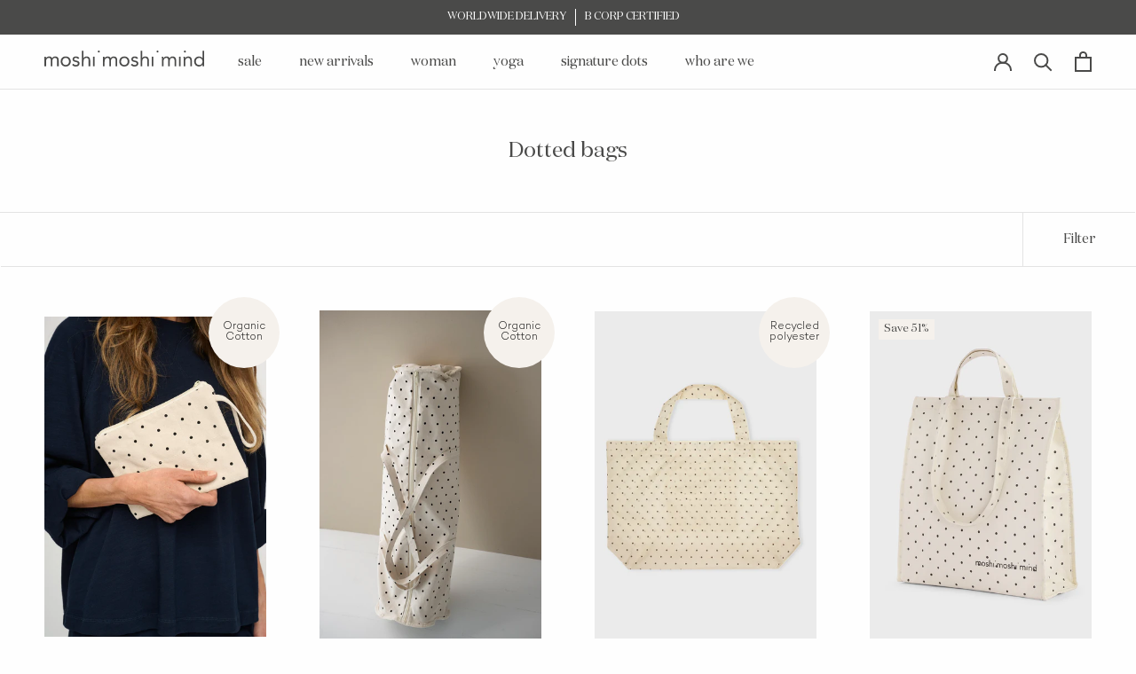

--- FILE ---
content_type: text/html; charset=utf-8
request_url: https://moshimoshimind.com/en-us/collections/signature-dots-dotted-bags
body_size: 49993
content:
<!doctype html>

<html class="no-js" lang="en">
  <head>
    <meta charset="utf-8">
    <meta http-equiv="X-UA-Compatible" content="IE=edge,chrome=1">
    <meta
      name="viewport"
      content="width=device-width, initial-scale=1.0, height=device-height, minimum-scale=1.0, maximum-scale=1.0"
    >
    <meta name="theme-color" content="">

      <script async crossorigin fetchpriority="high" src="/cdn/shopifycloud/importmap-polyfill/es-modules-shim.2.4.0.js"></script>
<script>
      if (!(HTMLScriptElement.supports && HTMLScriptElement.supports('importmap'))) {
        const importMapPolyfill = document.createElement('script');
        importMapPolyfill.async = true;
        importMapPolyfill.src = "//moshimoshimind.com/cdn/shop/t/13/assets/es-module-shims.min.js?v=63138346180408656521738735530";

        document.head.appendChild(importMapPolyfill);
      }
    </script>

    <script type="importmap">{
        "imports": {
          "gtcUtils": "//moshimoshimind.com/cdn/shop/t/13/assets/gtc-utils.js?v=178074430740795607471738735532"
        }
      }
    </script>

    <title>
    Dotted bags
  </title><link rel="canonical" href="https://moshimoshimind.com/en-us/collections/signature-dots-dotted-bags"><link rel="shortcut icon" href="//moshimoshimind.com/cdn/shop/t/13/assets/favicon.svg?v=108017669385108877731738735535" type="image/svg"><link
      rel="preload"
      href="//moshimoshimind.com/cdn/shop/t/13/assets/Campton-Light.woff2?v=122905457179210533921738735529"
      as="font"
      type="font/woff2"
      crossorigin="anonymous"
    >
    <link
      rel="preload"
      href="//moshimoshimind.com/cdn/shop/t/13/assets/DomaineDisplay-Regular.woff2?v=71327054241410234101738735533"
      as="font"
      type="font/woff2"
      crossorigin="anonymous"
    ><style>
      @font-face {
    font-family: 'Campton';src: url('//moshimoshimind.com/cdn/shop/t/13/assets/Campton-Light.eot?v=143210477881631737461738735532');src:url('//moshimoshimind.com/cdn/shop/t/13/assets/Campton-Light.eot?v=143210477881631737461738735532?#iefix') format('embedded-opentype'),url('//moshimoshimind.com/cdn/shop/t/13/assets/Campton-Light.woff2?v=122905457179210533921738735529') format('woff2'),url('//moshimoshimind.com/cdn/shop/t/13/assets/Campton-Light.woff?v=9181196445006545231738735531') format('woff'),url('//moshimoshimind.com/cdn/shop/t/13/assets/Campton-Light.ttf?v=34968165183590772641738735537') format('truetype');
    font-weight:lighter;
    font-style:normal;
    font-display: swap;
}
      @font-face {
    font-family: 'DomaineDisplay';src: url('//moshimoshimind.com/cdn/shop/t/13/assets/DomaineDisplay-Regular.eot?v=122429154837863414421738735531');src:url('//moshimoshimind.com/cdn/shop/t/13/assets/DomaineDisplay-Regular.eot?v=122429154837863414421738735531?#iefix') format('embedded-opentype'),url('//moshimoshimind.com/cdn/shop/t/13/assets/DomaineDisplay-Regular.woff2?v=71327054241410234101738735533') format('woff2'),url('//moshimoshimind.com/cdn/shop/t/13/assets/DomaineDisplay-Regular.woff?v=101285110203211166471738735537') format('woff'),url('//moshimoshimind.com/cdn/shop/t/13/assets/DomaineDisplay-Regular.ttf?v=160257418822224081131738735531') format('truetype');
    font-weight:reular;
    font-style:normal;
    font-display: swap;
}
    </style>

    <meta property="og:type" content="website">
  <meta property="og:title" content="Dotted bags">
  <meta property="og:image" content="http://moshimoshimind.com/cdn/shop/products/dotted_organizer_1349_low.jpg?v=1756804793">
  <meta property="og:image:secure_url" content="https://moshimoshimind.com/cdn/shop/products/dotted_organizer_1349_low.jpg?v=1756804793">
  <meta property="og:image:width" content="1418">
  <meta property="og:image:height" content="2048"><meta property="og:url" content="https://moshimoshimind.com/en-us/collections/signature-dots-dotted-bags">
<meta property="og:site_name" content="moshi moshi mind">




<meta name="twitter:card" content="summary"><meta name="twitter:title" content="Dotted bags">
  <meta name="twitter:description" content="">
  <meta name="twitter:image" content="https://moshimoshimind.com/cdn/shop/products/dotted_organizer_1349_low_600x600_crop_center.jpg?v=1756804793">
    <style>
  @font-face {
  font-family: Montserrat;
  font-weight: 400;
  font-style: normal;
  font-display: fallback;
  src: url("//moshimoshimind.com/cdn/fonts/montserrat/montserrat_n4.81949fa0ac9fd2021e16436151e8eaa539321637.woff2") format("woff2"),
       url("//moshimoshimind.com/cdn/fonts/montserrat/montserrat_n4.a6c632ca7b62da89c3594789ba828388aac693fe.woff") format("woff");
}

  @font-face {
  font-family: "Nunito Sans";
  font-weight: 400;
  font-style: normal;
  font-display: fallback;
  src: url("//moshimoshimind.com/cdn/fonts/nunito_sans/nunitosans_n4.0276fe080df0ca4e6a22d9cb55aed3ed5ba6b1da.woff2") format("woff2"),
       url("//moshimoshimind.com/cdn/fonts/nunito_sans/nunitosans_n4.b4964bee2f5e7fd9c3826447e73afe2baad607b7.woff") format("woff");
}


  @font-face {
  font-family: "Nunito Sans";
  font-weight: 700;
  font-style: normal;
  font-display: fallback;
  src: url("//moshimoshimind.com/cdn/fonts/nunito_sans/nunitosans_n7.25d963ed46da26098ebeab731e90d8802d989fa5.woff2") format("woff2"),
       url("//moshimoshimind.com/cdn/fonts/nunito_sans/nunitosans_n7.d32e3219b3d2ec82285d3027bd673efc61a996c8.woff") format("woff");
}

  @font-face {
  font-family: "Nunito Sans";
  font-weight: 400;
  font-style: italic;
  font-display: fallback;
  src: url("//moshimoshimind.com/cdn/fonts/nunito_sans/nunitosans_i4.6e408730afac1484cf297c30b0e67c86d17fc586.woff2") format("woff2"),
       url("//moshimoshimind.com/cdn/fonts/nunito_sans/nunitosans_i4.c9b6dcbfa43622b39a5990002775a8381942ae38.woff") format("woff");
}

  @font-face {
  font-family: "Nunito Sans";
  font-weight: 700;
  font-style: italic;
  font-display: fallback;
  src: url("//moshimoshimind.com/cdn/fonts/nunito_sans/nunitosans_i7.8c1124729eec046a321e2424b2acf328c2c12139.woff2") format("woff2"),
       url("//moshimoshimind.com/cdn/fonts/nunito_sans/nunitosans_i7.af4cda04357273e0996d21184432bcb14651a64d.woff") format("woff");
}


  :root {
    /*--heading-font-family : Montserrat, sans-serif;*/
    --heading-font-family : 'DomaineDisplay', sans-serif;
    --heading-font-weight : 400;
    --heading-font-style  : normal;

    /* --text-font-family : "Nunito Sans", sans-serif; */
    --text-font-family : 'Campton', sans-serif;
    --text-font-weight : 400;
    --text-font-style  : normal;

    --base-text-font-size   : 15px;
    --default-text-font-size: 14px;--background          : #fefefe;
    --background-rgb      : 254, 254, 254;
    --light-background    : #fefefe;
    --light-background-rgb: 254, 254, 254;
    --label-background    : #F5F1EC ;
    --heading-color       : #4a4a49;
    --text-color          : #4a4a49;
    --text-color-rgb      : 74, 74, 73;
    --text-color-light    : #4a4a49;
    --text-color-light-rgb: 74, 74, 73;
    --link-color          : #4a4a49;
    --link-color-rgb      : 74, 74, 73;
    --border-color        : #e3e3e3;
    --border-color-rgb    : 227, 227, 227;

    --button-background    : #4a4a49;
    --button-background-rgb: 74, 74, 73;
    --button-text-color    : #ffffff;

    --header-background       : #fefefe;
    --header-heading-color    : #4a4a49;
    --header-light-text-color : #4a4a49;
    --header-border-color     : #e3e3e3;

    --footer-background-color    : #f5f1ec;
    --footer-text-color    : #4a4a49;
    --footer-heading-color : #4a4a49;
    --footer-border-color  : #dbd8d4;

    --navigation-background      : #fefefe;
    --navigation-background-rgb  : 254, 254, 254;
    --navigation-text-color      : #4a4a49;
    --navigation-text-color-light: rgba(74, 74, 73, 0.5);
    --navigation-border-color    : rgba(74, 74, 73, 0.25);

    --newsletter-popup-background     : #fefefe;
    --newsletter-popup-text-color     : #4a4a49;
    --newsletter-popup-text-color-rgb : 74, 74, 73;

    --secondary-elements-background       : #fefefe;
    --secondary-elements-background-rgb   : 254, 254, 254;
    --secondary-elements-text-color       : #4a4a49;
    --secondary-elements-text-color-light : rgba(74, 74, 73, 0.5);
    --secondary-elements-border-color     : rgba(74, 74, 73, 0.25);

    --product-sale-price-color    : #e22120;
    --product-sale-price-color-rgb: 226, 33, 32;
    --product-star-rating: #f6a429;

    /* Shopify related variables */
    --payment-terms-background-color: #fefefe;

    /* Products */

    --horizontal-spacing-four-products-per-row: 60px;
        --horizontal-spacing-two-products-per-row : 60px;

    --vertical-spacing-four-products-per-row: 40px;
        --vertical-spacing-two-products-per-row : 50px;

    /* Animation */
    --drawer-transition-timing: cubic-bezier(0.645, 0.045, 0.355, 1);
    --header-base-height: 80px; /* We set a default for browsers that do not support CSS variables */

    /* Cursors */
    --cursor-zoom-in-svg    : url(//moshimoshimind.com/cdn/shop/t/13/assets/cursor-zoom-in.svg?v=107091205452841143321738735547);
    --cursor-zoom-in-2x-svg : url(//moshimoshimind.com/cdn/shop/t/13/assets/cursor-zoom-in-2x.svg?v=34522624359952928861738735530);
  }
</style>

<script>
  // IE11 does not have support for CSS variables, so we have to polyfill them
  if (!(((window || {}).CSS || {}).supports && window.CSS.supports('(--a: 0)'))) {
    const script = document.createElement('script');
    script.type = 'text/javascript';
    script.src = 'https://cdn.jsdelivr.net/npm/css-vars-ponyfill@2';
    script.onload = function() {
      cssVars({});
    };

    document.getElementsByTagName('head')[0].appendChild(script);
  }
</script>

    <script>window.performance && window.performance.mark && window.performance.mark('shopify.content_for_header.start');</script><meta id="shopify-digital-wallet" name="shopify-digital-wallet" content="/54874210392/digital_wallets/dialog">
<meta name="shopify-checkout-api-token" content="9dab159bb2afbdedf9d715b3b0e7ef90">
<link rel="alternate" type="application/atom+xml" title="Feed" href="/en-us/collections/signature-dots-dotted-bags.atom" />
<link rel="alternate" hreflang="x-default" href="https://moshimoshimind.com/collections/signature-dots-dotted-bags">
<link rel="alternate" hreflang="en" href="https://moshimoshimind.com/collections/signature-dots-dotted-bags">
<link rel="alternate" hreflang="en-US" href="https://moshimoshimind.com/en-us/collections/signature-dots-dotted-bags">
<link rel="alternate" hreflang="en-CA" href="https://moshimoshimind.com/en-us/collections/signature-dots-dotted-bags">
<link rel="alternate" hreflang="en-ZA" href="https://moshimoshimind.com/en-us/collections/signature-dots-dotted-bags">
<link rel="alternate" type="application/json+oembed" href="https://moshimoshimind.com/en-us/collections/signature-dots-dotted-bags.oembed">
<script async="async" src="/checkouts/internal/preloads.js?locale=en-US"></script>
<link rel="preconnect" href="https://shop.app" crossorigin="anonymous">
<script async="async" src="https://shop.app/checkouts/internal/preloads.js?locale=en-US&shop_id=54874210392" crossorigin="anonymous"></script>
<script id="apple-pay-shop-capabilities" type="application/json">{"shopId":54874210392,"countryCode":"DK","currencyCode":"EUR","merchantCapabilities":["supports3DS"],"merchantId":"gid:\/\/shopify\/Shop\/54874210392","merchantName":"moshi moshi mind","requiredBillingContactFields":["postalAddress","email","phone"],"requiredShippingContactFields":["postalAddress","email","phone"],"shippingType":"shipping","supportedNetworks":["visa","maestro","masterCard","amex"],"total":{"type":"pending","label":"moshi moshi mind","amount":"1.00"},"shopifyPaymentsEnabled":true,"supportsSubscriptions":true}</script>
<script id="shopify-features" type="application/json">{"accessToken":"9dab159bb2afbdedf9d715b3b0e7ef90","betas":["rich-media-storefront-analytics"],"domain":"moshimoshimind.com","predictiveSearch":true,"shopId":54874210392,"locale":"en"}</script>
<script>var Shopify = Shopify || {};
Shopify.shop = "moshimoshimind-com.myshopify.com";
Shopify.locale = "en";
Shopify.currency = {"active":"EUR","rate":"1.0"};
Shopify.country = "US";
Shopify.theme = {"name":"moshimoshimind\/moshimoshimind_com_production","id":177590894915,"schema_name":"Prestige","schema_version":"5.7.0","theme_store_id":null,"role":"main"};
Shopify.theme.handle = "null";
Shopify.theme.style = {"id":null,"handle":null};
Shopify.cdnHost = "moshimoshimind.com/cdn";
Shopify.routes = Shopify.routes || {};
Shopify.routes.root = "/en-us/";</script>
<script type="module">!function(o){(o.Shopify=o.Shopify||{}).modules=!0}(window);</script>
<script>!function(o){function n(){var o=[];function n(){o.push(Array.prototype.slice.apply(arguments))}return n.q=o,n}var t=o.Shopify=o.Shopify||{};t.loadFeatures=n(),t.autoloadFeatures=n()}(window);</script>
<script>
  window.ShopifyPay = window.ShopifyPay || {};
  window.ShopifyPay.apiHost = "shop.app\/pay";
  window.ShopifyPay.redirectState = null;
</script>
<script id="shop-js-analytics" type="application/json">{"pageType":"collection"}</script>
<script defer="defer" async type="module" src="//moshimoshimind.com/cdn/shopifycloud/shop-js/modules/v2/client.init-shop-cart-sync_C5BV16lS.en.esm.js"></script>
<script defer="defer" async type="module" src="//moshimoshimind.com/cdn/shopifycloud/shop-js/modules/v2/chunk.common_CygWptCX.esm.js"></script>
<script type="module">
  await import("//moshimoshimind.com/cdn/shopifycloud/shop-js/modules/v2/client.init-shop-cart-sync_C5BV16lS.en.esm.js");
await import("//moshimoshimind.com/cdn/shopifycloud/shop-js/modules/v2/chunk.common_CygWptCX.esm.js");

  window.Shopify.SignInWithShop?.initShopCartSync?.({"fedCMEnabled":true,"windoidEnabled":true});

</script>
<script>
  window.Shopify = window.Shopify || {};
  if (!window.Shopify.featureAssets) window.Shopify.featureAssets = {};
  window.Shopify.featureAssets['shop-js'] = {"shop-cart-sync":["modules/v2/client.shop-cart-sync_ZFArdW7E.en.esm.js","modules/v2/chunk.common_CygWptCX.esm.js"],"init-fed-cm":["modules/v2/client.init-fed-cm_CmiC4vf6.en.esm.js","modules/v2/chunk.common_CygWptCX.esm.js"],"shop-button":["modules/v2/client.shop-button_tlx5R9nI.en.esm.js","modules/v2/chunk.common_CygWptCX.esm.js"],"shop-cash-offers":["modules/v2/client.shop-cash-offers_DOA2yAJr.en.esm.js","modules/v2/chunk.common_CygWptCX.esm.js","modules/v2/chunk.modal_D71HUcav.esm.js"],"init-windoid":["modules/v2/client.init-windoid_sURxWdc1.en.esm.js","modules/v2/chunk.common_CygWptCX.esm.js"],"shop-toast-manager":["modules/v2/client.shop-toast-manager_ClPi3nE9.en.esm.js","modules/v2/chunk.common_CygWptCX.esm.js"],"init-shop-email-lookup-coordinator":["modules/v2/client.init-shop-email-lookup-coordinator_B8hsDcYM.en.esm.js","modules/v2/chunk.common_CygWptCX.esm.js"],"init-shop-cart-sync":["modules/v2/client.init-shop-cart-sync_C5BV16lS.en.esm.js","modules/v2/chunk.common_CygWptCX.esm.js"],"avatar":["modules/v2/client.avatar_BTnouDA3.en.esm.js"],"pay-button":["modules/v2/client.pay-button_FdsNuTd3.en.esm.js","modules/v2/chunk.common_CygWptCX.esm.js"],"init-customer-accounts":["modules/v2/client.init-customer-accounts_DxDtT_ad.en.esm.js","modules/v2/client.shop-login-button_C5VAVYt1.en.esm.js","modules/v2/chunk.common_CygWptCX.esm.js","modules/v2/chunk.modal_D71HUcav.esm.js"],"init-shop-for-new-customer-accounts":["modules/v2/client.init-shop-for-new-customer-accounts_ChsxoAhi.en.esm.js","modules/v2/client.shop-login-button_C5VAVYt1.en.esm.js","modules/v2/chunk.common_CygWptCX.esm.js","modules/v2/chunk.modal_D71HUcav.esm.js"],"shop-login-button":["modules/v2/client.shop-login-button_C5VAVYt1.en.esm.js","modules/v2/chunk.common_CygWptCX.esm.js","modules/v2/chunk.modal_D71HUcav.esm.js"],"init-customer-accounts-sign-up":["modules/v2/client.init-customer-accounts-sign-up_CPSyQ0Tj.en.esm.js","modules/v2/client.shop-login-button_C5VAVYt1.en.esm.js","modules/v2/chunk.common_CygWptCX.esm.js","modules/v2/chunk.modal_D71HUcav.esm.js"],"shop-follow-button":["modules/v2/client.shop-follow-button_Cva4Ekp9.en.esm.js","modules/v2/chunk.common_CygWptCX.esm.js","modules/v2/chunk.modal_D71HUcav.esm.js"],"checkout-modal":["modules/v2/client.checkout-modal_BPM8l0SH.en.esm.js","modules/v2/chunk.common_CygWptCX.esm.js","modules/v2/chunk.modal_D71HUcav.esm.js"],"lead-capture":["modules/v2/client.lead-capture_Bi8yE_yS.en.esm.js","modules/v2/chunk.common_CygWptCX.esm.js","modules/v2/chunk.modal_D71HUcav.esm.js"],"shop-login":["modules/v2/client.shop-login_D6lNrXab.en.esm.js","modules/v2/chunk.common_CygWptCX.esm.js","modules/v2/chunk.modal_D71HUcav.esm.js"],"payment-terms":["modules/v2/client.payment-terms_CZxnsJam.en.esm.js","modules/v2/chunk.common_CygWptCX.esm.js","modules/v2/chunk.modal_D71HUcav.esm.js"]};
</script>
<script>(function() {
  var isLoaded = false;
  function asyncLoad() {
    if (isLoaded) return;
    isLoaded = true;
    var urls = ["https:\/\/cdn.nfcube.com\/7a173087f5feab1bef127d4fb8325f22.js?shop=moshimoshimind-com.myshopify.com"];
    for (var i = 0; i < urls.length; i++) {
      var s = document.createElement('script');
      s.type = 'text/javascript';
      s.async = true;
      s.src = urls[i];
      var x = document.getElementsByTagName('script')[0];
      x.parentNode.insertBefore(s, x);
    }
  };
  if(window.attachEvent) {
    window.attachEvent('onload', asyncLoad);
  } else {
    window.addEventListener('load', asyncLoad, false);
  }
})();</script>
<script id="__st">var __st={"a":54874210392,"offset":3600,"reqid":"bbb8a58e-4e4c-43c0-a57d-3118a9a7c740-1768786041","pageurl":"moshimoshimind.com\/en-us\/collections\/signature-dots-dotted-bags","u":"721c2fe6588f","p":"collection","rtyp":"collection","rid":604519629123};</script>
<script>window.ShopifyPaypalV4VisibilityTracking = true;</script>
<script id="captcha-bootstrap">!function(){'use strict';const t='contact',e='account',n='new_comment',o=[[t,t],['blogs',n],['comments',n],[t,'customer']],c=[[e,'customer_login'],[e,'guest_login'],[e,'recover_customer_password'],[e,'create_customer']],r=t=>t.map((([t,e])=>`form[action*='/${t}']:not([data-nocaptcha='true']) input[name='form_type'][value='${e}']`)).join(','),a=t=>()=>t?[...document.querySelectorAll(t)].map((t=>t.form)):[];function s(){const t=[...o],e=r(t);return a(e)}const i='password',u='form_key',d=['recaptcha-v3-token','g-recaptcha-response','h-captcha-response',i],f=()=>{try{return window.sessionStorage}catch{return}},m='__shopify_v',_=t=>t.elements[u];function p(t,e,n=!1){try{const o=window.sessionStorage,c=JSON.parse(o.getItem(e)),{data:r}=function(t){const{data:e,action:n}=t;return t[m]||n?{data:e,action:n}:{data:t,action:n}}(c);for(const[e,n]of Object.entries(r))t.elements[e]&&(t.elements[e].value=n);n&&o.removeItem(e)}catch(o){console.error('form repopulation failed',{error:o})}}const l='form_type',E='cptcha';function T(t){t.dataset[E]=!0}const w=window,h=w.document,L='Shopify',v='ce_forms',y='captcha';let A=!1;((t,e)=>{const n=(g='f06e6c50-85a8-45c8-87d0-21a2b65856fe',I='https://cdn.shopify.com/shopifycloud/storefront-forms-hcaptcha/ce_storefront_forms_captcha_hcaptcha.v1.5.2.iife.js',D={infoText:'Protected by hCaptcha',privacyText:'Privacy',termsText:'Terms'},(t,e,n)=>{const o=w[L][v],c=o.bindForm;if(c)return c(t,g,e,D).then(n);var r;o.q.push([[t,g,e,D],n]),r=I,A||(h.body.append(Object.assign(h.createElement('script'),{id:'captcha-provider',async:!0,src:r})),A=!0)});var g,I,D;w[L]=w[L]||{},w[L][v]=w[L][v]||{},w[L][v].q=[],w[L][y]=w[L][y]||{},w[L][y].protect=function(t,e){n(t,void 0,e),T(t)},Object.freeze(w[L][y]),function(t,e,n,w,h,L){const[v,y,A,g]=function(t,e,n){const i=e?o:[],u=t?c:[],d=[...i,...u],f=r(d),m=r(i),_=r(d.filter((([t,e])=>n.includes(e))));return[a(f),a(m),a(_),s()]}(w,h,L),I=t=>{const e=t.target;return e instanceof HTMLFormElement?e:e&&e.form},D=t=>v().includes(t);t.addEventListener('submit',(t=>{const e=I(t);if(!e)return;const n=D(e)&&!e.dataset.hcaptchaBound&&!e.dataset.recaptchaBound,o=_(e),c=g().includes(e)&&(!o||!o.value);(n||c)&&t.preventDefault(),c&&!n&&(function(t){try{if(!f())return;!function(t){const e=f();if(!e)return;const n=_(t);if(!n)return;const o=n.value;o&&e.removeItem(o)}(t);const e=Array.from(Array(32),(()=>Math.random().toString(36)[2])).join('');!function(t,e){_(t)||t.append(Object.assign(document.createElement('input'),{type:'hidden',name:u})),t.elements[u].value=e}(t,e),function(t,e){const n=f();if(!n)return;const o=[...t.querySelectorAll(`input[type='${i}']`)].map((({name:t})=>t)),c=[...d,...o],r={};for(const[a,s]of new FormData(t).entries())c.includes(a)||(r[a]=s);n.setItem(e,JSON.stringify({[m]:1,action:t.action,data:r}))}(t,e)}catch(e){console.error('failed to persist form',e)}}(e),e.submit())}));const S=(t,e)=>{t&&!t.dataset[E]&&(n(t,e.some((e=>e===t))),T(t))};for(const o of['focusin','change'])t.addEventListener(o,(t=>{const e=I(t);D(e)&&S(e,y())}));const B=e.get('form_key'),M=e.get(l),P=B&&M;t.addEventListener('DOMContentLoaded',(()=>{const t=y();if(P)for(const e of t)e.elements[l].value===M&&p(e,B);[...new Set([...A(),...v().filter((t=>'true'===t.dataset.shopifyCaptcha))])].forEach((e=>S(e,t)))}))}(h,new URLSearchParams(w.location.search),n,t,e,['guest_login'])})(!0,!0)}();</script>
<script integrity="sha256-4kQ18oKyAcykRKYeNunJcIwy7WH5gtpwJnB7kiuLZ1E=" data-source-attribution="shopify.loadfeatures" defer="defer" src="//moshimoshimind.com/cdn/shopifycloud/storefront/assets/storefront/load_feature-a0a9edcb.js" crossorigin="anonymous"></script>
<script crossorigin="anonymous" defer="defer" src="//moshimoshimind.com/cdn/shopifycloud/storefront/assets/shopify_pay/storefront-65b4c6d7.js?v=20250812"></script>
<script data-source-attribution="shopify.dynamic_checkout.dynamic.init">var Shopify=Shopify||{};Shopify.PaymentButton=Shopify.PaymentButton||{isStorefrontPortableWallets:!0,init:function(){window.Shopify.PaymentButton.init=function(){};var t=document.createElement("script");t.src="https://moshimoshimind.com/cdn/shopifycloud/portable-wallets/latest/portable-wallets.en.js",t.type="module",document.head.appendChild(t)}};
</script>
<script data-source-attribution="shopify.dynamic_checkout.buyer_consent">
  function portableWalletsHideBuyerConsent(e){var t=document.getElementById("shopify-buyer-consent"),n=document.getElementById("shopify-subscription-policy-button");t&&n&&(t.classList.add("hidden"),t.setAttribute("aria-hidden","true"),n.removeEventListener("click",e))}function portableWalletsShowBuyerConsent(e){var t=document.getElementById("shopify-buyer-consent"),n=document.getElementById("shopify-subscription-policy-button");t&&n&&(t.classList.remove("hidden"),t.removeAttribute("aria-hidden"),n.addEventListener("click",e))}window.Shopify?.PaymentButton&&(window.Shopify.PaymentButton.hideBuyerConsent=portableWalletsHideBuyerConsent,window.Shopify.PaymentButton.showBuyerConsent=portableWalletsShowBuyerConsent);
</script>
<script data-source-attribution="shopify.dynamic_checkout.cart.bootstrap">document.addEventListener("DOMContentLoaded",(function(){function t(){return document.querySelector("shopify-accelerated-checkout-cart, shopify-accelerated-checkout")}if(t())Shopify.PaymentButton.init();else{new MutationObserver((function(e,n){t()&&(Shopify.PaymentButton.init(),n.disconnect())})).observe(document.body,{childList:!0,subtree:!0})}}));
</script>
<link id="shopify-accelerated-checkout-styles" rel="stylesheet" media="screen" href="https://moshimoshimind.com/cdn/shopifycloud/portable-wallets/latest/accelerated-checkout-backwards-compat.css" crossorigin="anonymous">
<style id="shopify-accelerated-checkout-cart">
        #shopify-buyer-consent {
  margin-top: 1em;
  display: inline-block;
  width: 100%;
}

#shopify-buyer-consent.hidden {
  display: none;
}

#shopify-subscription-policy-button {
  background: none;
  border: none;
  padding: 0;
  text-decoration: underline;
  font-size: inherit;
  cursor: pointer;
}

#shopify-subscription-policy-button::before {
  box-shadow: none;
}

      </style>

<script>window.performance && window.performance.mark && window.performance.mark('shopify.content_for_header.end');</script>

    <link rel="stylesheet" href="//moshimoshimind.com/cdn/shop/t/13/assets/theme.css?v=180880272993396451331755681516">
    <link rel="stylesheet" href="//moshimoshimind.com/cdn/shop/t/13/assets/custom.css?v=183957245058642718901767098314">
    <link rel="stylesheet" href="//moshimoshimind.com/cdn/shop/t/13/assets/color-swatches.css?v=28252550969293041191738735531">
    <link rel="stylesheet" href="//moshimoshimind.com/cdn/shop/t/13/assets/geo.css?v=111580742539985121821738735530">
    <link rel="stylesheet" href="//moshimoshimind.com/cdn/shop/t/13/assets/gtc.css?v=100819256009136805371738735527"><link href="//moshimoshimind.com/cdn/shop/t/13/assets/gtc-opener.css?v=8606707208355784551738735529" rel="stylesheet" type="text/css" media="all" />
<script src="//moshimoshimind.com/cdn/shop/t/13/assets/gtc-opener.js?v=98484729040124925891738735529" type="module"></script>

    <script>// This allows to expose several variables to the global scope, to be used in scripts
      window.theme = {
        pageType: "collection",
        moneyFormat: "€{{amount_with_comma_separator}}",
        moneyWithCurrencyFormat: "€{{amount_with_comma_separator}} EUR",
        currencyCodeEnabled: false,
        productImageSize: "tall",
        searchMode: "product,article",
        showPageTransition: false,
        showElementStaggering: false,
        showImageZooming: false
      };

      window.routes = {
        rootUrl: "\/en-us",
        rootUrlWithoutSlash: "\/en-us",
        cartUrl: "\/en-us\/cart",
        cartAddUrl: "\/en-us\/cart\/add",
        cartChangeUrl: "\/en-us\/cart\/change",
        searchUrl: "\/en-us\/search",
        productRecommendationsUrl: "\/en-us\/recommendations\/products"
      };

      window.languages = {
        cartAddNote: "Add Order Note",
        cartEditNote: "Edit Order Note",
        productImageLoadingError: "This image could not be loaded. Please try to reload the page.",
        productFormAddToCart: "Add to cart",
        productFormUnavailable: "Unavailable",
        productFormSoldOut: "Sold Out",
        productAlreadyInCart: "This product is already in your cart",
        shippingEstimatorOneResult: "1 option available:",
        shippingEstimatorMoreResults: "{{count}} options available:",
        shippingEstimatorNoResults: "No shipping could be found",

        searchResultCount:"$1 results",
        searchViewAll:"View all",
        searchNoResults:"No results could be found",
        searchResultsWithTermsCount:"$1 results for \u0026quot;$2\u0026quot;",
        searchNoResultsWithTerms:"No results could be found for $1",
        searchGeneralTitle:"Search",

        swatchesColorTitle:"Color",
        productFormQuantity:"Quantity",

        quickAddSubmit:"Add to cart",
        quickAddOpen:"Quick add",


        collectionSortingShowSort:"Show sort by",
        collectionSortingTitle:"Sort",

      };

      window.lazySizesConfig = {
        loadHidden: false,
        hFac: 0.5,
        expFactor: 2,
        ricTimeout: 150,
        lazyClass: 'Image--lazyLoad',
        loadingClass: 'Image--lazyLoading',
        loadedClass: 'Image--lazyLoaded'
      };

      window.lazySizesConfig.customMedia = {
        '--small': '(max-width: 640px)',
        '--medium': '(max-width: 768px)',
        '--large': '(max-width: 1400px)',
      };

      document.documentElement.className = document.documentElement.className.replace('no-js', 'js');
      document.documentElement.style.setProperty('--window-height', window.innerHeight + 'px');

      // We do a quick detection of some features (we could use Modernizr but for so little...)
      (function() {
        document.documentElement.className += ((window.CSS && window.CSS.supports('(position: sticky) or (position: -webkit-sticky)')) ? ' supports-sticky' : ' no-supports-sticky');
        document.documentElement.className += (window.matchMedia('(-moz-touch-enabled: 1), (hover: none)')).matches ? ' no-supports-hover' : ' supports-hover';
      }());

      
    </script>
      <!-- Google Tag Manager -->
<script>(function(w,d,s,l,i){w[l]=w[l]||[];w[l].push({'gtm.start':
new Date().getTime(),event:'gtm.js'});var f=d.getElementsByTagName(s)[0],
j=d.createElement(s),dl=l!='dataLayer'?'&l='+l:'';j.async=true;j.src=
'https://www.googletagmanager.com/gtm.js?id='+i+dl;f.parentNode.insertBefore(j,f);
})(window,document,'script','dataLayer','GTM-NXT9H2G',{ 'debug_mode':true });</script>
<!-- End Google Tag Manager -->
    
<script
      type="text/javascript"
      async=""
      src="https://d1pna5l3xsntoj.cloudfront.net/scripts/company/awAddGift.js#961FD8614F76241C180CE0D1751D31D7"
    ></script>
    <script src="//moshimoshimind.com/cdn/shop/t/13/assets/lazysizes.min.js?v=174358363404432586981738735533" async></script><script src="//moshimoshimind.com/cdn/shop/t/13/assets/scroll-lock.js?v=168052227277813219461738735533" defer></script>
    <script src="//moshimoshimind.com/cdn/shop/t/13/assets/libs.min.js?v=26178543184394469741738735529" defer></script>
    <script src="//moshimoshimind.com/cdn/shop/t/13/assets/geo.js?v=55802882670838843241738735535" defer></script>
    <script src="//moshimoshimind.com/cdn/shop/t/13/assets/theme.js?v=103818746371279240171738735531" defer></script>
    <script src="//moshimoshimind.com/cdn/shop/t/13/assets/custom.js?v=49421965963180853451738735530" defer></script>
    <script src="//moshimoshimind.com/cdn/shop/t/13/assets/addon-product.js?v=99989177053663439591738735530" defer></script>
    <script src="//moshimoshimind.com/cdn/shop/t/13/assets/quick-add.js?v=28976342292753843001738735529" defer></script>

    <script>
      (function () {
        window.onpageshow = function () {
          if (window.theme.showPageTransition) {
            var pageTransition = document.querySelector('.PageTransition');

            if (pageTransition) {
              pageTransition.style.visibility = 'visible';
              pageTransition.style.opacity = '0';
            }
          }

          // When the page is loaded from the cache, we have to reload the cart content
          document.documentElement.dispatchEvent(
            new CustomEvent('cart:refresh', {
              bubbles: true,
            })
          );
        };
      })();
    </script>
<script>
    function setTrackingConsent() {
      window.Shopify.loadFeatures([{ name: 'consent-tracking-api', version: '0.1' }], function (error) {
        if (error) {
          throw error;
        }

        var canTrackMarketing = false;
        var canTrackStatistics = false;
        var canTrackFunctional = false;

        if (window.CookieInformation) {
          canTrackMarketing = window.CookieInformation.getConsentGivenFor('cookie_cat_marketing') ?? false;
          canTrackStatistics = window.CookieInformation.getConsentGivenFor('cookie_cat_statistic') ?? false;
          canTrackFunctional = window.CookieInformation.getConsentGivenFor('cookie_cat_functional') ?? false;
        }

        window.Shopify.customerPrivacy.setTrackingConsent(
          {
            analytics: canTrackStatistics,
            marketing: canTrackMarketing,
            preferences: canTrackFunctional,
          },
          function () {}
        );
      });
    }

    setTrackingConsent();
    window.addEventListener('CookieInformationConsentGiven', setTrackingConsent, false);
  </script>

  <script
    id="CookieConsent"
    src="https://policy.app.cookieinformation.com/uc.js"
    data-culture="en"
    type="text/javascript"
    data-gcm-version="2.0"
    defer
  ></script>

  <script>
    // Define dataLayer and the gtag function.
    window.dataLayer = window.dataLayer || [];
    function gtag() {
      dataLayer.push(arguments);
    }

    // Default set all categories, except necessary(security) to 'denied'.
    window.gtag('consent', 'default', {
      ad_personalization: 'denied',
      ad_storage: 'denied',
      ad_user_data: 'denied',
      analytics_storage: 'denied',
      functionality_storage: 'denied',
      personalization_storage: 'denied',
      security_storage: 'granted',
      wait_for_update: 500,
    });
  </script> 

  <script type="text/javascript">
    window.addEventListener('CookieInformationConsentGiven', function (event) {
      hrq = window.hrq || [];
      hrq.push(['setTrackingOptOut', !CookieInformation.getConsentGivenFor('cookie_cat_marketing')]);
    });
  </script>




  <script type="application/ld+json">
  {
    "@context": "http://schema.org",
    "@type": "BreadcrumbList",
  "itemListElement": [{
      "@type": "ListItem",
      "position": 1,
      "name": "Home",
      "item": "https://moshimoshimind.com"
    },{
          "@type": "ListItem",
          "position": 2,
          "name": "Dotted bags",
          "item": "https://moshimoshimind.com/en-us/collections/signature-dots-dotted-bags"
        }]
  }
  </script>
<div id="shopify-section-geo-data" class="shopify-section geo-data"><script>
	  window.storesData = {
		dropdownSettings: {
		  showLanguageTitleInHeader: "none",
		  showLanguageTitleInContent: "title",
		  showImages: true,
		  imagePosition: "left",
		  roundedImages: true,
		  openDropdownAsPopup: true
		},
		popupSettings: {
		  showLanguageTitle: "title",
		  showImages: true,
		  imagePosition: "left",
		  roundedImages: true,
		  geoMatch: "all"
		},
		stores: [

{
  countryCodes: ['INT'],
  title: "Global (EUR)",
  dropdownTitle: "EUR",
  imageSrc: "\/\/moshimoshimind.com\/cdn\/shop\/t\/13\/assets\/int_64x.png?v=37743934449092394771738735531",
  popup: {
    headline: "Are you in the right place?",
    subheading: "Choose shop"
  },
  link: null,
  isCurrentStore: true,
  isInternational: false  
}
,

{
  countryCodes: ['DK'],
  title: "Denmark (DKK)",
  dropdownTitle: "DKK",
  imageSrc: "https:\/\/ipgeolocation.io\/static\/flags\/dk_64.png",
  popup: {
    headline: "Are you in the right place?",
    subheading: "Choose shop"
  },
  link: "https:\/\/moshimoshimind.dk",
  isCurrentStore: false,
  isInternational: false  
}
]
	  }
  </script>
  
   </div><script src="//moshimoshimind.com/cdn/shopifycloud/storefront/assets/themes_support/option_selection-b017cd28.js" type="text/javascript"></script>
<script id="colorSwatchesData" type="application/json">  
{"black": "#000000" ,"navy blue": "#1a1f3b" ,"midnight": "#1b2137" ,"turkish blue": "#2064ae" ,"mazarine blue": "#213b76" ,"dark navy": "#000068" ,"dark blue": "#303c56" ,"umber": "#313036" ,"ganache brown": "#32292a" ,"clematis blue": "#323b7d" ,"night blue": "#343b46" ,"antrazit": "#474747" ,"velvet purple": "#514462" ,"dark olive": "#514a41" ,"chocolate": "#523737" ,"moonless night": "#525250" ,"mahogany brown": "#55352c" ,"heaven blue": "#558abc" ,"chestnut": "#5a372d" ,"army green": "#5a603d" ,"eggplant": "#624051" ,"mauve brown": "#675657" ,"mineral green": "#6d9092" ,"french brown": "#6e4e48" ,"olive night": "#706b4e" ,"tawny port": "#723040" ,"warm brown": "#72362b" ,"niagara blue": "#74aad3" ,"sage gray": "#83795f" ,"camel": "#845f48" ,"aloe green": "#89836f" ,"sienna brown": "#906b61" ,"light blue": "#94a0c6" ,"warm sand": "#957a67" ,"khaki brown": "#977c60" ,"chinois green": "#98a99c" ,"walnut": "#9a7f6f" ,"arabian spice": "#9c5848" ,"khaki": "#9e957d" ,"burnt henna": "#a3514d" ,"terracotta": "#a44940" ,"mocha mousse": "#a57865" ,"tannin": "#a68a69" ,"cashmere blue": "#a6b8d0" ,"hazel": "#af744d" ,"taupe": "#b09584" ,"chai tea": "#b1822f" ,"haystack": "#b57c46" ,"whey beige": "#bca481" ,"sand": "#bca481" ,"chili red": "#be1b22" ,"sandshell": "#baada7" ,"arena beige": "#c5a889" ,"baby blue": "#c6d2df" ,"cranberry": "#cd373b" ,"desert rose": "#cf6877" ,"rose tan": "#d3a2a2" ,"mint": "#d3e2d6" ,"misted yellow": "#d9b668" ,"dusty rose": "#dfd0cc" ,"ecru": "#edebe4" ,"natural": "#edebe4" ,"natural": "#edebe4" ,"cream": "#edebe4" ,"sunkist coral": "#ee7a8b" ,"marshmallow rose": "#eedee0" ,"cloud dancer": "#f4f3f2" ,"coral": "#f5a69b" ,"mellow yellow": "#f6eab6" ,"bleached yellow": "#f7eccb" ,"lotus rose": "#fbdbdf" ,"flower field": "\/\/moshimoshimind.com\/cdn\/shop\/files\/pattern__flower_field-01.jpg?v=1657694364" ,"umber\/black dot": "\/\/moshimoshimind.com\/cdn\/shop\/files\/pattern__umber_black_dots-01.jpg?v=1657694365" ,"red rose": "\/\/moshimoshimind.com\/cdn\/shop\/files\/pattern__red_rose-01.jpg?v=1657694365" ,"blue flower": "\/\/moshimoshimind.com\/cdn\/shop\/files\/pattern__blue_flower-01.jpg?v=1657694364" ,"hazel flower": "\/\/moshimoshimind.com\/cdn\/shop\/files\/pattern__hazel_flower-01.jpg?v=1657694364" ,"blue\/red flower": "\/\/moshimoshimind.com\/cdn\/shop\/files\/pattern__blue_red_flower-01.jpg?v=1657694364" ,"blue cherry leaf": "\/\/moshimoshimind.com\/cdn\/shop\/files\/pattern__blue_cherry_leaf-01.jpg?v=1657694364" ,"rose check": "\/\/moshimoshimind.com\/cdn\/shop\/files\/pattern__rose_check-01.jpg?v=1657694364" ,"red flower": "\/\/moshimoshimind.com\/cdn\/shop\/files\/pattern__red_flower-01.jpg?v=1657694365" ,"paris stripe": "\/\/moshimoshimind.com\/cdn\/shop\/files\/pattern__paris_stripe-01.jpg?v=1657694364" ,"purple check": "\/\/moshimoshimind.com\/cdn\/shop\/files\/pattern__purple_check.jpg?v=1657694365" ,"safari stripe": "\/\/moshimoshimind.com\/cdn\/shop\/files\/pattern__safari_stripe-01.jpg?v=1657694364" ,"ecru\/black dots": "\/\/moshimoshimind.com\/cdn\/shop\/files\/pattern__ecru_black_dots-01.jpg?v=1657694364" ,"autumn stripe": "\/\/moshimoshimind.com\/cdn\/shop\/files\/pattern__autumn_stripe-01.jpg?v=1657694364" ,"burnt check": "\/\/moshimoshimind.com\/cdn\/shop\/files\/pattern__burnt_check-01-01.jpg?v=1657694364" ,"leaf print": "\/\/moshimoshimind.com\/cdn\/shop\/files\/pattern__leaf_print-01.jpg?v=1657694365" ,"winter check": "\/\/moshimoshimind.com\/cdn\/shop\/files\/pattern__wintercheck-01.jpg?v=1657694365" ,"mega leaf": "\/\/moshimoshimind.com\/cdn\/shop\/files\/pattern__mega_leaf-01.jpg?v=1657694364" ,"mini leaf": "\/\/moshimoshimind.com\/cdn\/shop\/files\/pattern__mini_leaf-01.jpg?v=1657694364" ,"daisy flower": "\/\/moshimoshimind.com\/cdn\/shop\/files\/pattern__daisy_flower-01.jpg?v=1657694364" ,"french flower": "\/\/moshimoshimind.com\/cdn\/shop\/files\/pattern__french_flower-01.jpg?v=1657694364" ,"fall check": "\/\/moshimoshimind.com\/cdn\/shop\/files\/pattern__fall_check-01.jpg?v=1657694364" ,"warm check": "\/\/moshimoshimind.com\/cdn\/shop\/files\/pattern__warm_check-01.jpg?v=1657694365" ,"sky cherry": "\/\/moshimoshimind.com\/cdn\/shop\/files\/pattern__sky_cherry-01.jpg?v=1657694365" ,"hazel cherry": "\/\/moshimoshimind.com\/cdn\/shop\/files\/pattern__hazel_cherry-01.jpg?v=1657694364" ,"henna flower": "\/\/moshimoshimind.com\/cdn\/shop\/files\/pattern__henna_flower-01-01.jpg?v=1657694364" ,"multi flower": "\/\/moshimoshimind.com\/cdn\/shop\/files\/pattern__multi_flower_limited-01.jpg?v=1657694365" ,"chai flower": "\/\/moshimoshimind.com\/cdn\/shop\/files\/pattern__chai_flower-01.jpg?v=1657694364" ,"night flower": "\/\/moshimoshimind.com\/cdn\/shop\/files\/pattern__night_flower-01.jpg?v=1657694364" ,"berry flower": "\/\/moshimoshimind.com\/cdn\/shop\/files\/pattern__berry_flower-01.jpg?v=1657694364" ,"shadow check": "\/\/moshimoshimind.com\/cdn\/shop\/files\/pattern__shadow_check-01.jpg?v=1657694365" ,"sienna stripe": "\/\/moshimoshimind.com\/cdn\/shop\/files\/pattern__sienna_stripe-01.jpg?v=1657694365" ,"brown stripe": "\/\/moshimoshimind.com\/cdn\/shop\/files\/pattern__brown_stripe-01.jpg?v=1657694364" ,"taupe check": "\/\/moshimoshimind.com\/cdn\/shop\/files\/pattern__taupe_check-01.jpg?v=1657694365" ,"oatmeal melange": "\/\/moshimoshimind.com\/cdn\/shop\/files\/pattern__oatmeal_melange-01-01.jpg?v=1657694364" ,"oatmeal": "\/\/moshimoshimind.com\/cdn\/shop\/files\/pattern__oatmeal_melange-01-01.jpg?v=1657694364" ,"beige melange": "\/\/moshimoshimind.com\/cdn\/shop\/files\/pattern__beige_melange-01-01.jpg?v=1657694364" ,"egret melange": "\/\/moshimoshimind.com\/cdn\/shop\/files\/pattern__egret_melange-01.jpg?v=1657694364" ,"ecru\/navy": "\/\/moshimoshimind.com\/cdn\/shop\/files\/pattern__navy_ecru-01.jpg?v=1657694364" ,"ecru\/black": "\/\/moshimoshimind.com\/cdn\/shop\/files\/pattern__ecru_black_stripe-01-01.jpg?v=1657694364" ,"ecru\/marshmellow rose": "\/\/moshimoshimind.com\/cdn\/shop\/files\/pattern__ecru_marshmellowrose_stripe-01-01-01.jpg?v=1657694364" ,"ecru\/turkish blue": "\/\/moshimoshimind.com\/cdn\/shop\/files\/pattern__ecru_turkishblue_stripe-01-01-01-01-01.jpg?v=1657694364" ,"ecru\/grey": "\/\/moshimoshimind.com\/cdn\/shop\/files\/pattern__ecru_greymel_stripe-01-01.jpg?v=1657694365" ,"ecru\/chili red": "\/\/moshimoshimind.com\/cdn\/shop\/files\/pattern__ecru_chilired_stripe-01-01-01.jpg?v=1657694364" ,"ecru\/geranium pink": "\/\/moshimoshimind.com\/cdn\/shop\/files\/pattern__ecru_geraniumpink_stripe-01-01-01-01.jpg?v=1657694364" ,"ecru\/moonless night": "\/\/moshimoshimind.com\/cdn\/shop\/files\/pattern__ecru_moonlessnight_stripe-01-01-01-01-01.jpg?v=1657694364" ,"white\/blue stripe": "\/\/moshimoshimind.com\/cdn\/shop\/files\/pattern__white_blue_stripe-01-01.jpg?v=1657694365" ,"black\/grey melange": "\/\/moshimoshimind.com\/cdn\/shop\/files\/pattern__dark_grey_melange_black.jpg?v=1657694364" ,"white\/rose": "\/\/moshimoshimind.com\/cdn\/shop\/files\/pattern__white_rose_stripe-01.jpg?v=1657694365" ,"ecru \/ taupe": "\/\/moshimoshimind.com\/cdn\/shop\/files\/pattern__ecru_taupe-01.jpg?v=1657694364" ,"skydiver melange": "\/\/moshimoshimind.com\/cdn\/shop\/files\/pattern__skydiver_blue_melange-01.jpg?v=1657694365" ,"blue melange": "\/\/moshimoshimind.com\/cdn\/shop\/files\/pattern__blue_melange-01.jpg?v=1657694364" ,"navy melange": "\/\/moshimoshimind.com\/cdn\/shop\/files\/pattern__navy_melange.jpg?v=1657694365" ,"cobalt melange": "\/\/moshimoshimind.com\/cdn\/shop\/files\/pattern__cobalt_melange-01.jpg?v=1657694365" ,"blue stripe": "\/\/moshimoshimind.com\/cdn\/shop\/files\/pattern__blue_stripe-01.jpg?v=1657694364" ,"blue mix": "\/\/moshimoshimind.com\/cdn\/shop\/files\/pattern__blue_mix-01-01.jpg?v=1657694364" ,"mazarine stripe": "\/\/moshimoshimind.com\/cdn\/shop\/files\/pattern__mazarine_stripe.jpg?v=1657694364" ,"navy\/ecru": "\/\/moshimoshimind.com\/cdn\/shop\/files\/pattern__navy_ecru-01.jpg?v=1657694364" ,"rose dust melange": "\/\/moshimoshimind.com\/cdn\/shop\/files\/pattern__rose_dust_melange.jpg?v=1657694365" ,"pink\/beige stripe": "\/\/moshimoshimind.com\/cdn\/shop\/files\/pattern__pink_beige_stripe-01.jpg?v=1657694365" ,"pink stripe": "\/\/moshimoshimind.com\/cdn\/shop\/files\/pattern__pink_stripe-01.jpg?v=1657694365" ,"red stripe": "\/\/moshimoshimind.com\/cdn\/shop\/files\/pattern__red_stripe-01.jpg?v=1657694365" ,"coral stripe": "\/\/moshimoshimind.com\/cdn\/shop\/files\/pattern__coral_stripe-01-01.jpg?v=1657694364" ,"oatmeal\/french roast stripe": "\/\/moshimoshimind.com\/cdn\/shop\/files\/pattern__oatmeal_frenchroast_stripe-01.jpg?v=1657694365" ,"arabian spice stripe": "\/\/moshimoshimind.com\/cdn\/shop\/files\/pattern__arabian_spice_stripe.jpg?v=1657694369" ,"warm brown stripe": "\/\/moshimoshimind.com\/cdn\/shop\/files\/pattern__warm_brown_stripe-01.jpg?v=1657694365" ,"mauve melange": "\/\/moshimoshimind.com\/cdn\/shop\/files\/pattern__mauve_melange-01.jpg?v=1657694364" ,"brown melange": "\/\/moshimoshimind.com\/cdn\/shop\/files\/pattern__brown_melange-01.jpg?v=1657694364" ,"brown stripe": "\/\/moshimoshimind.com\/cdn\/shop\/files\/pattern__brown_stripe-01.jpg?v=1657694364" ,"haystack\/eggplant": "\/\/moshimoshimind.com\/cdn\/shop\/files\/pattern__haystack_eggplant_stripe-01-01-01.jpg?v=1657694364" ,"beige stripe": "\/\/moshimoshimind.com\/cdn\/shop\/files\/pattern__beige_stripe-01.jpg?v=1657694364" ,"hazel \/ yellow": "\/\/moshimoshimind.com\/cdn\/shop\/files\/pattern__hazel_yellow-01.jpg?v=1657694364" ,"khaki stripe": "\/\/moshimoshimind.com\/cdn\/shop\/files\/pattern__khaki_stripe-01-01.jpg?v=1657694364" ,"cloud dancer \/ sienna brown": "\/\/moshimoshimind.com\/cdn\/shop\/files\/pattern__cloud_dancer_clematis_blue.jpg?v=1657694364" ,"dark grey melange": "\/\/moshimoshimind.com\/cdn\/shop\/files\/pattern__dark_grey_melange-01.jpg?v=1657694364" ,"light grey melange": "\/\/moshimoshimind.com\/cdn\/shop\/files\/pattern__light_grey_melange-01-01.jpg?v=1657694364" ,"stone melange": "\/\/moshimoshimind.com\/cdn\/shop\/files\/pattern__stone_melange-01.jpg?v=1657694365" ,"charcoal melange": "\/\/moshimoshimind.com\/cdn\/shop\/files\/pattern__charcoal_melange-01.jpg?v=1657694364" ,"grey \/ black melange": "\/\/moshimoshimind.com\/cdn\/shop\/files\/pattern__dark_grey_melange_black.jpg?v=1657694364" ,"moonless night stripe": "\/\/moshimoshimind.com\/cdn\/shop\/files\/pattern__moonless_night_stripe-01.jpg?v=1657694364" ,"antrazit\/ecru stripe": "\/\/moshimoshimind.com\/cdn\/shop\/files\/pattern__antrazit_ecru_stripe-01.jpg?v=1657694364" ,"grey stripe": "\/\/moshimoshimind.com\/cdn\/shop\/files\/pattern__grey_stripe-01.jpg?v=1657694364" ,"antrazit\/light grey melange": "\/\/moshimoshimind.com\/cdn\/shop\/files\/pattern__antrazit_lgm_stripe-01-01.jpg?v=1657694364" ,"mauve brown check": "\/\/moshimoshimind.com\/cdn\/shop\/files\/pattern__mauve_brown_check.jpg?v=1657694365" ,"sienna flower": "\/\/moshimoshimind.com\/cdn\/shop\/files\/pattern__sienna_flower.jpg?v=1657694365" ,"navy flower": "\/\/moshimoshimind.com\/cdn\/shop\/files\/pattern__navy_flower.jpg?v=1657694364" ,"mahogany flower": "\/\/moshimoshimind.com\/cdn\/shop\/files\/pattern__mahogany_flower.jpg?v=1657694364" ,"terracotta flower": "\/\/moshimoshimind.com\/cdn\/shop\/files\/pattern__terracotta_flower.jpg?v=1657694365" ,"rose \/ blue \/ chocolate": "\/\/moshimoshimind.com\/cdn\/shop\/files\/pattern__rose_blue_chocolate.jpg?v=1657694365" ,"ecru\/taupe melange": "\/\/moshimoshimind.com\/cdn\/shop\/files\/pattern__ecru_taupe_melange.jpg?v=1657694365" ,"ecru \/ mahogany": "\/\/moshimoshimind.com\/cdn\/shop\/files\/pattern__ecru_mahogany.jpg?v=1657694365" ,"navy black melange": "\/\/moshimoshimind.com\/cdn\/shop\/files\/pattern__navy_black_melange.jpg?v=1657694365" ,"light blue melange": "\/\/moshimoshimind.com\/cdn\/shop\/files\/pattern__light_blue_melange.jpg?v=1657694365" ,"cloud dancer \/ clematis blue": "\/\/moshimoshimind.com\/cdn\/shop\/files\/pattern__cloud_dancer_clematis_blue.jpg?v=1657694364" ,"rose stripe": "\/\/moshimoshimind.com\/cdn\/shop\/files\/pattern__rose_stripe.jpg?v=1657694365" ,"mahogany stripe": "\/\/moshimoshimind.com\/cdn\/shop\/files\/pattern__mahogany_stripe.jpg?v=1657694365" ,"heather grey melange": "\/\/moshimoshimind.com\/cdn\/shop\/files\/pattern__heather_grey_melange.jpg?v=1657694364" ,"dark grey melange\/black": "\/\/moshimoshimind.com\/cdn\/shop\/files\/pattern__dark_grey_melange_black.jpg?v=1657694364" ,"multi space dye": "\/\/moshimoshimind.com\/cdn\/shop\/files\/pattern__multi_space_dye.jpg?v=1657694365" ,"moonless \/ falcon brown": "\/\/moshimoshimind.com\/cdn\/shop\/files\/pattern__moonless_falcon_check.jpg?v=1657694365" ,"brown \/ blue": "\/\/moshimoshimind.com\/cdn\/shop\/files\/pattern__brown_blue.jpg?v=1657694364" ,"sandshell \/ dark navy": "\/\/moshimoshimind.com\/cdn\/shop\/files\/pattern__sandshell_dark_navy.jpg?v=1657694364" ,"midnight\/oatmeal": "\/\/moshimoshimind.com\/cdn\/shop\/files\/pattern__midnight_oatmeal.jpg?v=1657694364" ,"dark navy \/ sandshell": "\/\/moshimoshimind.com\/cdn\/shop\/files\/pattern__dark_navy_sandshell.jpg?v=1657694364" ,"ecru\/navy stripe": "\/\/moshimoshimind.com\/cdn\/shop\/files\/pattern__ecru_navy_stripe-01.jpg?v=1657694364" ,"falcon brown": "#736862" ,"multi sakura": "\/\/moshimoshimind.com\/cdn\/shop\/files\/pattern_multi_sakura.jpg?v=1659878131" ,"grey melange": "\/\/moshimoshimind.com\/cdn\/shop\/files\/pattern_grey_melange.jpg?v=1659878131" ,"white \/ sage gray": "\/\/moshimoshimind.com\/cdn\/shop\/files\/pattern_white_sage_grey.jpg?v=1659878131" ,"violet melange": "#a78fc0" ,"greenlake": "#14785d" ,"greenlake": "\/\/moshimoshimind.com\/cdn\/shop\/files\/pattern_greenlake-01.jpg?v=1673429021" ,"blue": "#95a9d6" ,"navy": "#000068" ,"brown": "#957a67" ,"beige": "#d1b8a3" ,"grey": "#797673" ,"cream": "#e7e2da" ,"white": "#ededf2" ,"black": "#000000" ,"dotted": "\/\/moshimoshimind.com\/cdn\/shop\/files\/pattern__ecru_black_dots-01.jpg?v=1657694364" ,"jade": "\/\/moshimoshimind.com\/cdn\/shop\/files\/jade-green.png?v=1716815010" ,"rose": "#ad6a6c" ,"purple": "#aa92a7" ,"burgundy": "#673943" ,"natural": "#e7e2da" ,"white": "#ededf2" ,"magenta": "#ad6a6c" ,"stone brown": "#957a67" ,"bright blue": "#95a9d6" ,"warm sand": "#c5ae91" ,"camel": "#c19a6b" ,"navy": "#2b3757" ,"brown": "#957a67" ,"beige": "#d1b8a3" ,"grey": "#797673" ,"cream": "#e7e2da" ,"white": "#ededf2" ,"black": "#000000" ,"dotted": "\/\/moshimoshimind.com\/cdn\/shop\/files\/pattern__ecru_black_dots-01.jpg?v=1657694364" ,"jade": "\/\/moshimoshimind.com\/cdn\/shop\/files\/jade-green.png?v=1716815010" ,"purple": "#aa92a7" ,"green": "#789c94" ,"burgundy": "#673943" ,"natural": "#e7e2da" ,"white": "#ededf2" ,"magenta": "#ad6a6c" ,"stone brown": "#957a67" ,"bright blue": "#95a9d6" ,"warm sand": "#c5ae91" ,"camel": "#c19a6b" ,"aqua green": "\/\/moshimoshimind.com\/cdn\/shop\/files\/aqua-green.png?v=1716815010" ,"pink": "\/\/moshimoshimind.com\/cdn\/shop\/files\/pink.png?v=1716803792" ,"rose multi stripe": "#ad6a6c" ,"blue multi stripe": "#95a9d6" ,"white \/ magenta": "\/\/moshimoshimind.com\/cdn\/shop\/files\/pink.png?v=1716803792" ,"rose": "#ad6a6c" ,"willow gray": "\/\/moshimoshimind.com\/cdn\/shop\/files\/willow-gray.png?v=1716815010" ,"brown \/ black": "\/\/moshimoshimind.com\/cdn\/shop\/files\/brown-black.png?v=1716815010" ,"sand \/ dark navy": "\/\/moshimoshimind.com\/cdn\/shop\/files\/check-sand-dark-navy.png?v=1716815010" ,"dark taupe \/ ecru": "\/\/moshimoshimind.com\/cdn\/shop\/files\/dark-taupe-ecru.png?v=1716815010" ,"heaven blue \/ ecru": "\/\/moshimoshimind.com\/cdn\/shop\/files\/heaven-blue-ecru.png?v=1716815010" ,"natural emb": "\/\/moshimoshimind.com\/cdn\/shop\/files\/natural-emb.png?v=1716815010" ,"white \/ blue": "\/\/moshimoshimind.com\/cdn\/shop\/files\/white-blue.png?v=1716815010" ,"ecru \/ warm sand": "\/\/moshimoshimind.com\/cdn\/shop\/files\/ecru-warm-sand.png?v=1724237010" ,"oatmeal melange": "\/\/moshimoshimind.com\/cdn\/shop\/files\/oatmeal-melange.png?v=1716815010" ,"blå": "#95a9d6" ,"navy": "#2b3757" ,"brun": "#957a67" ,"beige": "#d1b8a3" ,"grå": "#797673" ,"creme": "#e7e2da" ,"hvid": "#ededf2" ,"sort": "#000000" ,"prikket": "\/\/moshimoshimind.com\/cdn\/shop\/files\/pattern__ecru_black_dots-01.jpg?v=1657694364" ,"jade": "\/\/moshimoshimind.com\/cdn\/shop\/files\/jade-green.png?v=1716815010" ,"rose": "#ad6a6c" ,"lilla": "#aa92a7" ,"grøn": "#789c94" ,"bordeaux": "#673943" ,"natural": "#e7e2da" ,"white": "#ededf2" ,"magenta": "#ad6a6c" ,"stone brown": "#957a67" ,"bright blue": "#95a9d6" ,"warm sand": "#c5ae91" ,"camel": "#c19a6b" ,"aqua green": "\/\/moshimoshimind.com\/cdn\/shop\/files\/aqua-green.png?v=1716815010" ,"pink": "\/\/moshimoshimind.com\/cdn\/shop\/files\/pink.png?v=1716803792" ,"rose multi stripe": "#ad6a6c" ,"blue multi stripe": "#95a9d6" ,"white \/ magenta": "\/\/moshimoshimind.com\/cdn\/shop\/files\/pink.png?v=1716803792" ,"dark taupe": "\/\/moshimoshimind.com\/cdn\/shop\/files\/dark-taupe.png?v=1716815011" ,"deep blue": "\/\/moshimoshimind.com\/cdn\/shop\/files\/deep-blue.png?v=1716815010" ,"sea gray": "\/\/moshimoshimind.com\/cdn\/shop\/files\/sea-gray.png?v=1716815010" ,"taupe melange": "\/\/moshimoshimind.com\/cdn\/shop\/files\/taupe-melange.png?v=1716815010" ,"green melange": "#789c94" ,"pearl": "#e7e2da" ,"purple dove": "#aa92a7" ,"ecru \/ dark taupe": "\/\/moshimoshimind.com\/cdn\/shop\/files\/ecru-dark-taupe.png?v=1724236909" ,"ecru\/navy stripe": "\/\/moshimoshimind.com\/cdn\/shop\/files\/ecru-navy-stripe.png?v=1724236909" ,"yellow": "#fdf1c4" ,"beige\/rose flower": "#ad6a6c" ,"ecru melange": "#e7e2da" ,"natural linen": "#e7e2da" ,"sea blue": "#95a9d6" ,"khaki gray": "#8c897e" ,"pure beige": "\/\/moshimoshimind.com\/cdn\/shop\/files\/pure-beige.png?v=1738921229" ,"soft yellow": "\/\/moshimoshimind.com\/cdn\/shop\/files\/soft-yellow.png?v=1738921205" ,"vintage rose": "\/\/moshimoshimind.com\/cdn\/shop\/files\/vintage-rose.png?v=1738921252" ,"rose dust": "\/\/moshimoshimind.com\/cdn\/shop\/files\/vintage-rose.png?v=1738921252" ,"blue check": "#2b3757" ,"moonless \/ ecru": "#000000" ,"blue flower": "#edebe4" ,"dark navy melange": "#2b3757" ,"off white": "#d1b8a3" ,"ecru \/ dark navy": "\/\/moshimoshimind.com\/cdn\/shop\/files\/ecru-navy-stripe.png?v=1724236909" ,"light pink": "\/\/moshimoshimind.com\/cdn\/shop\/files\/pink.png?v=1716803792" ,"ecru\/rose dust": "\/\/moshimoshimind.com\/cdn\/shop\/files\/ecru-rose-dust.png?v=1748260918" ,"dark terracotta": "#785642" ,"paloma gray": "#797673" ,"dark brown": "#957a67" ,"dark grey": "#797673" ,"ecru \/ terra": "#957a67" }
</script><script src="//moshimoshimind.com/cdn/shop/t/13/assets/color-swatches.js?v=144287459572639238741738735528" defer></script>
    <script src="//moshimoshimind.com/cdn/shop/t/13/assets/limit-product-in-cart.js?v=21273686104841729401738735529" defer></script><!-- Start of Sleeknote signup and lead generation tool - www.sleeknote.com -->
    <script id="sleeknoteScript" type="text/javascript">
      document.addEventListener('DOMContentLoaded', function () {
        let sleeknoteIsRendered = false;
        const initSleeknote = () => {
          if (!sleeknoteIsRendered) {
            var sleeknoteScriptTag = document.createElement('script');
            sleeknoteScriptTag.type = 'text/javascript';
            sleeknoteScriptTag.charset = 'utf-8';
            sleeknoteScriptTag.src = '//sleeknotecustomerscripts.sleeknote.com/178138.js';
            var s = document.getElementById('sleeknoteScript');
            s.parentNode.insertBefore(sleeknoteScriptTag, s);
            sleeknoteIsRendered = true;
          }
        };

        if (CookieInformation.getConsentGivenFor('cookie_cat_marketing')) {
          initSleeknote();
        } else {
          window.addEventListener('CookieInformationConsentGiven', function (event) {
            if (CookieInformation.getConsentGivenFor('cookie_cat_marketing')) {
              initSleeknote();
            }
          });
        }
      });
    </script>
    <!-- End of Sleeknote signup and lead generation tool - www.sleeknote.com -->
<script type="text/javascript">
      hrq = window.hrq || [];
      hrq.push(function (sdk) {
        if (!CookieInformation.getConsentGivenFor('cookie_cat_marketing')) {
          sdk.setTrackingOptOut(true);
        }
      });
    </script>
    <script type="text/javascript">
    (function(c,l,a,r,i,t,y){
        c[a]=c[a]||function(){(c[a].q=c[a].q||[]).push(arguments)};
        t=l.createElement(r);t.async=1;t.src="https://www.clarity.ms/tag/"+i;
        y=l.getElementsByTagName(r)[0];y.parentNode.insertBefore(t,y);
    })(window, document, "clarity", "script", "pct64mln9w");
    </script>

    
    
  <!-- BEGIN app block: shopify://apps/klaviyo-email-marketing-sms/blocks/klaviyo-onsite-embed/2632fe16-c075-4321-a88b-50b567f42507 -->












  <script async src="https://static.klaviyo.com/onsite/js/QPe5pZ/klaviyo.js?company_id=QPe5pZ"></script>
  <script>!function(){if(!window.klaviyo){window._klOnsite=window._klOnsite||[];try{window.klaviyo=new Proxy({},{get:function(n,i){return"push"===i?function(){var n;(n=window._klOnsite).push.apply(n,arguments)}:function(){for(var n=arguments.length,o=new Array(n),w=0;w<n;w++)o[w]=arguments[w];var t="function"==typeof o[o.length-1]?o.pop():void 0,e=new Promise((function(n){window._klOnsite.push([i].concat(o,[function(i){t&&t(i),n(i)}]))}));return e}}})}catch(n){window.klaviyo=window.klaviyo||[],window.klaviyo.push=function(){var n;(n=window._klOnsite).push.apply(n,arguments)}}}}();</script>

  




  <script>
    window.klaviyoReviewsProductDesignMode = false
  </script>







<!-- END app block --><link href="https://monorail-edge.shopifysvc.com" rel="dns-prefetch">
<script>(function(){if ("sendBeacon" in navigator && "performance" in window) {try {var session_token_from_headers = performance.getEntriesByType('navigation')[0].serverTiming.find(x => x.name == '_s').description;} catch {var session_token_from_headers = undefined;}var session_cookie_matches = document.cookie.match(/_shopify_s=([^;]*)/);var session_token_from_cookie = session_cookie_matches && session_cookie_matches.length === 2 ? session_cookie_matches[1] : "";var session_token = session_token_from_headers || session_token_from_cookie || "";function handle_abandonment_event(e) {var entries = performance.getEntries().filter(function(entry) {return /monorail-edge.shopifysvc.com/.test(entry.name);});if (!window.abandonment_tracked && entries.length === 0) {window.abandonment_tracked = true;var currentMs = Date.now();var navigation_start = performance.timing.navigationStart;var payload = {shop_id: 54874210392,url: window.location.href,navigation_start,duration: currentMs - navigation_start,session_token,page_type: "collection"};window.navigator.sendBeacon("https://monorail-edge.shopifysvc.com/v1/produce", JSON.stringify({schema_id: "online_store_buyer_site_abandonment/1.1",payload: payload,metadata: {event_created_at_ms: currentMs,event_sent_at_ms: currentMs}}));}}window.addEventListener('pagehide', handle_abandonment_event);}}());</script>
<script id="web-pixels-manager-setup">(function e(e,d,r,n,o){if(void 0===o&&(o={}),!Boolean(null===(a=null===(i=window.Shopify)||void 0===i?void 0:i.analytics)||void 0===a?void 0:a.replayQueue)){var i,a;window.Shopify=window.Shopify||{};var t=window.Shopify;t.analytics=t.analytics||{};var s=t.analytics;s.replayQueue=[],s.publish=function(e,d,r){return s.replayQueue.push([e,d,r]),!0};try{self.performance.mark("wpm:start")}catch(e){}var l=function(){var e={modern:/Edge?\/(1{2}[4-9]|1[2-9]\d|[2-9]\d{2}|\d{4,})\.\d+(\.\d+|)|Firefox\/(1{2}[4-9]|1[2-9]\d|[2-9]\d{2}|\d{4,})\.\d+(\.\d+|)|Chrom(ium|e)\/(9{2}|\d{3,})\.\d+(\.\d+|)|(Maci|X1{2}).+ Version\/(15\.\d+|(1[6-9]|[2-9]\d|\d{3,})\.\d+)([,.]\d+|)( \(\w+\)|)( Mobile\/\w+|) Safari\/|Chrome.+OPR\/(9{2}|\d{3,})\.\d+\.\d+|(CPU[ +]OS|iPhone[ +]OS|CPU[ +]iPhone|CPU IPhone OS|CPU iPad OS)[ +]+(15[._]\d+|(1[6-9]|[2-9]\d|\d{3,})[._]\d+)([._]\d+|)|Android:?[ /-](13[3-9]|1[4-9]\d|[2-9]\d{2}|\d{4,})(\.\d+|)(\.\d+|)|Android.+Firefox\/(13[5-9]|1[4-9]\d|[2-9]\d{2}|\d{4,})\.\d+(\.\d+|)|Android.+Chrom(ium|e)\/(13[3-9]|1[4-9]\d|[2-9]\d{2}|\d{4,})\.\d+(\.\d+|)|SamsungBrowser\/([2-9]\d|\d{3,})\.\d+/,legacy:/Edge?\/(1[6-9]|[2-9]\d|\d{3,})\.\d+(\.\d+|)|Firefox\/(5[4-9]|[6-9]\d|\d{3,})\.\d+(\.\d+|)|Chrom(ium|e)\/(5[1-9]|[6-9]\d|\d{3,})\.\d+(\.\d+|)([\d.]+$|.*Safari\/(?![\d.]+ Edge\/[\d.]+$))|(Maci|X1{2}).+ Version\/(10\.\d+|(1[1-9]|[2-9]\d|\d{3,})\.\d+)([,.]\d+|)( \(\w+\)|)( Mobile\/\w+|) Safari\/|Chrome.+OPR\/(3[89]|[4-9]\d|\d{3,})\.\d+\.\d+|(CPU[ +]OS|iPhone[ +]OS|CPU[ +]iPhone|CPU IPhone OS|CPU iPad OS)[ +]+(10[._]\d+|(1[1-9]|[2-9]\d|\d{3,})[._]\d+)([._]\d+|)|Android:?[ /-](13[3-9]|1[4-9]\d|[2-9]\d{2}|\d{4,})(\.\d+|)(\.\d+|)|Mobile Safari.+OPR\/([89]\d|\d{3,})\.\d+\.\d+|Android.+Firefox\/(13[5-9]|1[4-9]\d|[2-9]\d{2}|\d{4,})\.\d+(\.\d+|)|Android.+Chrom(ium|e)\/(13[3-9]|1[4-9]\d|[2-9]\d{2}|\d{4,})\.\d+(\.\d+|)|Android.+(UC? ?Browser|UCWEB|U3)[ /]?(15\.([5-9]|\d{2,})|(1[6-9]|[2-9]\d|\d{3,})\.\d+)\.\d+|SamsungBrowser\/(5\.\d+|([6-9]|\d{2,})\.\d+)|Android.+MQ{2}Browser\/(14(\.(9|\d{2,})|)|(1[5-9]|[2-9]\d|\d{3,})(\.\d+|))(\.\d+|)|K[Aa][Ii]OS\/(3\.\d+|([4-9]|\d{2,})\.\d+)(\.\d+|)/},d=e.modern,r=e.legacy,n=navigator.userAgent;return n.match(d)?"modern":n.match(r)?"legacy":"unknown"}(),u="modern"===l?"modern":"legacy",c=(null!=n?n:{modern:"",legacy:""})[u],f=function(e){return[e.baseUrl,"/wpm","/b",e.hashVersion,"modern"===e.buildTarget?"m":"l",".js"].join("")}({baseUrl:d,hashVersion:r,buildTarget:u}),m=function(e){var d=e.version,r=e.bundleTarget,n=e.surface,o=e.pageUrl,i=e.monorailEndpoint;return{emit:function(e){var a=e.status,t=e.errorMsg,s=(new Date).getTime(),l=JSON.stringify({metadata:{event_sent_at_ms:s},events:[{schema_id:"web_pixels_manager_load/3.1",payload:{version:d,bundle_target:r,page_url:o,status:a,surface:n,error_msg:t},metadata:{event_created_at_ms:s}}]});if(!i)return console&&console.warn&&console.warn("[Web Pixels Manager] No Monorail endpoint provided, skipping logging."),!1;try{return self.navigator.sendBeacon.bind(self.navigator)(i,l)}catch(e){}var u=new XMLHttpRequest;try{return u.open("POST",i,!0),u.setRequestHeader("Content-Type","text/plain"),u.send(l),!0}catch(e){return console&&console.warn&&console.warn("[Web Pixels Manager] Got an unhandled error while logging to Monorail."),!1}}}}({version:r,bundleTarget:l,surface:e.surface,pageUrl:self.location.href,monorailEndpoint:e.monorailEndpoint});try{o.browserTarget=l,function(e){var d=e.src,r=e.async,n=void 0===r||r,o=e.onload,i=e.onerror,a=e.sri,t=e.scriptDataAttributes,s=void 0===t?{}:t,l=document.createElement("script"),u=document.querySelector("head"),c=document.querySelector("body");if(l.async=n,l.src=d,a&&(l.integrity=a,l.crossOrigin="anonymous"),s)for(var f in s)if(Object.prototype.hasOwnProperty.call(s,f))try{l.dataset[f]=s[f]}catch(e){}if(o&&l.addEventListener("load",o),i&&l.addEventListener("error",i),u)u.appendChild(l);else{if(!c)throw new Error("Did not find a head or body element to append the script");c.appendChild(l)}}({src:f,async:!0,onload:function(){if(!function(){var e,d;return Boolean(null===(d=null===(e=window.Shopify)||void 0===e?void 0:e.analytics)||void 0===d?void 0:d.initialized)}()){var d=window.webPixelsManager.init(e)||void 0;if(d){var r=window.Shopify.analytics;r.replayQueue.forEach((function(e){var r=e[0],n=e[1],o=e[2];d.publishCustomEvent(r,n,o)})),r.replayQueue=[],r.publish=d.publishCustomEvent,r.visitor=d.visitor,r.initialized=!0}}},onerror:function(){return m.emit({status:"failed",errorMsg:"".concat(f," has failed to load")})},sri:function(e){var d=/^sha384-[A-Za-z0-9+/=]+$/;return"string"==typeof e&&d.test(e)}(c)?c:"",scriptDataAttributes:o}),m.emit({status:"loading"})}catch(e){m.emit({status:"failed",errorMsg:(null==e?void 0:e.message)||"Unknown error"})}}})({shopId: 54874210392,storefrontBaseUrl: "https://moshimoshimind.com",extensionsBaseUrl: "https://extensions.shopifycdn.com/cdn/shopifycloud/web-pixels-manager",monorailEndpoint: "https://monorail-edge.shopifysvc.com/unstable/produce_batch",surface: "storefront-renderer",enabledBetaFlags: ["2dca8a86"],webPixelsConfigList: [{"id":"2448687427","configuration":"{\"accountID\":\"QPe5pZ\",\"webPixelConfig\":\"eyJlbmFibGVBZGRlZFRvQ2FydEV2ZW50cyI6IHRydWV9\"}","eventPayloadVersion":"v1","runtimeContext":"STRICT","scriptVersion":"524f6c1ee37bacdca7657a665bdca589","type":"APP","apiClientId":123074,"privacyPurposes":["ANALYTICS","MARKETING"],"dataSharingAdjustments":{"protectedCustomerApprovalScopes":["read_customer_address","read_customer_email","read_customer_name","read_customer_personal_data","read_customer_phone"]}},{"id":"181666115","eventPayloadVersion":"v1","runtimeContext":"LAX","scriptVersion":"1","type":"CUSTOM","privacyPurposes":["ANALYTICS"],"name":"Google Analytics tag (migrated)"},{"id":"shopify-app-pixel","configuration":"{}","eventPayloadVersion":"v1","runtimeContext":"STRICT","scriptVersion":"0450","apiClientId":"shopify-pixel","type":"APP","privacyPurposes":["ANALYTICS","MARKETING"]},{"id":"shopify-custom-pixel","eventPayloadVersion":"v1","runtimeContext":"LAX","scriptVersion":"0450","apiClientId":"shopify-pixel","type":"CUSTOM","privacyPurposes":["ANALYTICS","MARKETING"]}],isMerchantRequest: false,initData: {"shop":{"name":"moshi moshi mind","paymentSettings":{"currencyCode":"EUR"},"myshopifyDomain":"moshimoshimind-com.myshopify.com","countryCode":"DK","storefrontUrl":"https:\/\/moshimoshimind.com\/en-us"},"customer":null,"cart":null,"checkout":null,"productVariants":[],"purchasingCompany":null},},"https://moshimoshimind.com/cdn","fcfee988w5aeb613cpc8e4bc33m6693e112",{"modern":"","legacy":""},{"shopId":"54874210392","storefrontBaseUrl":"https:\/\/moshimoshimind.com","extensionBaseUrl":"https:\/\/extensions.shopifycdn.com\/cdn\/shopifycloud\/web-pixels-manager","surface":"storefront-renderer","enabledBetaFlags":"[\"2dca8a86\"]","isMerchantRequest":"false","hashVersion":"fcfee988w5aeb613cpc8e4bc33m6693e112","publish":"custom","events":"[[\"page_viewed\",{}],[\"collection_viewed\",{\"collection\":{\"id\":\"604519629123\",\"title\":\"Dotted bags\",\"productVariants\":[{\"price\":{\"amount\":25.0,\"currencyCode\":\"EUR\"},\"product\":{\"title\":\"dotted organizer\",\"vendor\":\"moshi moshi mind\",\"id\":\"8967353860419\",\"untranslatedTitle\":\"dotted organizer\",\"url\":\"\/en-us\/products\/dotted-organizer-ecru-black-dots\",\"type\":\"Pouch\"},\"id\":\"53712296149315\",\"image\":{\"src\":\"\/\/moshimoshimind.com\/cdn\/shop\/products\/dotted_organizer_1349_low.jpg?v=1756804793\"},\"sku\":\"1128701150000\",\"title\":\"One Size \/ ecru\/black dots\",\"untranslatedTitle\":\"One Size \/ ecru\/black dots\"},{\"price\":{\"amount\":49.0,\"currencyCode\":\"EUR\"},\"product\":{\"title\":\"dotted yoga mat bag\",\"vendor\":\"moshi moshi mind\",\"id\":\"8665599672643\",\"untranslatedTitle\":\"dotted yoga mat bag\",\"url\":\"\/en-us\/products\/dotted-yoga-mat-bag-ecru-black-dots\",\"type\":\"Yoga mat bag\"},\"id\":\"53712296280387\",\"image\":{\"src\":\"\/\/moshimoshimind.com\/cdn\/shop\/products\/yoga_taske_021.jpg?v=1688562666\"},\"sku\":\"1128501150000\",\"title\":\"One Size \/ ecru\/black dots\",\"untranslatedTitle\":\"One Size \/ ecru\/black dots\"},{\"price\":{\"amount\":27.0,\"currencyCode\":\"EUR\"},\"product\":{\"title\":\"dotted foldable shopper\",\"vendor\":\"moshimoshimind COM\",\"id\":\"7180301369432\",\"untranslatedTitle\":\"dotted foldable shopper\",\"url\":\"\/en-us\/products\/dotted-foldable-shopper-ecru-black-dots\",\"type\":\"Dot net big\"},\"id\":\"53712284320067\",\"image\":{\"src\":\"\/\/moshimoshimind.com\/cdn\/shop\/products\/dottedfoldableshopper-ecrublack-2.jpg?v=1757320264\"},\"sku\":\"1072401150000\",\"title\":\"One Size \/ ecru\/black dots\",\"untranslatedTitle\":\"One Size \/ ecru\/black dots\"},{\"price\":{\"amount\":20.0,\"currencyCode\":\"EUR\"},\"product\":{\"title\":\"dotted cooler bag\",\"vendor\":\"moshimoshimind COM\",\"id\":\"7180301336664\",\"untranslatedTitle\":\"dotted cooler bag\",\"url\":\"\/en-us\/products\/dotted-cooler-bag-ecru-black-dots\",\"type\":\"Cooler bag\"},\"id\":\"53712284385603\",\"image\":{\"src\":\"\/\/moshimoshimind.com\/cdn\/shop\/products\/dottedcoolerbag-ecru.jpg?v=1749727147\"},\"sku\":\"1072501150000\",\"title\":\"One Size \/ ecru\/black dots\",\"untranslatedTitle\":\"One Size \/ ecru\/black dots\"},{\"price\":{\"amount\":15.0,\"currencyCode\":\"EUR\"},\"product\":{\"title\":\"medium dot bag\",\"vendor\":\"moshimoshimind COM\",\"id\":\"7180302188632\",\"untranslatedTitle\":\"medium dot bag\",\"url\":\"\/en-us\/products\/medium-dot-bag-ecru-black-dots\",\"type\":\"Dot net small\"},\"id\":\"53712283337027\",\"image\":{\"src\":\"\/\/moshimoshimind.com\/cdn\/shop\/files\/medium_dot_bag_1009_low.jpg?v=1751619335\"},\"sku\":\"1071101150000\",\"title\":\"One Size \/ ecru\/black dots\",\"untranslatedTitle\":\"One Size \/ ecru\/black dots\"},{\"price\":{\"amount\":48.0,\"currencyCode\":\"EUR\"},\"product\":{\"title\":\"dotted computer cover\",\"vendor\":\"moshimoshimind COM\",\"id\":\"7180309200984\",\"untranslatedTitle\":\"dotted computer cover\",\"url\":\"\/en-us\/products\/dotted-computer-cover-ecru-black-dots\",\"type\":\"Computer cover\"},\"id\":\"53712280650051\",\"image\":{\"src\":\"\/\/moshimoshimind.com\/cdn\/shop\/files\/dotted_computer_cover-2.jpg?v=1733387818\"},\"sku\":\"1056801150000\",\"title\":\"One Size \/ ecru\/black dots\",\"untranslatedTitle\":\"One Size \/ ecru\/black dots\"},{\"price\":{\"amount\":45.0,\"currencyCode\":\"EUR\"},\"product\":{\"title\":\"dotted cross body bag\",\"vendor\":\"moshi moshi mind\",\"id\":\"8820113080643\",\"untranslatedTitle\":\"dotted cross body bag\",\"url\":\"\/en-us\/products\/dotted-cross-body-bag-ecru-black-dots\",\"type\":\"Canvas bag\"},\"id\":\"53712296018243\",\"image\":{\"src\":\"\/\/moshimoshimind.com\/cdn\/shop\/products\/dotted_crossover_bag_1357_low.jpg?v=1705414255\"},\"sku\":\"1128601150000\",\"title\":\"One Size \/ ecru\/black dots\",\"untranslatedTitle\":\"One Size \/ ecru\/black dots\"}]}}]]"});</script><script>
  window.ShopifyAnalytics = window.ShopifyAnalytics || {};
  window.ShopifyAnalytics.meta = window.ShopifyAnalytics.meta || {};
  window.ShopifyAnalytics.meta.currency = 'EUR';
  var meta = {"products":[{"id":8967353860419,"gid":"gid:\/\/shopify\/Product\/8967353860419","vendor":"moshi moshi mind","type":"Pouch","handle":"dotted-organizer-ecru-black-dots","variants":[{"id":53712296149315,"price":2500,"name":"dotted organizer - One Size \/ ecru\/black dots","public_title":"One Size \/ ecru\/black dots","sku":"1128701150000"}],"remote":false},{"id":8665599672643,"gid":"gid:\/\/shopify\/Product\/8665599672643","vendor":"moshi moshi mind","type":"Yoga mat bag","handle":"dotted-yoga-mat-bag-ecru-black-dots","variants":[{"id":53712296280387,"price":4900,"name":"dotted yoga mat bag - One Size \/ ecru\/black dots","public_title":"One Size \/ ecru\/black dots","sku":"1128501150000"}],"remote":false},{"id":7180301369432,"gid":"gid:\/\/shopify\/Product\/7180301369432","vendor":"moshimoshimind COM","type":"Dot net big","handle":"dotted-foldable-shopper-ecru-black-dots","variants":[{"id":53712284320067,"price":2700,"name":"dotted foldable shopper - One Size \/ ecru\/black dots","public_title":"One Size \/ ecru\/black dots","sku":"1072401150000"}],"remote":false},{"id":7180301336664,"gid":"gid:\/\/shopify\/Product\/7180301336664","vendor":"moshimoshimind COM","type":"Cooler bag","handle":"dotted-cooler-bag-ecru-black-dots","variants":[{"id":53712284385603,"price":2000,"name":"dotted cooler bag - One Size \/ ecru\/black dots","public_title":"One Size \/ ecru\/black dots","sku":"1072501150000"}],"remote":false},{"id":7180302188632,"gid":"gid:\/\/shopify\/Product\/7180302188632","vendor":"moshimoshimind COM","type":"Dot net small","handle":"medium-dot-bag-ecru-black-dots","variants":[{"id":53712283337027,"price":1500,"name":"medium dot bag - One Size \/ ecru\/black dots","public_title":"One Size \/ ecru\/black dots","sku":"1071101150000"}],"remote":false},{"id":7180309200984,"gid":"gid:\/\/shopify\/Product\/7180309200984","vendor":"moshimoshimind COM","type":"Computer cover","handle":"dotted-computer-cover-ecru-black-dots","variants":[{"id":53712280650051,"price":4800,"name":"dotted computer cover - One Size \/ ecru\/black dots","public_title":"One Size \/ ecru\/black dots","sku":"1056801150000"}],"remote":false},{"id":8820113080643,"gid":"gid:\/\/shopify\/Product\/8820113080643","vendor":"moshi moshi mind","type":"Canvas bag","handle":"dotted-cross-body-bag-ecru-black-dots","variants":[{"id":53712296018243,"price":4500,"name":"dotted cross body bag - One Size \/ ecru\/black dots","public_title":"One Size \/ ecru\/black dots","sku":"1128601150000"}],"remote":false}],"page":{"pageType":"collection","resourceType":"collection","resourceId":604519629123,"requestId":"bbb8a58e-4e4c-43c0-a57d-3118a9a7c740-1768786041"}};
  for (var attr in meta) {
    window.ShopifyAnalytics.meta[attr] = meta[attr];
  }
</script>
<script class="analytics">
  (function () {
    var customDocumentWrite = function(content) {
      var jquery = null;

      if (window.jQuery) {
        jquery = window.jQuery;
      } else if (window.Checkout && window.Checkout.$) {
        jquery = window.Checkout.$;
      }

      if (jquery) {
        jquery('body').append(content);
      }
    };

    var hasLoggedConversion = function(token) {
      if (token) {
        return document.cookie.indexOf('loggedConversion=' + token) !== -1;
      }
      return false;
    }

    var setCookieIfConversion = function(token) {
      if (token) {
        var twoMonthsFromNow = new Date(Date.now());
        twoMonthsFromNow.setMonth(twoMonthsFromNow.getMonth() + 2);

        document.cookie = 'loggedConversion=' + token + '; expires=' + twoMonthsFromNow;
      }
    }

    var trekkie = window.ShopifyAnalytics.lib = window.trekkie = window.trekkie || [];
    if (trekkie.integrations) {
      return;
    }
    trekkie.methods = [
      'identify',
      'page',
      'ready',
      'track',
      'trackForm',
      'trackLink'
    ];
    trekkie.factory = function(method) {
      return function() {
        var args = Array.prototype.slice.call(arguments);
        args.unshift(method);
        trekkie.push(args);
        return trekkie;
      };
    };
    for (var i = 0; i < trekkie.methods.length; i++) {
      var key = trekkie.methods[i];
      trekkie[key] = trekkie.factory(key);
    }
    trekkie.load = function(config) {
      trekkie.config = config || {};
      trekkie.config.initialDocumentCookie = document.cookie;
      var first = document.getElementsByTagName('script')[0];
      var script = document.createElement('script');
      script.type = 'text/javascript';
      script.onerror = function(e) {
        var scriptFallback = document.createElement('script');
        scriptFallback.type = 'text/javascript';
        scriptFallback.onerror = function(error) {
                var Monorail = {
      produce: function produce(monorailDomain, schemaId, payload) {
        var currentMs = new Date().getTime();
        var event = {
          schema_id: schemaId,
          payload: payload,
          metadata: {
            event_created_at_ms: currentMs,
            event_sent_at_ms: currentMs
          }
        };
        return Monorail.sendRequest("https://" + monorailDomain + "/v1/produce", JSON.stringify(event));
      },
      sendRequest: function sendRequest(endpointUrl, payload) {
        // Try the sendBeacon API
        if (window && window.navigator && typeof window.navigator.sendBeacon === 'function' && typeof window.Blob === 'function' && !Monorail.isIos12()) {
          var blobData = new window.Blob([payload], {
            type: 'text/plain'
          });

          if (window.navigator.sendBeacon(endpointUrl, blobData)) {
            return true;
          } // sendBeacon was not successful

        } // XHR beacon

        var xhr = new XMLHttpRequest();

        try {
          xhr.open('POST', endpointUrl);
          xhr.setRequestHeader('Content-Type', 'text/plain');
          xhr.send(payload);
        } catch (e) {
          console.log(e);
        }

        return false;
      },
      isIos12: function isIos12() {
        return window.navigator.userAgent.lastIndexOf('iPhone; CPU iPhone OS 12_') !== -1 || window.navigator.userAgent.lastIndexOf('iPad; CPU OS 12_') !== -1;
      }
    };
    Monorail.produce('monorail-edge.shopifysvc.com',
      'trekkie_storefront_load_errors/1.1',
      {shop_id: 54874210392,
      theme_id: 177590894915,
      app_name: "storefront",
      context_url: window.location.href,
      source_url: "//moshimoshimind.com/cdn/s/trekkie.storefront.cd680fe47e6c39ca5d5df5f0a32d569bc48c0f27.min.js"});

        };
        scriptFallback.async = true;
        scriptFallback.src = '//moshimoshimind.com/cdn/s/trekkie.storefront.cd680fe47e6c39ca5d5df5f0a32d569bc48c0f27.min.js';
        first.parentNode.insertBefore(scriptFallback, first);
      };
      script.async = true;
      script.src = '//moshimoshimind.com/cdn/s/trekkie.storefront.cd680fe47e6c39ca5d5df5f0a32d569bc48c0f27.min.js';
      first.parentNode.insertBefore(script, first);
    };
    trekkie.load(
      {"Trekkie":{"appName":"storefront","development":false,"defaultAttributes":{"shopId":54874210392,"isMerchantRequest":null,"themeId":177590894915,"themeCityHash":"2758147746542510423","contentLanguage":"en","currency":"EUR","eventMetadataId":"5a0f7187-1624-4c9f-8203-adf3e32ea024"},"isServerSideCookieWritingEnabled":true,"monorailRegion":"shop_domain","enabledBetaFlags":["65f19447"]},"Session Attribution":{},"S2S":{"facebookCapiEnabled":false,"source":"trekkie-storefront-renderer","apiClientId":580111}}
    );

    var loaded = false;
    trekkie.ready(function() {
      if (loaded) return;
      loaded = true;

      window.ShopifyAnalytics.lib = window.trekkie;

      var originalDocumentWrite = document.write;
      document.write = customDocumentWrite;
      try { window.ShopifyAnalytics.merchantGoogleAnalytics.call(this); } catch(error) {};
      document.write = originalDocumentWrite;

      window.ShopifyAnalytics.lib.page(null,{"pageType":"collection","resourceType":"collection","resourceId":604519629123,"requestId":"bbb8a58e-4e4c-43c0-a57d-3118a9a7c740-1768786041","shopifyEmitted":true});

      var match = window.location.pathname.match(/checkouts\/(.+)\/(thank_you|post_purchase)/)
      var token = match? match[1]: undefined;
      if (!hasLoggedConversion(token)) {
        setCookieIfConversion(token);
        window.ShopifyAnalytics.lib.track("Viewed Product Category",{"currency":"EUR","category":"Collection: signature-dots-dotted-bags","collectionName":"signature-dots-dotted-bags","collectionId":604519629123,"nonInteraction":true},undefined,undefined,{"shopifyEmitted":true});
      }
    });


        var eventsListenerScript = document.createElement('script');
        eventsListenerScript.async = true;
        eventsListenerScript.src = "//moshimoshimind.com/cdn/shopifycloud/storefront/assets/shop_events_listener-3da45d37.js";
        document.getElementsByTagName('head')[0].appendChild(eventsListenerScript);

})();</script>
  <script>
  if (!window.ga || (window.ga && typeof window.ga !== 'function')) {
    window.ga = function ga() {
      (window.ga.q = window.ga.q || []).push(arguments);
      if (window.Shopify && window.Shopify.analytics && typeof window.Shopify.analytics.publish === 'function') {
        window.Shopify.analytics.publish("ga_stub_called", {}, {sendTo: "google_osp_migration"});
      }
      console.error("Shopify's Google Analytics stub called with:", Array.from(arguments), "\nSee https://help.shopify.com/manual/promoting-marketing/pixels/pixel-migration#google for more information.");
    };
    if (window.Shopify && window.Shopify.analytics && typeof window.Shopify.analytics.publish === 'function') {
      window.Shopify.analytics.publish("ga_stub_initialized", {}, {sendTo: "google_osp_migration"});
    }
  }
</script>
<script
  defer
  src="https://moshimoshimind.com/cdn/shopifycloud/perf-kit/shopify-perf-kit-3.0.4.min.js"
  data-application="storefront-renderer"
  data-shop-id="54874210392"
  data-render-region="gcp-us-east1"
  data-page-type="collection"
  data-theme-instance-id="177590894915"
  data-theme-name="Prestige"
  data-theme-version="5.7.0"
  data-monorail-region="shop_domain"
  data-resource-timing-sampling-rate="10"
  data-shs="true"
  data-shs-beacon="true"
  data-shs-export-with-fetch="true"
  data-shs-logs-sample-rate="1"
  data-shs-beacon-endpoint="https://moshimoshimind.com/api/collect"
></script>
</head><body class="prestige--v4 features--heading-large  template-collection">

    <template id="gtc-drawer-template">
  <gtc-drawer role="dialog" aria-modal="true" aria-hidden="true" tabindex="0">
    <header class="gtc:drawer__header">
      <div>&nbsp;</div>
      <h3 class="gtc:drawer__title" slot="title"></h3>
      <button name="Close" class="gtc:close-button" data-gtc-close type="button" title="close">
        <svg
          role="presentation"
          stroke-width="1"
          focusable="false"
          width="24"
          height="24"
          class="icon icon-close"
          viewBox="0 0 24 24"
        >
          <path d="M17.658 6.343 6.344 17.657M17.658 17.657 6.344 6.343" stroke="currentColor"></path>
        </svg>
      </button>
    </header>

    <div class="gtc:drawer__body" slot="content"></div>
    <div slot="footer"></div>
  </gtc-drawer>
</template>

<template id="gtc-modal-template">
  <gtc-modal role="dialog" aria-modal="true" aria-hidden="true" tabindex="0">
    <header class="gtc:modal__header">
      <div>&nbsp;</div>
      <h3 slot="title"></h3>
      <button name="Close" class="gtc:close-button" data-gtc-close="" type="button" title="close">
        <svg
          role="presentation"
          stroke-width="1"
          focusable="false"
          width="24"
          height="24"
          class="icon icon-close"
          viewBox="0 0 24 24"
        >
          <path d="M17.658 6.343 6.344 17.657M17.658 17.657 6.344 6.343" stroke="currentColor"></path>
        </svg>
      </button>
    </header>
    <div class="gtc:modal__container" slot="content"></div>
    <div class="gtc:modal__footer" slot="footer"></div>
  </gtc-modal>
</template>

      <!-- Google Tag Manager (noscript) -->
<noscript><iframe src="https://www.googletagmanager.com/ns.html?id=GTM-WXT3M8D" height="0" width="0" style="display:none;visibility:hidden"></iframe></noscript>
<!-- End Google Tag Manager (noscript) -->

<!-- Google Tag Manager (noscript) -->
<noscript><iframe src="https://www.googletagmanager.com/ns.html?id=GTM-NXT9H2G" height="0" width="0" style="display:none;visibility:hidden"></iframe></noscript>
<!-- End Google Tag Manager (noscript) -->
    
<svg class="u-visually-hidden">
      <linearGradient id="rating-star-gradient-half">
        <stop offset="50%" stop-color="var(--product-star-rating)" />
        <stop offset="50%" stop-color="var(--text-color-light)" />
      </linearGradient>
    </svg>

    <a class="PageSkipLink u-visually-hidden" href="#main">Skip to content</a>
    <span class="LoadingBar"></span>
    <div class="PageOverlay"></div><div id="shopify-section-popup" class="shopify-section"></div>
    <div id="shopify-section-sidebar-menu" class="shopify-section"><section id="sidebar-menu" class="SidebarMenu Drawer Drawer--small Drawer--fromLeft" aria-hidden="true" data-section-id="sidebar-menu" data-section-type="sidebar-menu">
    <header class="Drawer__Header" data-drawer-animated-left>
      <button class="Drawer__Close Icon-Wrapper--clickable" data-action="close-drawer" data-drawer-id="sidebar-menu" aria-label="Close navigation"><svg class="Icon Icon--close " role="presentation" viewBox="0 0 16 14">
      <path d="M15 0L1 14m14 0L1 0" stroke="currentColor" fill="none" fill-rule="evenodd"></path>
    </svg></button>
    </header>

    <div class="Drawer__Content">
      <div class="Drawer__Main" data-drawer-animated-left data-scrollable>
        <div class="Drawer__Container">
          <nav class="SidebarMenu__Nav SidebarMenu__Nav--primary hidden-lap-and-up" aria-label="Sidebar navigation"><div class="Collapsible"><a href="/en-us/collections/sale" class="Collapsible__Button Heading Link Link--primary u-h6">sale</a></div><div class="Collapsible"><a href="/en-us/collections/news" class="Collapsible__Button Heading Link Link--primary u-h6">new arrivals</a></div><div class="Collapsible"><button class="Collapsible__Button Heading u-h6" data-action="toggle-collapsible" aria-expanded="false">woman<span class="Collapsible__Plus"></span>
                  </button>

                  <div class="Collapsible__Inner">
                    <div class="Collapsible__Content"><div class="Collapsible"><a href="/en-us/collections/woman" class="Collapsible__Button Heading Text--subdued Link Link--primary u-h7">View all items</a></div><div class="Collapsible"><button class="Collapsible__Button Heading Text--subdued Link--primary u-h7" data-action="toggle-collapsible" aria-expanded="false">Clothes<span class="Collapsible__Plus"></span>
                            </button>

                            <div class="Collapsible__Inner">
                              <div class="Collapsible__Content">
                                <ul class="Linklist Linklist--bordered Linklist--spacingLoose"><li class="Linklist__Item">
                                      <a href="/en-us/collections/clothes" class="Text--subdued Link Link--primary">View all items</a>
                                    </li><li class="Linklist__Item">
                                      <a href="/en-us/collections/dresses" class="Text--subdued Link Link--primary">Dresses</a>
                                    </li><li class="Linklist__Item">
                                      <a href="/en-us/collections/shirts" class="Text--subdued Link Link--primary">Shirts</a>
                                    </li><li class="Linklist__Item">
                                      <a href="/en-us/collections/t-shirt-and-tops" class="Text--subdued Link Link--primary">T-shirts &amp; tops</a>
                                    </li><li class="Linklist__Item">
                                      <a href="/en-us/collections/sweatshirts-blouses" class="Text--subdued Link Link--primary">Sweatshirts &amp; blouses</a>
                                    </li><li class="Linklist__Item">
                                      <a href="/en-us/collections/trousers" class="Text--subdued Link Link--primary">Trousers &amp; leggings</a>
                                    </li><li class="Linklist__Item">
                                      <a href="/en-us/collections/skirts" class="Text--subdued Link Link--primary">Skirts</a>
                                    </li><li class="Linklist__Item">
                                      <a href="/en-us/collections/clothes-shorts" class="Text--subdued Link Link--primary">Shorts</a>
                                    </li><li class="Linklist__Item">
                                      <a href="/en-us/collections/knitwear" class="Text--subdued Link Link--primary">Knitwear</a>
                                    </li><li class="Linklist__Item">
                                      <a href="/en-us/collections/clothes-jumpsuit" class="Text--subdued Link Link--primary">Jumpsuits</a>
                                    </li><li class="Linklist__Item">
                                      <a href="/en-us/collections/jackets" class="Text--subdued Link Link--primary">Outerwear</a>
                                    </li><li class="Linklist__Item">
                                      <a href="/en-us/collections/swimwear" class="Text--subdued Link Link--primary">Swimwear</a>
                                    </li><li class="Linklist__Item">
                                      <a href="/en-us/collections/underwear" class="Text--subdued Link Link--primary">Underwear</a>
                                    </li><li class="Linklist__Item">
                                      <a href="/en-us/collections/robes-nightwear" class="Text--subdued Link Link--primary">Robes &amp; night wear</a>
                                    </li></ul>
                              </div>
                            </div></div><div class="Collapsible"><button class="Collapsible__Button Heading Text--subdued Link--primary u-h7" data-action="toggle-collapsible" aria-expanded="false">Accessories<span class="Collapsible__Plus"></span>
                            </button>

                            <div class="Collapsible__Inner">
                              <div class="Collapsible__Content">
                                <ul class="Linklist Linklist--bordered Linklist--spacingLoose"><li class="Linklist__Item">
                                      <a href="/en-us/collections/accessories" class="Text--subdued Link Link--primary">View all items</a>
                                    </li><li class="Linklist__Item">
                                      <a href="/en-us/collections/bags" class="Text--subdued Link Link--primary">Bags</a>
                                    </li><li class="Linklist__Item">
                                      <a href="/en-us/collections/accessories-socks" class="Text--subdued Link Link--primary">Socks</a>
                                    </li><li class="Linklist__Item">
                                      <a href="/en-us/collections/scarves" class="Text--subdued Link Link--primary">Scarves</a>
                                    </li><li class="Linklist__Item">
                                      <a href="/en-us/collections/hats-gloves" class="Text--subdued Link Link--primary">Hats &amp; gloves</a>
                                    </li></ul>
                              </div>
                            </div></div><div class="Collapsible"><button class="Collapsible__Button Heading Text--subdued Link--primary u-h7" data-action="toggle-collapsible" aria-expanded="false">Well-being<span class="Collapsible__Plus"></span>
                            </button>

                            <div class="Collapsible__Inner">
                              <div class="Collapsible__Content">
                                <ul class="Linklist Linklist--bordered Linklist--spacingLoose"><li class="Linklist__Item">
                                      <a href="/en-us/collections/well-being" class="Text--subdued Link Link--primary">View all items</a>
                                    </li><li class="Linklist__Item">
                                      <a href="/en-us/collections/well-being-home" class="Text--subdued Link Link--primary">Home</a>
                                    </li><li class="Linklist__Item">
                                      <a href="/en-us/collections/well-being-body-care" class="Text--subdued Link Link--primary">Body care</a>
                                    </li><li class="Linklist__Item">
                                      <a href="/en-us/collections/well-being-aromas" class="Text--subdued Link Link--primary">Aroma</a>
                                    </li><li class="Linklist__Item">
                                      <a href="/en-us/collections/well-being-towels" class="Text--subdued Link Link--primary">Towels</a>
                                    </li><li class="Linklist__Item">
                                      <a href="/en-us/collections/well-being-bed-linen" class="Text--subdued Link Link--primary">Bed linen</a>
                                    </li><li class="Linklist__Item">
                                      <a href="/en-us/collections/well-being-tea" class="Text--subdued Link Link--primary">Tea</a>
                                    </li></ul>
                              </div>
                            </div></div><div class="Collapsible"><button class="Collapsible__Button Heading Text--subdued Link--primary u-h7" data-action="toggle-collapsible" aria-expanded="false">Explore<span class="Collapsible__Plus"></span>
                            </button>

                            <div class="Collapsible__Inner">
                              <div class="Collapsible__Content">
                                <ul class="Linklist Linklist--bordered Linklist--spacingLoose"><li class="Linklist__Item">
                                      <a href="/en-us/collections/designers-choice" class="Text--subdued Link Link--primary">Designers choice</a>
                                    </li><li class="Linklist__Item">
                                      <a href="/en-us/collections/explore-bestsellers" class="Text--subdued Link Link--primary">Bestsellers</a>
                                    </li><li class="Linklist__Item">
                                      <a href="/en-us/collections/explore-matching-sets-co-ords" class="Text--subdued Link Link--primary">Co-ord sets</a>
                                    </li><li class="Linklist__Item">
                                      <a href="/en-us/collections/pink" class="Text--subdued Link Link--primary">Pink</a>
                                    </li><li class="Linklist__Item">
                                      <a href="/en-us/collections/explore-white-natural" class="Text--subdued Link Link--primary">White &amp; natural</a>
                                    </li><li class="Linklist__Item">
                                      <a href="/en-us/collections/explore-loungewear" class="Text--subdued Link Link--primary">Loungewear</a>
                                    </li><li class="Linklist__Item">
                                      <a href="/en-us/collections/explore-onesize" class="Text--subdued Link Link--primary">Onesize</a>
                                    </li></ul>
                              </div>
                            </div></div></div>
                  </div></div><div class="Collapsible"><button class="Collapsible__Button Heading u-h6" data-action="toggle-collapsible" aria-expanded="false">yoga<span class="Collapsible__Plus"></span>
                  </button>

                  <div class="Collapsible__Inner">
                    <div class="Collapsible__Content"><div class="Collapsible"><a href="/en-us/collections/yoga" class="Collapsible__Button Heading Text--subdued Link Link--primary u-h7">View all items</a></div><div class="Collapsible"><button class="Collapsible__Button Heading Text--subdued Link--primary u-h7" data-action="toggle-collapsible" aria-expanded="false">Yoga wear<span class="Collapsible__Plus"></span>
                            </button>

                            <div class="Collapsible__Inner">
                              <div class="Collapsible__Content">
                                <ul class="Linklist Linklist--bordered Linklist--spacingLoose"><li class="Linklist__Item">
                                      <a href="/en-us/collections/yoga-yoga-wear" class="Text--subdued Link Link--primary">View all items</a>
                                    </li><li class="Linklist__Item">
                                      <a href="/en-us/collections/yoga-leggings" class="Text--subdued Link Link--primary">Yoga leggings</a>
                                    </li><li class="Linklist__Item">
                                      <a href="/en-us/collections/yoga-tops-t-shirts" class="Text--subdued Link Link--primary">Yoga tops &amp; t-shirts</a>
                                    </li><li class="Linklist__Item">
                                      <a href="/en-us/collections/yoga-blouses" class="Text--subdued Link Link--primary">Yoga blouses</a>
                                    </li><li class="Linklist__Item">
                                      <a href="/en-us/collections/yoga-yoga-pants" class="Text--subdued Link Link--primary">Yoga pants</a>
                                    </li><li class="Linklist__Item">
                                      <a href="/en-us/collections/yoga-all-in-one" class="Text--subdued Link Link--primary">Yoga bodysuits</a>
                                    </li><li class="Linklist__Item">
                                      <a href="/en-us/collections/yoga-arm-and-legwarmers" class="Text--subdued Link Link--primary">Arm- &amp; leg warmers</a>
                                    </li></ul>
                              </div>
                            </div></div><div class="Collapsible"><button class="Collapsible__Button Heading Text--subdued Link--primary u-h7" data-action="toggle-collapsible" aria-expanded="false">Yoga equipment<span class="Collapsible__Plus"></span>
                            </button>

                            <div class="Collapsible__Inner">
                              <div class="Collapsible__Content">
                                <ul class="Linklist Linklist--bordered Linklist--spacingLoose"><li class="Linklist__Item">
                                      <a href="/en-us/collections/yoga-yoga-equipment" class="Text--subdued Link Link--primary">View all items</a>
                                    </li><li class="Linklist__Item">
                                      <a href="/en-us/collections/yoga-yoga-mats" class="Text--subdued Link Link--primary">Yoga mats</a>
                                    </li><li class="Linklist__Item">
                                      <a href="/en-us/collections/yoga-yoga-bags" class="Text--subdued Link Link--primary">Yoga bags</a>
                                    </li><li class="Linklist__Item">
                                      <a href="/en-us/collections/yoga-yoga-equipment" class="Text--subdued Link Link--primary">All equipment</a>
                                    </li></ul>
                              </div>
                            </div></div></div>
                  </div></div><div class="Collapsible"><button class="Collapsible__Button Heading u-h6" data-action="toggle-collapsible" aria-expanded="false">signature dots<span class="Collapsible__Plus"></span>
                  </button>

                  <div class="Collapsible__Inner">
                    <div class="Collapsible__Content"><div class="Collapsible"><a href="/en-us/collections/signature-dots" class="Collapsible__Button Heading Text--subdued Link Link--primary u-h7">View all items</a></div><div class="Collapsible"><a href="/en-us/collections/signature-dots-dotted-clothing" class="Collapsible__Button Heading Text--subdued Link Link--primary u-h7">Dotted clothing</a></div><div class="Collapsible"><a href="/en-us/collections/signature-dots-dotted-bags" class="Collapsible__Button Heading Text--subdued Link Link--primary u-h7">Dotted bags</a></div><div class="Collapsible"><a href="/en-us/collections/signature-dots-dotted-accessories" class="Collapsible__Button Heading Text--subdued Link Link--primary u-h7">Dotted accessories</a></div><div class="Collapsible"><a href="/en-us/collections/signature-dots-dotted-towels" class="Collapsible__Button Heading Text--subdued Link Link--primary u-h7">Dotted towels</a></div><div class="Collapsible"><a href="/en-us/collections/signature-dots-well-being" class="Collapsible__Button Heading Text--subdued Link Link--primary u-h7">Well-being</a></div><div class="Collapsible"><a href="/en-us/collections/signature-dots-tea" class="Collapsible__Button Heading Text--subdued Link Link--primary u-h7">Tea</a></div></div>
                  </div></div><div class="Collapsible"><button class="Collapsible__Button Heading u-h6" data-action="toggle-collapsible" aria-expanded="false">who are we<span class="Collapsible__Plus"></span>
                  </button>

                  <div class="Collapsible__Inner">
                    <div class="Collapsible__Content"><div class="Collapsible"><button class="Collapsible__Button Heading Text--subdued Link--primary u-h7" data-action="toggle-collapsible" aria-expanded="false">Customer care<span class="Collapsible__Plus"></span>
                            </button>

                            <div class="Collapsible__Inner">
                              <div class="Collapsible__Content">
                                <ul class="Linklist Linklist--bordered Linklist--spacingLoose"><li class="Linklist__Item">
                                      <a href="/en-us/pages/contact" class="Text--subdued Link Link--primary">Contact us</a>
                                    </li><li class="Linklist__Item">
                                      <a href="/en-us/pages/faq" class="Text--subdued Link Link--primary">FAQ</a>
                                    </li><li class="Linklist__Item">
                                      <a href="/en-us/pages/size-guide" class="Text--subdued Link Link--primary">Size guide</a>
                                    </li><li class="Linklist__Item">
                                      <a href="/en-us/blogs/stories/care-guide" class="Text--subdued Link Link--primary">Care guide</a>
                                    </li></ul>
                              </div>
                            </div></div><div class="Collapsible"><a href="/en-us/blogs/stories/about" class="Collapsible__Button Heading Text--subdued Link Link--primary u-h7">About us</a></div><div class="Collapsible"><a href="/en-us/blogs/stories/commitment" class="Collapsible__Button Heading Text--subdued Link Link--primary u-h7">Commitment</a></div><div class="Collapsible"><a href="/en-us/blogs/stories/materials" class="Collapsible__Button Heading Text--subdued Link Link--primary u-h7">Our materials</a></div><div class="Collapsible"><a href="/en-us/pages/certified-b-corp" class="Collapsible__Button Heading Text--subdued Link Link--primary u-h7">Certified B Corp</a></div><div class="Collapsible"><a href="/en-us/blogs/stories/lookbooks" class="Collapsible__Button Heading Text--subdued Link Link--primary u-h7">Lookbooks</a></div></div>
                  </div></div><div class="Collapsible"><a href="/en-us/collections/25-years" class="Collapsible__Button Heading Link Link--primary u-h6">25 years</a></div></nav>
          <nav class="SidebarMenu__Nav SidebarMenu__Nav--primary hidden-pocket" aria-label="Sidebar navigation"><div class="Collapsible"><a href="/en-us/collections/sale" class="Collapsible__Button Heading Link Link--primary u-h6">sale</a></div><div class="Collapsible"><a href="/en-us/collections/news" class="Collapsible__Button Heading Link Link--primary u-h6">new arrivals</a></div><div class="Collapsible"><button class="Collapsible__Button Heading u-h6" data-action="toggle-collapsible" aria-expanded="false">woman<span class="Collapsible__Plus"></span>
                  </button>

                  <div class="Collapsible__Inner">
                    <div class="Collapsible__Content"><div class="Collapsible"><button class="Collapsible__Button Heading Text--subdued Link--primary u-h7" data-action="toggle-collapsible" aria-expanded="false">Explore<span class="Collapsible__Plus"></span>
                            </button>

                            <div class="Collapsible__Inner">
                              <div class="Collapsible__Content">
                                <ul class="Linklist Linklist--bordered Linklist--spacingLoose"><li class="Linklist__Item">
                                      <a href="/en-us/collections/25-years" class="Text--subdued Link Link--primary">25 years</a>
                                    </li><li class="Linklist__Item">
                                      <a href="/en-us/collections/explore-bestsellers" class="Text--subdued Link Link--primary">Bestsellers</a>
                                    </li><li class="Linklist__Item">
                                      <a href="/en-us/collections/designers-choice" class="Text--subdued Link Link--primary">Designers choice</a>
                                    </li><li class="Linklist__Item">
                                      <a href="/en-us/collections/shades-of-brown" class="Text--subdued Link Link--primary">Shades of brown</a>
                                    </li><li class="Linklist__Item">
                                      <a href="/en-us/collections/explore-loungewear" class="Text--subdued Link Link--primary">Loungewear</a>
                                    </li><li class="Linklist__Item">
                                      <a href="/en-us/collections/checked-styles" class="Text--subdued Link Link--primary">Checked Styles</a>
                                    </li><li class="Linklist__Item">
                                      <a href="/en-us/collections/explore-white-natural" class="Text--subdued Link Link--primary">White &amp; natural</a>
                                    </li><li class="Linklist__Item">
                                      <a href="/en-us/collections/explore-matching-sets-co-ords" class="Text--subdued Link Link--primary">Co-ord sets</a>
                                    </li><li class="Linklist__Item">
                                      <a href="/en-us/collections/explore-onesize" class="Text--subdued Link Link--primary">Onesize</a>
                                    </li></ul>
                              </div>
                            </div></div><div class="Collapsible"><button class="Collapsible__Button Heading Text--subdued Link--primary u-h7" data-action="toggle-collapsible" aria-expanded="false">Clothes<span class="Collapsible__Plus"></span>
                            </button>

                            <div class="Collapsible__Inner">
                              <div class="Collapsible__Content">
                                <ul class="Linklist Linklist--bordered Linklist--spacingLoose"><li class="Linklist__Item">
                                      <a href="/en-us/collections/dresses" class="Text--subdued Link Link--primary">Dresses</a>
                                    </li><li class="Linklist__Item">
                                      <a href="/en-us/collections/shirts" class="Text--subdued Link Link--primary">Shirts</a>
                                    </li><li class="Linklist__Item">
                                      <a href="/en-us/collections/t-shirt-and-tops" class="Text--subdued Link Link--primary">T-shirts &amp; tops</a>
                                    </li><li class="Linklist__Item">
                                      <a href="/en-us/collections/sweatshirts-blouses" class="Text--subdued Link Link--primary">Sweatshirts</a>
                                    </li><li class="Linklist__Item">
                                      <a href="/en-us/collections/trousers" class="Text--subdued Link Link--primary">Trousers &amp; leggings</a>
                                    </li><li class="Linklist__Item">
                                      <a href="/en-us/collections/skirts" class="Text--subdued Link Link--primary">Skirts</a>
                                    </li><li class="Linklist__Item">
                                      <a href="/en-us/collections/clothes-shorts" class="Text--subdued Link Link--primary">Shorts</a>
                                    </li><li class="Linklist__Item">
                                      <a href="/en-us/collections/knitwear" class="Text--subdued Link Link--primary">Knitwear</a>
                                    </li><li class="Linklist__Item">
                                      <a href="/en-us/collections/jackets" class="Text--subdued Link Link--primary">Jackets &amp; outerwear</a>
                                    </li><li class="Linklist__Item">
                                      <a href="/en-us/collections/robes-nightwear" class="Text--subdued Link Link--primary">Pyjamas</a>
                                    </li><li class="Linklist__Item">
                                      <a href="/en-us/collections/underwear" class="Text--subdued Link Link--primary">Underwear</a>
                                    </li><li class="Linklist__Item">
                                      <a href="/en-us/collections/swimwear" class="Text--subdued Link Link--primary">Swimwear</a>
                                    </li></ul>
                              </div>
                            </div></div><div class="Collapsible"><button class="Collapsible__Button Heading Text--subdued Link--primary u-h7" data-action="toggle-collapsible" aria-expanded="false">Accessories<span class="Collapsible__Plus"></span>
                            </button>

                            <div class="Collapsible__Inner">
                              <div class="Collapsible__Content">
                                <ul class="Linklist Linklist--bordered Linklist--spacingLoose"><li class="Linklist__Item">
                                      <a href="/en-us/collections/bags" class="Text--subdued Link Link--primary">Bags</a>
                                    </li><li class="Linklist__Item">
                                      <a href="/en-us/collections/accessories-socks" class="Text--subdued Link Link--primary">Socks</a>
                                    </li><li class="Linklist__Item">
                                      <a href="/en-us/collections/keyhangers" class="Text--subdued Link Link--primary">Keyhangers</a>
                                    </li><li class="Linklist__Item">
                                      <a href="/en-us/collections/scarves" class="Text--subdued Link Link--primary">Scarves</a>
                                    </li><li class="Linklist__Item">
                                      <a href="/en-us/collections/hats-gloves" class="Text--subdued Link Link--primary">Hats &amp; gloves</a>
                                    </li><li class="Linklist__Item">
                                      <a href="/en-us/collections/yoga-arm-legwarmers" class="Text--subdued Link Link--primary">Arm- &amp; leg warmers</a>
                                    </li></ul>
                              </div>
                            </div></div><div class="Collapsible"><button class="Collapsible__Button Heading Text--subdued Link--primary u-h7" data-action="toggle-collapsible" aria-expanded="false">Well-being<span class="Collapsible__Plus"></span>
                            </button>

                            <div class="Collapsible__Inner">
                              <div class="Collapsible__Content">
                                <ul class="Linklist Linklist--bordered Linklist--spacingLoose"><li class="Linklist__Item">
                                      <a href="/en-us/collections/well-being-home" class="Text--subdued Link Link--primary">Home</a>
                                    </li><li class="Linklist__Item">
                                      <a href="/en-us/collections/ceramics" class="Text--subdued Link Link--primary">Ceramics</a>
                                    </li><li class="Linklist__Item">
                                      <a href="/en-us/collections/well-being-body-care" class="Text--subdued Link Link--primary">Body care</a>
                                    </li><li class="Linklist__Item">
                                      <a href="/en-us/collections/well-being-aromas" class="Text--subdued Link Link--primary">Aroma scents</a>
                                    </li><li class="Linklist__Item">
                                      <a href="/en-us/collections/well-being-towels" class="Text--subdued Link Link--primary">Towels</a>
                                    </li><li class="Linklist__Item">
                                      <a href="/en-us/collections/well-being-bed-linen" class="Text--subdued Link Link--primary">Bed linen</a>
                                    </li><li class="Linklist__Item">
                                      <a href="/en-us/collections/well-being-tea" class="Text--subdued Link Link--primary">Tea </a>
                                    </li></ul>
                              </div>
                            </div></div><div class="Collapsible"><button class="Collapsible__Button Heading Text--subdued Link--primary u-h7" data-action="toggle-collapsible" aria-expanded="false">Collab<span class="Collapsible__Plus"></span>
                            </button>

                            <div class="Collapsible__Inner">
                              <div class="Collapsible__Content">
                                <ul class="Linklist Linklist--bordered Linklist--spacingLoose"><li class="Linklist__Item">
                                      <a href="/en-us/collections/womens-day" class="Text--subdued Link Link--primary">Women&#39;s day</a>
                                    </li><li class="Linklist__Item">
                                      <a href="/en-us/collections/copenhagen-contemporary" class="Text--subdued Link Link--primary">Copenhagen Contemporary</a>
                                    </li><li class="Linklist__Item">
                                      <a href="/en-us/collections/vals-cashmere" class="Text--subdued Link Link--primary">Cashmere collab</a>
                                    </li><li class="Linklist__Item">
                                      <a href="/en-us/collections/love-stones-collab" class="Text--subdued Link Link--primary">Love &amp; Stone</a>
                                    </li><li class="Linklist__Item">
                                      <a href="/en-us/collections/gone-stripe" class="Text--subdued Link Link--primary">g.o.n.e.</a>
                                    </li><li class="Linklist__Item">
                                      <a href="/en-us/collections/brochner-hotels" class="Text--subdued Link Link--primary">Brøchner Hotels</a>
                                    </li></ul>
                              </div>
                            </div></div></div>
                  </div></div><div class="Collapsible"><button class="Collapsible__Button Heading u-h6" data-action="toggle-collapsible" aria-expanded="false">yoga<span class="Collapsible__Plus"></span>
                  </button>

                  <div class="Collapsible__Inner">
                    <div class="Collapsible__Content"><div class="Collapsible"><button class="Collapsible__Button Heading Text--subdued Link--primary u-h7" data-action="toggle-collapsible" aria-expanded="false">Explore<span class="Collapsible__Plus"></span>
                            </button>

                            <div class="Collapsible__Inner">
                              <div class="Collapsible__Content">
                                <ul class="Linklist Linklist--bordered Linklist--spacingLoose"><li class="Linklist__Item">
                                      <a href="/en-us/collections/yoga-yoga-wear" class="Text--subdued Link Link--primary">Yoga wear</a>
                                    </li><li class="Linklist__Item">
                                      <a href="/en-us/collections/yoga-meditation" class="Text--subdued Link Link--primary">Meditation</a>
                                    </li></ul>
                              </div>
                            </div></div><div class="Collapsible"><button class="Collapsible__Button Heading Text--subdued Link--primary u-h7" data-action="toggle-collapsible" aria-expanded="false">Clothes<span class="Collapsible__Plus"></span>
                            </button>

                            <div class="Collapsible__Inner">
                              <div class="Collapsible__Content">
                                <ul class="Linklist Linklist--bordered Linklist--spacingLoose"><li class="Linklist__Item">
                                      <a href="/en-us/collections/yoga-leggings" class="Text--subdued Link Link--primary">Yoga leggings</a>
                                    </li><li class="Linklist__Item">
                                      <a href="/en-us/collections/yoga-tops-t-shirts" class="Text--subdued Link Link--primary">Yoga tops &amp; t-shirts</a>
                                    </li><li class="Linklist__Item">
                                      <a href="/en-us/collections/yoga-yoga-pants" class="Text--subdued Link Link--primary">Yoga pants</a>
                                    </li><li class="Linklist__Item">
                                      <a href="/en-us/collections/yoga-blouses" class="Text--subdued Link Link--primary">Yoga blouses</a>
                                    </li><li class="Linklist__Item">
                                      <a href="/en-us/collections/yoga-all-in-one" class="Text--subdued Link Link--primary">Yoga bodysuits</a>
                                    </li><li class="Linklist__Item">
                                      <a href="/en-us/collections/yoga-arm-and-legwarmers" class="Text--subdued Link Link--primary">Arm- &amp; leg warmers</a>
                                    </li></ul>
                              </div>
                            </div></div><div class="Collapsible"><button class="Collapsible__Button Heading Text--subdued Link--primary u-h7" data-action="toggle-collapsible" aria-expanded="false">Equipment<span class="Collapsible__Plus"></span>
                            </button>

                            <div class="Collapsible__Inner">
                              <div class="Collapsible__Content">
                                <ul class="Linklist Linklist--bordered Linklist--spacingLoose"><li class="Linklist__Item">
                                      <a href="/en-us/collections/yoga-yoga-mats" class="Text--subdued Link Link--primary">Yoga mats</a>
                                    </li><li class="Linklist__Item">
                                      <a href="/en-us/collections/yoga-yoga-bags" class="Text--subdued Link Link--primary">Yoga bags</a>
                                    </li></ul>
                              </div>
                            </div></div></div>
                  </div></div><div class="Collapsible"><button class="Collapsible__Button Heading u-h6" data-action="toggle-collapsible" aria-expanded="false">signature dots<span class="Collapsible__Plus"></span>
                  </button>

                  <div class="Collapsible__Inner">
                    <div class="Collapsible__Content"><div class="Collapsible"><button class="Collapsible__Button Heading Text--subdued Link--primary u-h7" data-action="toggle-collapsible" aria-expanded="false">View all<span class="Collapsible__Plus"></span>
                            </button>

                            <div class="Collapsible__Inner">
                              <div class="Collapsible__Content">
                                <ul class="Linklist Linklist--bordered Linklist--spacingLoose"><li class="Linklist__Item">
                                      <a href="/en-us/collections/signature-dots-dotted-bags" class="Text--subdued Link Link--primary">Dotted bags</a>
                                    </li><li class="Linklist__Item">
                                      <a href="/en-us/collections/dotted-ceramics" class="Text--subdued Link Link--primary">Dotted ceramics</a>
                                    </li><li class="Linklist__Item">
                                      <a href="/en-us/collections/signature-dots-dotted-clothing" class="Text--subdued Link Link--primary">Dotted clothing</a>
                                    </li><li class="Linklist__Item">
                                      <a href="/en-us/collections/signature-dots-dotted-towels" class="Text--subdued Link Link--primary">Dotted towels</a>
                                    </li><li class="Linklist__Item">
                                      <a href="/en-us/collections/signature-dots-dotted-accessories" class="Text--subdued Link Link--primary">Dotted accessories</a>
                                    </li><li class="Linklist__Item">
                                      <a href="/en-us/collections/signature-dots-well-being" class="Text--subdued Link Link--primary">Well-being</a>
                                    </li><li class="Linklist__Item">
                                      <a href="/en-us/collections/signature-dots-tea" class="Text--subdued Link Link--primary">Tea</a>
                                    </li></ul>
                              </div>
                            </div></div></div>
                  </div></div><div class="Collapsible"><button class="Collapsible__Button Heading u-h6" data-action="toggle-collapsible" aria-expanded="false">who are we<span class="Collapsible__Plus"></span>
                  </button>

                  <div class="Collapsible__Inner">
                    <div class="Collapsible__Content"><div class="Collapsible"><button class="Collapsible__Button Heading Text--subdued Link--primary u-h7" data-action="toggle-collapsible" aria-expanded="false">About moshi moshi mind<span class="Collapsible__Plus"></span>
                            </button>

                            <div class="Collapsible__Inner">
                              <div class="Collapsible__Content">
                                <ul class="Linklist Linklist--bordered Linklist--spacingLoose"><li class="Linklist__Item">
                                      <a href="/en-us/blogs/stories/about" class="Text--subdued Link Link--primary">About us</a>
                                    </li><li class="Linklist__Item">
                                      <a href="/en-us/blogs/stories/commitment" class="Text--subdued Link Link--primary">Our commitment</a>
                                    </li><li class="Linklist__Item">
                                      <a href="/en-us/blogs/stories/materials" class="Text--subdued Link Link--primary">Our materials</a>
                                    </li><li class="Linklist__Item">
                                      <a href="/en-us/pages/certified-b-corp" class="Text--subdued Link Link--primary">Certified B Corp</a>
                                    </li><li class="Linklist__Item">
                                      <a href="/en-us/blogs/stories/lookbooks" class="Text--subdued Link Link--primary">Lookbooks</a>
                                    </li><li class="Linklist__Item">
                                      <a href="https://moshimoshimind.faire.com" class="Text--subdued Link Link--primary">Buy wholesale</a>
                                    </li></ul>
                              </div>
                            </div></div><div class="Collapsible"><button class="Collapsible__Button Heading Text--subdued Link--primary u-h7" data-action="toggle-collapsible" aria-expanded="false">Special content<span class="Collapsible__Plus"></span>
                            </button>

                            <div class="Collapsible__Inner">
                              <div class="Collapsible__Content">
                                <ul class="Linklist Linklist--bordered Linklist--spacingLoose"><li class="Linklist__Item">
                                      <a href="/en-us/blogs/stories" class="Text--subdued Link Link--primary">Stories</a>
                                    </li><li class="Linklist__Item">
                                      <a href="/en-us/blogs/whats-on-your-mind" class="Text--subdued Link Link--primary">What&#39;s on your mind</a>
                                    </li><li class="Linklist__Item">
                                      <a href="/en-us/blogs/mind-your-life-podcast" class="Text--subdued Link Link--primary">Mind your life podcast</a>
                                    </li></ul>
                              </div>
                            </div></div><div class="Collapsible"><button class="Collapsible__Button Heading Text--subdued Link--primary u-h7" data-action="toggle-collapsible" aria-expanded="false">Customer Care<span class="Collapsible__Plus"></span>
                            </button>

                            <div class="Collapsible__Inner">
                              <div class="Collapsible__Content">
                                <ul class="Linklist Linklist--bordered Linklist--spacingLoose"><li class="Linklist__Item">
                                      <a href="/en-us/pages/contact" class="Text--subdued Link Link--primary">Contact us</a>
                                    </li><li class="Linklist__Item">
                                      <a href="/en-us/pages/faq" class="Text--subdued Link Link--primary">FAQ</a>
                                    </li><li class="Linklist__Item">
                                      <a href="/en-us/pages/size-guide" class="Text--subdued Link Link--primary">Size guide</a>
                                    </li><li class="Linklist__Item">
                                      <a href="/en-us/blogs/stories/care-guide" class="Text--subdued Link Link--primary">Care guide</a>
                                    </li></ul>
                              </div>
                            </div></div></div>
                  </div></div></nav><nav class="SidebarMenu__Nav SidebarMenu__Nav--secondary">
            <ul class="Linklist Linklist--spacingLoose"><li class="Linklist__Item">
                  <a href="/en-us/account" class="Text--subdued Link Link--primary">Account</a>
                </li></ul>
          </nav>
        </div>
      </div><aside class="Drawer__Footer" data-drawer-animated-bottom>

          <ul class="SidebarMenu__Social HorizontalList HorizontalList--spacingFill">
            <li class="HorizontalList__Item"><div class="geo-dropdown " data-template="dropdown"><div class="geo-dropdown__container">
        <div class="geo-dropdown__button" data-action="toggle" data-template="current-store-header">
            <div class="geo-dropdown__content">
                <div class="geo-dropdown__img">
                    <img data-store-image>
                </div>
                <div class="geo-dropdown__title" data-store-title></div>
            </div>
        </div>
    </div>
        <div class="geo-dropdown__stores" data-template="stores-container">
        <div class="geo-dropdown__change-button" data-action="close" data-template="current-store">
            <div class="geo-dropdown__content">
                <div class="geo-dropdown__img">
                    <img data-store-image>
                </div>
                <span class="geo-dropdown__title u-h8" data-store-title></span>
            </div>
        </div>

        <a class="geo-dropdown__change-button" data-template="external-store" href="">
            <div class="geo-dropdown__content">
                <div class="geo-dropdown__img">
                    <img data-store-image>
                </div>
                <span class="geo-dropdown__title u-h8" data-store-title></span>
            </div>
        </a>
    </div>
</div></li>
          </ul><ul class="SidebarMenu__Social HorizontalList HorizontalList--spacingFill">
    <li class="HorizontalList__Item">
      <a href="https://www.facebook.com/moshimoshimind/" class="Link Link--primary" target="_blank" rel="noopener" aria-label="Facebook">
        <span class="Icon-Wrapper--clickable"><svg class="Icon Icon--facebook " viewBox="0 0 9 17">
      <path d="M5.842 17V9.246h2.653l.398-3.023h-3.05v-1.93c0-.874.246-1.47 1.526-1.47H9V.118C8.718.082 7.75 0 6.623 0 4.27 0 2.66 1.408 2.66 3.994v2.23H0v3.022h2.66V17h3.182z"></path>
    </svg></span>
      </a>
    </li>

    
<li class="HorizontalList__Item">
      <a href="https://www.instagram.com/moshimoshimind/?hl=da" class="Link Link--primary" target="_blank" rel="noopener" aria-label="Instagram">
        <span class="Icon-Wrapper--clickable"><svg class="Icon Icon--instagram " role="presentation" viewBox="0 0 32 32">
      <path d="M15.994 2.886c4.273 0 4.775.019 6.464.095 1.562.07 2.406.33 2.971.552.749.292 1.283.635 1.841 1.194s.908 1.092 1.194 1.841c.216.565.483 1.41.552 2.971.076 1.689.095 2.19.095 6.464s-.019 4.775-.095 6.464c-.07 1.562-.33 2.406-.552 2.971-.292.749-.635 1.283-1.194 1.841s-1.092.908-1.841 1.194c-.565.216-1.41.483-2.971.552-1.689.076-2.19.095-6.464.095s-4.775-.019-6.464-.095c-1.562-.07-2.406-.33-2.971-.552-.749-.292-1.283-.635-1.841-1.194s-.908-1.092-1.194-1.841c-.216-.565-.483-1.41-.552-2.971-.076-1.689-.095-2.19-.095-6.464s.019-4.775.095-6.464c.07-1.562.33-2.406.552-2.971.292-.749.635-1.283 1.194-1.841s1.092-.908 1.841-1.194c.565-.216 1.41-.483 2.971-.552 1.689-.083 2.19-.095 6.464-.095zm0-2.883c-4.343 0-4.889.019-6.597.095-1.702.076-2.864.349-3.879.743-1.054.406-1.943.959-2.832 1.848S1.251 4.473.838 5.521C.444 6.537.171 7.699.095 9.407.019 11.109 0 11.655 0 15.997s.019 4.889.095 6.597c.076 1.702.349 2.864.743 3.886.406 1.054.959 1.943 1.848 2.832s1.784 1.435 2.832 1.848c1.016.394 2.178.667 3.886.743s2.248.095 6.597.095 4.889-.019 6.597-.095c1.702-.076 2.864-.349 3.886-.743 1.054-.406 1.943-.959 2.832-1.848s1.435-1.784 1.848-2.832c.394-1.016.667-2.178.743-3.886s.095-2.248.095-6.597-.019-4.889-.095-6.597c-.076-1.702-.349-2.864-.743-3.886-.406-1.054-.959-1.943-1.848-2.832S27.532 1.247 26.484.834C25.468.44 24.306.167 22.598.091c-1.714-.07-2.26-.089-6.603-.089zm0 7.778c-4.533 0-8.216 3.676-8.216 8.216s3.683 8.216 8.216 8.216 8.216-3.683 8.216-8.216-3.683-8.216-8.216-8.216zm0 13.549c-2.946 0-5.333-2.387-5.333-5.333s2.387-5.333 5.333-5.333 5.333 2.387 5.333 5.333-2.387 5.333-5.333 5.333zM26.451 7.457c0 1.059-.858 1.917-1.917 1.917s-1.917-.858-1.917-1.917c0-1.059.858-1.917 1.917-1.917s1.917.858 1.917 1.917z"></path>
    </svg></span>
      </a>
    </li>

    

  </ul>

</aside>
    </div>
</section>


</div>
<div id="sidebar-cart" class="Drawer Drawer--fromRight" aria-hidden="true" data-section-id="cart" data-section-type="cart" data-section-settings='{
  "type": "drawer",
  "itemCount": 0,
  "drawer": true,
  "hasShippingEstimator": false
}'>
  <div class="Drawer__Header Drawer__Header--bordered Drawer__Container">
      <span class="Drawer__Title Heading u-h4">Cart</span>

      <button class="Drawer__Close Icon-Wrapper--clickable" data-action="close-drawer" data-drawer-id="sidebar-cart" aria-label="Close cart"><svg class="Icon Icon--close " role="presentation" viewBox="0 0 16 14">
      <path d="M15 0L1 14m14 0L1 0" stroke="currentColor" fill="none" fill-rule="evenodd"></path>
    </svg></button>
  </div>

  <form class="Cart Drawer__Content" action="/en-us/cart" method="POST" novalidate>
    <div class="Drawer__Main" data-scrollable><p class="Cart__Empty Heading u-h5">Your cart is empty</p>
    
    <aside class="cart-addons  cart-addons--inline">
        <div class="Drawer__Header Drawer__Header--bordered Drawer__Container">
            <span class="Drawer__Title Heading u-h5">Just for you:</span>
        </div>
 
        <div class="cart-addons__container Drawer__Container">

 
     
     <div class="addon-product">
         
                <div class="addon-product__image">
                    <a href="/en-us/products/womens-day-cap"><div class="image-wrap" style="height: 0; padding-bottom: 100%"><img class="Image--fadeIn lazyautosizes Image--lazyLoad" data-src="//moshimoshimind.com/cdn/shop/files/womensday_cap_101_low_{width}x.jpg?v=1740142795" data-widths="[100,200,360,400]" data-aspectratio="1" data-sizes="auto" alt="Womensday Cap 101 LOW">
                                <noscript>
                                    <img class="Image--fadeIn lazyautosizes Image--lazyLoad" src="//moshimoshimind.com/cdn/shop/files/womensday_cap_101_low_180x.jpg?v=1740142795" alt="Womensday Cap 101 LOW">
                                </noscript>
                            </div></a>
                </div>
    
                <div class="addon-product__content">
                    
                        <a href="/en-us/products/womens-day-cap">
                            <h3 class="addon-product__title Heading">
                                women's day cap
                            </h3>
                        </a>
                    
<div class="addon-product__price">
                        <span class="">        
                                    €45,00
                                
</span>
    
                        
                    </div>

                    <button class="Button Button--secondary Button--full Button--small js-addon-product js-init " id="addon-53712306667843" data-variant-id="53712306667843" data-text-submit="Add to cart" data-text-submitted="Remove from cart" data-text-sold-out="Sold Out" >
                        <span>
                            
                                
                                Add to cart
                                
                            
                        </span>
                    </button>
            </div>
        </div>
     
 
 


 
     
     <div class="addon-product">
         
                <div class="addon-product__image">
                    <a href="/en-us/products/signature-cup"><div class="image-wrap" style="height: 0; padding-bottom: 100%"><img class="Image--fadeIn lazyautosizes Image--lazyLoad" data-src="//moshimoshimind.com/cdn/shop/files/signature_cup_{width}x.jpg?v=1758548967" data-widths="[100,200,360,400]" data-aspectratio="1" data-sizes="auto" alt="Signature Cup">
                                <noscript>
                                    <img class="Image--fadeIn lazyautosizes Image--lazyLoad" src="//moshimoshimind.com/cdn/shop/files/signature_cup_180x.jpg?v=1758548967" alt="Signature Cup">
                                </noscript>
                            </div></a>
                </div>
    
                <div class="addon-product__content">
                    
                        <a href="/en-us/products/signature-cup">
                            <h3 class="addon-product__title Heading">
                                signature cup
                            </h3>
                        </a>
                    
<div class="addon-product__price">
                        <span class="">        
                                    €30,00
                                
</span>
    
                        
                    </div>

                    <button class="Button Button--secondary Button--full Button--small js-addon-product js-init " id="addon-53712303751491" data-variant-id="53712303751491" data-text-submit="Add to cart" data-text-submitted="Remove from cart" data-text-sold-out="Sold Out" >
                        <span>
                            
                                
                                Add to cart
                                
                            
                        </span>
                    </button>
            </div>
        </div>
     
 
 



 
     
     <div class="addon-product">
         
                <div class="addon-product__image">
                    <a href="/en-us/products/story-rib-socks-grey-melange"><div class="image-wrap" style="height: 0; padding-bottom: 100%"><img class="Image--fadeIn lazyautosizes Image--lazyLoad" data-src="//moshimoshimind.com/cdn/shop/files/story_socks_grey_1299_low_{width}x.jpg?v=1720517913" data-widths="[100,200,360,400]" data-aspectratio="1" data-sizes="auto" alt="Story Socks Grey 1299 LOW">
                                <noscript>
                                    <img class="Image--fadeIn lazyautosizes Image--lazyLoad" src="//moshimoshimind.com/cdn/shop/files/story_socks_grey_1299_low_180x.jpg?v=1720517913" alt="Story Socks Grey 1299 LOW">
                                </noscript>
                            </div></a>
                </div>
    
                <div class="addon-product__content">
                    
                        <a href="/en-us/products/story-rib-socks-grey-melange">
                            <h3 class="addon-product__title Heading">
                                story rib socks
                            </h3>
                        </a>
                    
<div class="addon-product__price">
                        <span class="">        
                                    €14,00
                                
</span>
    
                        
                    </div>

                    <button class="Button Button--secondary Button--full Button--small js-addon-product js-init " id="addon-48253979263299" data-variant-id="48253979263299" data-text-submit="Add to cart" data-text-submitted="Remove from cart" data-text-sold-out="Sold Out" >
                        <span>
                            
                                
                                Add to cart
                                
                            
                        </span>
                    </button>
            </div>
        </div>
     
 
 


 
     
     <div class="addon-product">
         
                <div class="addon-product__image">
                    <a href="/en-us/products/signature-bowl"><div class="image-wrap" style="height: 0; padding-bottom: 100%"><img class="Image--fadeIn lazyautosizes Image--lazyLoad" data-src="//moshimoshimind.com/cdn/shop/files/signature_bowl-2_{width}x.jpg?v=1758548964" data-widths="[100,200,360,400]" data-aspectratio="1" data-sizes="auto" alt="Signature Bowl (2)">
                                <noscript>
                                    <img class="Image--fadeIn lazyautosizes Image--lazyLoad" src="//moshimoshimind.com/cdn/shop/files/signature_bowl-2_180x.jpg?v=1758548964" alt="Signature Bowl (2)">
                                </noscript>
                            </div></a>
                </div>
    
                <div class="addon-product__content">
                    
                        <a href="/en-us/products/signature-bowl">
                            <h3 class="addon-product__title Heading">
                                signature bowl
                            </h3>
                        </a>
                    
<div class="addon-product__price">
                        <span class="">        
                                    €45,00
                                
</span>
    
                        
                    </div>

                    <button class="Button Button--secondary Button--full Button--small js-addon-product js-init " id="addon-53712262136131" data-variant-id="53712262136131" data-text-submit="Add to cart" data-text-submitted="Remove from cart" data-text-sold-out="Sold Out" >
                        <span>
                            
                                
                                Add to cart
                                
                            
                        </span>
                    </button>
            </div>
        </div>
     
 
 




 
     
     <div class="addon-product">
         
                <div class="addon-product__image">
                    <a href="/en-us/products/hverdagslinjer-keyhanger-navy-kaerligheden"><div class="image-wrap" style="height: 0; padding-bottom: 100%"><img class="Image--fadeIn lazyautosizes Image--lazyLoad" data-src="//moshimoshimind.com/cdn/shop/files/moshi_moshi_mind_tranquebar_156_{width}x.jpg?v=1713959430" data-widths="[100,200,360,400]" data-aspectratio="1" data-sizes="auto" alt="Moshi Moshi Mind Tranquebar 156">
                                <noscript>
                                    <img class="Image--fadeIn lazyautosizes Image--lazyLoad" src="//moshimoshimind.com/cdn/shop/files/moshi_moshi_mind_tranquebar_156_180x.jpg?v=1713959430" alt="Moshi Moshi Mind Tranquebar 156">
                                </noscript>
                            </div></a>
                </div>
    
                <div class="addon-product__content">
                    
                        <a href="/en-us/products/hverdagslinjer-keyhanger-navy-kaerligheden">
                            <h3 class="addon-product__title Heading">
                                hverdagslinjer keyhanger
                            </h3>
                        </a>
                    
<div class="addon-product__price">
                        <span class=" sale-price">        
                                    €6,70
                                
</span>
    
                        
                            <del>€15,00</del>
                        
                    </div>

                    <button class="Button Button--secondary Button--full Button--small js-addon-product js-init " id="addon-53712301490499" data-variant-id="53712301490499" data-text-submit="Add to cart" data-text-submitted="Remove from cart" data-text-sold-out="Sold Out" >
                        <span>
                            
                                
                                Add to cart
                                
                            
                        </span>
                    </button>
            </div>
        </div>
     
 
 
</div>
    </aside>

    
</div></form>
    
    <aside class="cart-addons  cart-addons--aside">
        <div class="Drawer__Header Drawer__Header--bordered Drawer__Container">
            <span class="Drawer__Title Heading u-h5">Just for you:</span>
        </div>
 
        <div class="cart-addons__container Drawer__Container">

 
     
     <div class="addon-product">
         
                <div class="addon-product__image">
                    <a href="/en-us/products/womens-day-cap"><div class="image-wrap" style="height: 0; padding-bottom: 100%"><img class="Image--fadeIn lazyautosizes Image--lazyLoad" data-src="//moshimoshimind.com/cdn/shop/files/womensday_cap_101_low_{width}x.jpg?v=1740142795" data-widths="[100,200,360,400]" data-aspectratio="1" data-sizes="auto" alt="Womensday Cap 101 LOW">
                                <noscript>
                                    <img class="Image--fadeIn lazyautosizes Image--lazyLoad" src="//moshimoshimind.com/cdn/shop/files/womensday_cap_101_low_180x.jpg?v=1740142795" alt="Womensday Cap 101 LOW">
                                </noscript>
                            </div></a>
                </div>
    
                <div class="addon-product__content">
                    
                        <a href="/en-us/products/womens-day-cap">
                            <h3 class="addon-product__title Heading">
                                women's day cap
                            </h3>
                        </a>
                    
<div class="addon-product__price">
                        <span class="">        
                                    €45,00
                                
</span>
    
                        
                    </div>

                    <button class="Button Button--secondary Button--full Button--small js-addon-product js-init " id="addon-aside-53712306667843" data-variant-id="53712306667843" data-text-submit="Add to cart" data-text-submitted="Remove from cart" data-text-sold-out="Sold Out" >
                        <span>
                            
                                
                                Add to cart
                                
                            
                        </span>
                    </button>
            </div>
        </div>
     
 
 


 
     
     <div class="addon-product">
         
                <div class="addon-product__image">
                    <a href="/en-us/products/signature-cup"><div class="image-wrap" style="height: 0; padding-bottom: 100%"><img class="Image--fadeIn lazyautosizes Image--lazyLoad" data-src="//moshimoshimind.com/cdn/shop/files/signature_cup_{width}x.jpg?v=1758548967" data-widths="[100,200,360,400]" data-aspectratio="1" data-sizes="auto" alt="Signature Cup">
                                <noscript>
                                    <img class="Image--fadeIn lazyautosizes Image--lazyLoad" src="//moshimoshimind.com/cdn/shop/files/signature_cup_180x.jpg?v=1758548967" alt="Signature Cup">
                                </noscript>
                            </div></a>
                </div>
    
                <div class="addon-product__content">
                    
                        <a href="/en-us/products/signature-cup">
                            <h3 class="addon-product__title Heading">
                                signature cup
                            </h3>
                        </a>
                    
<div class="addon-product__price">
                        <span class="">        
                                    €30,00
                                
</span>
    
                        
                    </div>

                    <button class="Button Button--secondary Button--full Button--small js-addon-product js-init " id="addon-aside-53712303751491" data-variant-id="53712303751491" data-text-submit="Add to cart" data-text-submitted="Remove from cart" data-text-sold-out="Sold Out" >
                        <span>
                            
                                
                                Add to cart
                                
                            
                        </span>
                    </button>
            </div>
        </div>
     
 
 



 
     
     <div class="addon-product">
         
                <div class="addon-product__image">
                    <a href="/en-us/products/story-rib-socks-grey-melange"><div class="image-wrap" style="height: 0; padding-bottom: 100%"><img class="Image--fadeIn lazyautosizes Image--lazyLoad" data-src="//moshimoshimind.com/cdn/shop/files/story_socks_grey_1299_low_{width}x.jpg?v=1720517913" data-widths="[100,200,360,400]" data-aspectratio="1" data-sizes="auto" alt="Story Socks Grey 1299 LOW">
                                <noscript>
                                    <img class="Image--fadeIn lazyautosizes Image--lazyLoad" src="//moshimoshimind.com/cdn/shop/files/story_socks_grey_1299_low_180x.jpg?v=1720517913" alt="Story Socks Grey 1299 LOW">
                                </noscript>
                            </div></a>
                </div>
    
                <div class="addon-product__content">
                    
                        <a href="/en-us/products/story-rib-socks-grey-melange">
                            <h3 class="addon-product__title Heading">
                                story rib socks
                            </h3>
                        </a>
                    
<div class="addon-product__price">
                        <span class="">        
                                    €14,00
                                
</span>
    
                        
                    </div>

                    <button class="Button Button--secondary Button--full Button--small js-addon-product js-init " id="addon-aside-48253979263299" data-variant-id="48253979263299" data-text-submit="Add to cart" data-text-submitted="Remove from cart" data-text-sold-out="Sold Out" >
                        <span>
                            
                                
                                Add to cart
                                
                            
                        </span>
                    </button>
            </div>
        </div>
     
 
 


 
     
     <div class="addon-product">
         
                <div class="addon-product__image">
                    <a href="/en-us/products/signature-bowl"><div class="image-wrap" style="height: 0; padding-bottom: 100%"><img class="Image--fadeIn lazyautosizes Image--lazyLoad" data-src="//moshimoshimind.com/cdn/shop/files/signature_bowl-2_{width}x.jpg?v=1758548964" data-widths="[100,200,360,400]" data-aspectratio="1" data-sizes="auto" alt="Signature Bowl (2)">
                                <noscript>
                                    <img class="Image--fadeIn lazyautosizes Image--lazyLoad" src="//moshimoshimind.com/cdn/shop/files/signature_bowl-2_180x.jpg?v=1758548964" alt="Signature Bowl (2)">
                                </noscript>
                            </div></a>
                </div>
    
                <div class="addon-product__content">
                    
                        <a href="/en-us/products/signature-bowl">
                            <h3 class="addon-product__title Heading">
                                signature bowl
                            </h3>
                        </a>
                    
<div class="addon-product__price">
                        <span class="">        
                                    €45,00
                                
</span>
    
                        
                    </div>

                    <button class="Button Button--secondary Button--full Button--small js-addon-product js-init " id="addon-aside-53712262136131" data-variant-id="53712262136131" data-text-submit="Add to cart" data-text-submitted="Remove from cart" data-text-sold-out="Sold Out" >
                        <span>
                            
                                
                                Add to cart
                                
                            
                        </span>
                    </button>
            </div>
        </div>
     
 
 




 
     
     <div class="addon-product">
         
                <div class="addon-product__image">
                    <a href="/en-us/products/hverdagslinjer-keyhanger-navy-kaerligheden"><div class="image-wrap" style="height: 0; padding-bottom: 100%"><img class="Image--fadeIn lazyautosizes Image--lazyLoad" data-src="//moshimoshimind.com/cdn/shop/files/moshi_moshi_mind_tranquebar_156_{width}x.jpg?v=1713959430" data-widths="[100,200,360,400]" data-aspectratio="1" data-sizes="auto" alt="Moshi Moshi Mind Tranquebar 156">
                                <noscript>
                                    <img class="Image--fadeIn lazyautosizes Image--lazyLoad" src="//moshimoshimind.com/cdn/shop/files/moshi_moshi_mind_tranquebar_156_180x.jpg?v=1713959430" alt="Moshi Moshi Mind Tranquebar 156">
                                </noscript>
                            </div></a>
                </div>
    
                <div class="addon-product__content">
                    
                        <a href="/en-us/products/hverdagslinjer-keyhanger-navy-kaerligheden">
                            <h3 class="addon-product__title Heading">
                                hverdagslinjer keyhanger
                            </h3>
                        </a>
                    
<div class="addon-product__price">
                        <span class=" sale-price">        
                                    €6,70
                                
</span>
    
                        
                            <del>€15,00</del>
                        
                    </div>

                    <button class="Button Button--secondary Button--full Button--small js-addon-product js-init " id="addon-aside-53712301490499" data-variant-id="53712301490499" data-text-submit="Add to cart" data-text-submitted="Remove from cart" data-text-sold-out="Sold Out" >
                        <span>
                            
                                
                                Add to cart
                                
                            
                        </span>
                    </button>
            </div>
        </div>
     
 
 
</div>
    </aside>

    
<style data-shopify>
            #sidebar-cart.Drawer:before {
                box-shadow: -1px 0 0px var(--border-color);
            }

            #sidebar-cart .Drawer__Content{
                background: var(--background);
            }
        </style>
    
</div>

<div class="PageContainer">
      <div id="shopify-section-announcement" class="shopify-section">

            <section id="section-announcement" data-section-id="announcement" data-section-type="announcement-bar" data-slider-time="5">
                <div class="AnnouncementBar">
                    <div class="AnnouncementBar__Wrapper ">
                        

                            <div class="AnnouncementBar__Content Heading">
                              <div class="AnnouncementBar__Content-inner">WORLDWIDE DELIVERY
</div>
                            </div>
                        

                            <div class="AnnouncementBar__Content Heading">
                              <div class="AnnouncementBar__Content-inner">B CORP CERTIFIED
</div>
                            </div>
                        
                    </div>
                </div>
            </section>

            <style>
      #section-announcement {
        background: #4a4a49;
        color: #ffffff;
      }
    </style>

    <script>
      document.documentElement.style.setProperty('--announcement-bar-height', document.getElementById('shopify-section-announcement').offsetHeight + 'px');
    </script>
        
</div>
      <div id="shopify-section-header" class="shopify-section shopify-section--header">

<div id="Search" class="Search" aria-hidden="true" data-search-page='/en-us/pages/search'>
  <div class="Search__Inner">
    <div class="Search__SearchBar">
      <form action="/en-us/search" name="GET" role="search" class="Search__Form">
        <div class="Search__InputIconWrapper">
          <span class="hidden-tablet-and-up"><svg class="Icon Icon--search " role="presentation" viewBox="0 0 18 17">
      <g transform="translate(1 1)" stroke="currentColor" fill="none" fill-rule="evenodd" stroke-linecap="square">
        <path d="M16 16l-5.0752-5.0752"></path>
        <circle cx="6.4" cy="6.4" r="6.4"></circle>
      </g>
    </svg></span>
          <span class="hidden-phone"><svg class="Icon Icon--search-desktop " role="presentation" viewBox="0 0 21 21">
      <g transform="translate(1 1)" stroke="currentColor" stroke-width="2" fill="none" fill-rule="evenodd" stroke-linecap="square">
        <path d="M18 18l-5.7096-5.7096"></path>
        <circle cx="7.2" cy="7.2" r="7.2"></circle>
      </g>
    </svg></span>
        </div>

        <input type="search" class="Search__Input Heading" name="q" autocomplete="off" autocorrect="off" autocapitalize="off" aria-label="Search..." placeholder="Search..." autofocus>
        <input type="hidden" name="type" value="product">
      </form>

      <button class="Search__Close Link Link--primary" data-action="close-search" aria-label="Close search"><svg class="Icon Icon--close " role="presentation" viewBox="0 0 16 14">
      <path d="M15 0L1 14m14 0L1 0" stroke="currentColor" fill="none" fill-rule="evenodd"></path>
    </svg></button>
    </div>

    <div class="Search__Results" aria-hidden="true"><div class="PageLayout PageLayout--breakLap">
          <div class="PageLayout__Section"></div>
          <div class="PageLayout__Section PageLayout__Section--secondary"></div>
        </div></div>
  </div>
</div><header id="section-header"
        class="Header Header--logoLeft   Header--withIcons"
        data-section-id="header"
        data-section-type="header"
        data-section-settings='{
  "navigationStyle": "logoLeft",
  "hasTransparentHeader": false,
  "isSticky": true
}'
        role="banner">
  <div class="Header__Wrapper">
    <div class="Header__FlexItem Header__FlexItem--fill">
      <button class="Header__Icon Icon-Wrapper Icon-Wrapper--clickable hidden-desk" aria-expanded="false" data-action="open-drawer" data-drawer-id="sidebar-menu" aria-label="Open navigation">
        <span class="hidden-tablet-and-up"><svg class="Icon Icon--nav " role="presentation" viewBox="0 0 20 14">
      <path d="M0 14v-1h20v1H0zm0-7.5h20v1H0v-1zM0 0h20v1H0V0z" fill="currentColor"></path>
    </svg></span>
        <span class="hidden-phone"><svg class="Icon Icon--nav-desktop " role="presentation" viewBox="0 0 24 16">
      <path d="M0 15.985v-2h24v2H0zm0-9h24v2H0v-2zm0-7h24v2H0v-2z" fill="currentColor"></path>
    </svg></span>
      </button>
      <a href="/en-us/pages/search" class="hidden-tablet-and-up Header__Icon Icon-Wrapper Icon-Wrapper--clickable " data-action="toggle-search" aria-label="Search">
        <span class="hidden-tablet-and-up"><svg class="Icon Icon--search " role="presentation" viewBox="0 0 18 17">
      <g transform="translate(1 1)" stroke="currentColor" fill="none" fill-rule="evenodd" stroke-linecap="square">
        <path d="M16 16l-5.0752-5.0752"></path>
        <circle cx="6.4" cy="6.4" r="6.4"></circle>
      </g>
    </svg></span>
        <span class="hidden-phone"><svg class="Icon Icon--search-desktop " role="presentation" viewBox="0 0 21 21">
      <g transform="translate(1 1)" stroke="currentColor" stroke-width="2" fill="none" fill-rule="evenodd" stroke-linecap="square">
        <path d="M18 18l-5.7096-5.7096"></path>
        <circle cx="7.2" cy="7.2" r="7.2"></circle>
      </g>
    </svg></span>
      </a><nav class="Header__MainNav hidden-pocket hidden-lap" aria-label="Main navigation">
          <ul class="HorizontalList HorizontalList--spacingExtraLoose"><li class="HorizontalList__Item " >
                <a href="/en-us/collections/sale" class="Heading u-h6">sale<span class="Header__LinkSpacer">sale</span></a></li><li class="HorizontalList__Item " >
                <a href="/en-us/collections/news" class="Heading u-h6">new arrivals<span class="Header__LinkSpacer">new arrivals</span></a></li><li class="HorizontalList__Item " aria-haspopup="true">
                <a href="/en-us/collections/woman" class="Heading u-h6">woman<span class="Header__LinkSpacer">woman</span></a><div class="MegaMenu  " aria-hidden="true" >
                      <div class="MegaMenu__Inner"><div class="MegaMenu__Item MegaMenu__Item--fit">
                            <a href="/en-us/collections/clothes" class="MegaMenu__Title Heading Text--subdued u-h7">Explore</a><ul class="Linklist"><li class="Linklist__Item">
                                    <a href="/en-us/collections/25-years" class="Link Link--secondary">25 years</a>
                                  </li><li class="Linklist__Item">
                                    <a href="/en-us/collections/explore-bestsellers" class="Link Link--secondary">Bestsellers</a>
                                  </li><li class="Linklist__Item">
                                    <a href="/en-us/collections/designers-choice" class="Link Link--secondary">Designers choice</a>
                                  </li><li class="Linklist__Item">
                                    <a href="/en-us/collections/shades-of-brown" class="Link Link--secondary">Shades of brown</a>
                                  </li><li class="Linklist__Item">
                                    <a href="/en-us/collections/explore-loungewear" class="Link Link--secondary">Loungewear</a>
                                  </li><li class="Linklist__Item">
                                    <a href="/en-us/collections/checked-styles" class="Link Link--secondary">Checked Styles</a>
                                  </li><li class="Linklist__Item">
                                    <a href="/en-us/collections/explore-white-natural" class="Link Link--secondary">White &amp; natural</a>
                                  </li><li class="Linklist__Item">
                                    <a href="/en-us/collections/explore-matching-sets-co-ords" class="Link Link--secondary">Co-ord sets</a>
                                  </li><li class="Linklist__Item">
                                    <a href="/en-us/collections/explore-onesize" class="Link Link--secondary">Onesize</a>
                                  </li></ul></div><div class="MegaMenu__Item MegaMenu__Item--fit">
                            <a href="/en-us/collections/clothes" class="MegaMenu__Title Heading Text--subdued u-h7">Clothes</a><ul class="Linklist"><li class="Linklist__Item">
                                    <a href="/en-us/collections/dresses" class="Link Link--secondary">Dresses</a>
                                  </li><li class="Linklist__Item">
                                    <a href="/en-us/collections/shirts" class="Link Link--secondary">Shirts</a>
                                  </li><li class="Linklist__Item">
                                    <a href="/en-us/collections/t-shirt-and-tops" class="Link Link--secondary">T-shirts &amp; tops</a>
                                  </li><li class="Linklist__Item">
                                    <a href="/en-us/collections/sweatshirts-blouses" class="Link Link--secondary">Sweatshirts</a>
                                  </li><li class="Linklist__Item">
                                    <a href="/en-us/collections/trousers" class="Link Link--secondary">Trousers &amp; leggings</a>
                                  </li><li class="Linklist__Item">
                                    <a href="/en-us/collections/skirts" class="Link Link--secondary">Skirts</a>
                                  </li><li class="Linklist__Item">
                                    <a href="/en-us/collections/clothes-shorts" class="Link Link--secondary">Shorts</a>
                                  </li><li class="Linklist__Item">
                                    <a href="/en-us/collections/knitwear" class="Link Link--secondary">Knitwear</a>
                                  </li><li class="Linklist__Item">
                                    <a href="/en-us/collections/jackets" class="Link Link--secondary">Jackets &amp; outerwear</a>
                                  </li><li class="Linklist__Item">
                                    <a href="/en-us/collections/robes-nightwear" class="Link Link--secondary">Pyjamas</a>
                                  </li><li class="Linklist__Item">
                                    <a href="/en-us/collections/underwear" class="Link Link--secondary">Underwear</a>
                                  </li><li class="Linklist__Item">
                                    <a href="/en-us/collections/swimwear" class="Link Link--secondary">Swimwear</a>
                                  </li></ul></div><div class="MegaMenu__Item MegaMenu__Item--fit">
                            <a href="/en-us/collections/accessories" class="MegaMenu__Title Heading Text--subdued u-h7">Accessories</a><ul class="Linklist"><li class="Linklist__Item">
                                    <a href="/en-us/collections/bags" class="Link Link--secondary">Bags</a>
                                  </li><li class="Linklist__Item">
                                    <a href="/en-us/collections/accessories-socks" class="Link Link--secondary">Socks</a>
                                  </li><li class="Linklist__Item">
                                    <a href="/en-us/collections/keyhangers" class="Link Link--secondary">Keyhangers</a>
                                  </li><li class="Linklist__Item">
                                    <a href="/en-us/collections/scarves" class="Link Link--secondary">Scarves</a>
                                  </li><li class="Linklist__Item">
                                    <a href="/en-us/collections/hats-gloves" class="Link Link--secondary">Hats &amp; gloves</a>
                                  </li><li class="Linklist__Item">
                                    <a href="/en-us/collections/yoga-arm-legwarmers" class="Link Link--secondary">Arm- &amp; leg warmers</a>
                                  </li></ul></div><div class="MegaMenu__Item MegaMenu__Item--fit">
                            <a href="/en-us/collections/well-being" class="MegaMenu__Title Heading Text--subdued u-h7">Well-being</a><ul class="Linklist"><li class="Linklist__Item">
                                    <a href="/en-us/collections/well-being-home" class="Link Link--secondary">Home</a>
                                  </li><li class="Linklist__Item">
                                    <a href="/en-us/collections/ceramics" class="Link Link--secondary">Ceramics</a>
                                  </li><li class="Linklist__Item">
                                    <a href="/en-us/collections/well-being-body-care" class="Link Link--secondary">Body care</a>
                                  </li><li class="Linklist__Item">
                                    <a href="/en-us/collections/well-being-aromas" class="Link Link--secondary">Aroma scents</a>
                                  </li><li class="Linklist__Item">
                                    <a href="/en-us/collections/well-being-towels" class="Link Link--secondary">Towels</a>
                                  </li><li class="Linklist__Item">
                                    <a href="/en-us/collections/well-being-bed-linen" class="Link Link--secondary">Bed linen</a>
                                  </li><li class="Linklist__Item">
                                    <a href="/en-us/collections/well-being-tea" class="Link Link--secondary">Tea </a>
                                  </li></ul></div><div class="MegaMenu__Item MegaMenu__Item--fit">
                            <a href="/en-us#" class="MegaMenu__Title Heading Text--subdued u-h7">Collab</a><ul class="Linklist"><li class="Linklist__Item">
                                    <a href="/en-us/collections/womens-day" class="Link Link--secondary">Women&#39;s day</a>
                                  </li><li class="Linklist__Item">
                                    <a href="/en-us/collections/copenhagen-contemporary" class="Link Link--secondary">Copenhagen Contemporary</a>
                                  </li><li class="Linklist__Item">
                                    <a href="/en-us/collections/vals-cashmere" class="Link Link--secondary">Cashmere collab</a>
                                  </li><li class="Linklist__Item">
                                    <a href="/en-us/collections/love-stones-collab" class="Link Link--secondary">Love &amp; Stone</a>
                                  </li><li class="Linklist__Item">
                                    <a href="/en-us/collections/gone-stripe" class="Link Link--secondary">g.o.n.e.</a>
                                  </li><li class="Linklist__Item">
                                    <a href="/en-us/collections/brochner-hotels" class="Link Link--secondary">Brøchner Hotels</a>
                                  </li></ul></div><div class="MegaMenu__Item" style="width: 370px; min-width: 250px;"><div class="MegaMenu__Push "><a class="MegaMenu__PushLink" href="/en-us/collections/explore-bestsellers"><div class="MegaMenu__PushImageWrapper AspectRatio" style="background: url(//moshimoshimind.com/cdn/shop/files/Web_megamenu-bestsellers-25_1x1.jpg?v=1748261701); max-width: 370px; --aspect-ratio: 1.0">
                                  <img class="Image--lazyLoad Image--fadeIn"
                                       data-src="//moshimoshimind.com/cdn/shop/files/Web_megamenu-bestsellers-25_370x230@2x.jpg?v=1748261701"
                                       alt="">

                                  <span class="Image__Loader"></span>
                                </div><p class="MegaMenu__PushHeading Heading u-h6">bestsellers</p><p class="MegaMenu__PushSubHeading Heading Text--subdued u-h7">chosen by you</p></a></div></div></div>
                    </div></li><li class="HorizontalList__Item " aria-haspopup="true">
                <a href="/en-us/pages/yoga" class="Heading u-h6">yoga<span class="Header__LinkSpacer">yoga</span></a><div class="MegaMenu  " aria-hidden="true" >
                      <div class="MegaMenu__Inner"><div class="MegaMenu__Item MegaMenu__Item--fit">
                            <a href="/en-us/pages/yoga" class="MegaMenu__Title Heading Text--subdued u-h7">Explore</a><ul class="Linklist"><li class="Linklist__Item">
                                    <a href="/en-us/collections/yoga-yoga-wear" class="Link Link--secondary">Yoga wear</a>
                                  </li><li class="Linklist__Item">
                                    <a href="/en-us/collections/yoga-meditation" class="Link Link--secondary">Meditation</a>
                                  </li></ul></div><div class="MegaMenu__Item MegaMenu__Item--fit">
                            <a href="/en-us/collections/yoga-yoga-wear" class="MegaMenu__Title Heading Text--subdued u-h7">Clothes</a><ul class="Linklist"><li class="Linklist__Item">
                                    <a href="/en-us/collections/yoga-leggings" class="Link Link--secondary">Yoga leggings</a>
                                  </li><li class="Linklist__Item">
                                    <a href="/en-us/collections/yoga-tops-t-shirts" class="Link Link--secondary">Yoga tops &amp; t-shirts</a>
                                  </li><li class="Linklist__Item">
                                    <a href="/en-us/collections/yoga-yoga-pants" class="Link Link--secondary">Yoga pants</a>
                                  </li><li class="Linklist__Item">
                                    <a href="/en-us/collections/yoga-blouses" class="Link Link--secondary">Yoga blouses</a>
                                  </li><li class="Linklist__Item">
                                    <a href="/en-us/collections/yoga-all-in-one" class="Link Link--secondary">Yoga bodysuits</a>
                                  </li><li class="Linklist__Item">
                                    <a href="/en-us/collections/yoga-arm-and-legwarmers" class="Link Link--secondary">Arm- &amp; leg warmers</a>
                                  </li></ul></div><div class="MegaMenu__Item MegaMenu__Item--fit">
                            <a href="/en-us/collections/yoga-yoga-equipment" class="MegaMenu__Title Heading Text--subdued u-h7">Equipment</a><ul class="Linklist"><li class="Linklist__Item">
                                    <a href="/en-us/collections/yoga-yoga-mats" class="Link Link--secondary">Yoga mats</a>
                                  </li><li class="Linklist__Item">
                                    <a href="/en-us/collections/yoga-yoga-bags" class="Link Link--secondary">Yoga bags</a>
                                  </li></ul></div><div class="MegaMenu__Item" style="width: 660px; min-width: 425px;"><div class="MegaMenu__Push MegaMenu__Push--shrink"><a class="MegaMenu__PushLink" href="/en-us/collections/yoga-yoga-wear"><div class="MegaMenu__PushImageWrapper AspectRatio" style="background: url(//moshimoshimind.com/cdn/shop/files/Web_megamenu-yoga_1x1.jpg?v=1748264486); max-width: 370px; --aspect-ratio: 1.0">
                                  <img class="Image--lazyLoad Image--fadeIn"
                                       data-src="//moshimoshimind.com/cdn/shop/files/Web_megamenu-yoga_370x230@2x.jpg?v=1748264486"
                                       alt="">

                                  <span class="Image__Loader"></span>
                                </div><p class="MegaMenu__PushHeading Heading u-h6">Soft yoga wear</p></a></div><div class="MegaMenu__Push MegaMenu__Push--shrink"><a class="MegaMenu__PushLink" href="/en-us/collections/yoga-yoga-equipment"><div class="MegaMenu__PushImageWrapper AspectRatio" style="background: url(//moshimoshimind.com/cdn/shop/files/Yoga_udstyr_moshimoshi_1x1.jpg?v=1712134351); max-width: 370px; --aspect-ratio: 1.0">
                                  <img class="Image--lazyLoad Image--fadeIn"
                                       data-src="//moshimoshimind.com/cdn/shop/files/Yoga_udstyr_moshimoshi_370x230@2x.jpg?v=1712134351"
                                       alt="">

                                  <span class="Image__Loader"></span>
                                </div><p class="MegaMenu__PushHeading Heading u-h6">Yoga equipment</p></a></div></div></div>
                    </div></li><li class="HorizontalList__Item " aria-haspopup="true">
                <a href="/en-us/collections/signature-dots" class="Heading u-h6">signature dots<span class="Header__LinkSpacer">signature dots</span></a><div class="MegaMenu MegaMenu--spacingEvenly " aria-hidden="true" >
                      <div class="MegaMenu__Inner"><div class="MegaMenu__Item MegaMenu__Item--fit">
                            <a href="/en-us/collections/signature-dots" class="MegaMenu__Title Heading Text--subdued u-h7">View all</a><ul class="Linklist"><li class="Linklist__Item">
                                    <a href="/en-us/collections/signature-dots-dotted-bags" class="Link Link--secondary">Dotted bags</a>
                                  </li><li class="Linklist__Item">
                                    <a href="/en-us/collections/dotted-ceramics" class="Link Link--secondary">Dotted ceramics</a>
                                  </li><li class="Linklist__Item">
                                    <a href="/en-us/collections/signature-dots-dotted-clothing" class="Link Link--secondary">Dotted clothing</a>
                                  </li><li class="Linklist__Item">
                                    <a href="/en-us/collections/signature-dots-dotted-towels" class="Link Link--secondary">Dotted towels</a>
                                  </li><li class="Linklist__Item">
                                    <a href="/en-us/collections/signature-dots-dotted-accessories" class="Link Link--secondary">Dotted accessories</a>
                                  </li><li class="Linklist__Item">
                                    <a href="/en-us/collections/signature-dots-well-being" class="Link Link--secondary">Well-being</a>
                                  </li><li class="Linklist__Item">
                                    <a href="/en-us/collections/signature-dots-tea" class="Link Link--secondary">Tea</a>
                                  </li></ul></div><div class="MegaMenu__Item" style="width: 660px; min-width: 425px;"><div class="MegaMenu__Push MegaMenu__Push--shrink"><a class="MegaMenu__PushLink" href="/en-us/collections/signature-dots-dotted-bags"><div class="MegaMenu__PushImageWrapper AspectRatio" style="background: url(//moshimoshimind.com/cdn/shop/files/Web_megamenu-dottedbags_a5f3fe5f-283c-4895-868c-61664285903e_1x1.jpg?v=1748264486); max-width: 370px; --aspect-ratio: 1.0">
                                  <img class="Image--lazyLoad Image--fadeIn"
                                       data-src="//moshimoshimind.com/cdn/shop/files/Web_megamenu-dottedbags_a5f3fe5f-283c-4895-868c-61664285903e_370x230@2x.jpg?v=1748264486"
                                       alt="">

                                  <span class="Image__Loader"></span>
                                </div><p class="MegaMenu__PushHeading Heading u-h6">Dotted bags</p></a></div><div class="MegaMenu__Push MegaMenu__Push--shrink"><a class="MegaMenu__PushLink" href="/en-us/collections/signature-dots-dotted-clothing"><div class="MegaMenu__PushImageWrapper AspectRatio" style="background: url(//moshimoshimind.com/cdn/shop/files/Prikkettoj_moshimoshimind_1x1.jpg?v=1730113585); max-width: 370px; --aspect-ratio: 1.0">
                                  <img class="Image--lazyLoad Image--fadeIn"
                                       data-src="//moshimoshimind.com/cdn/shop/files/Prikkettoj_moshimoshimind_370x230@2x.jpg?v=1730113585"
                                       alt="">

                                  <span class="Image__Loader"></span>
                                </div><p class="MegaMenu__PushHeading Heading u-h6">Dotted clothing</p></a></div></div></div>
                    </div></li><li class="HorizontalList__Item " aria-haspopup="true">
                <a href="/en-us/blogs/stories/about" class="Heading u-h6">who are we<span class="Header__LinkSpacer">who are we</span></a><div class="MegaMenu  " aria-hidden="true" >
                      <div class="MegaMenu__Inner"><div class="MegaMenu__Item MegaMenu__Item--fit">
                            <a href="/en-us#" class="MegaMenu__Title Heading Text--subdued u-h7">About moshi moshi mind</a><ul class="Linklist"><li class="Linklist__Item">
                                    <a href="/en-us/blogs/stories/about" class="Link Link--secondary">About us</a>
                                  </li><li class="Linklist__Item">
                                    <a href="/en-us/blogs/stories/commitment" class="Link Link--secondary">Our commitment</a>
                                  </li><li class="Linklist__Item">
                                    <a href="/en-us/blogs/stories/materials" class="Link Link--secondary">Our materials</a>
                                  </li><li class="Linklist__Item">
                                    <a href="/en-us/pages/certified-b-corp" class="Link Link--secondary">Certified B Corp</a>
                                  </li><li class="Linklist__Item">
                                    <a href="/en-us/blogs/stories/lookbooks" class="Link Link--secondary">Lookbooks</a>
                                  </li><li class="Linklist__Item">
                                    <a href="https://moshimoshimind.faire.com" class="Link Link--secondary">Buy wholesale</a>
                                  </li></ul></div><div class="MegaMenu__Item MegaMenu__Item--fit">
                            <a href="/en-us#" class="MegaMenu__Title Heading Text--subdued u-h7">Special content</a><ul class="Linklist"><li class="Linklist__Item">
                                    <a href="/en-us/blogs/stories" class="Link Link--secondary">Stories</a>
                                  </li><li class="Linklist__Item">
                                    <a href="/en-us/blogs/whats-on-your-mind" class="Link Link--secondary">What&#39;s on your mind</a>
                                  </li><li class="Linklist__Item">
                                    <a href="/en-us/blogs/mind-your-life-podcast" class="Link Link--secondary">Mind your life podcast</a>
                                  </li></ul></div><div class="MegaMenu__Item MegaMenu__Item--fit">
                            <a href="/en-us/pages/contact" class="MegaMenu__Title Heading Text--subdued u-h7">Customer Care</a><ul class="Linklist"><li class="Linklist__Item">
                                    <a href="/en-us/pages/contact" class="Link Link--secondary">Contact us</a>
                                  </li><li class="Linklist__Item">
                                    <a href="/en-us/pages/faq" class="Link Link--secondary">FAQ</a>
                                  </li><li class="Linklist__Item">
                                    <a href="/en-us/pages/size-guide" class="Link Link--secondary">Size guide</a>
                                  </li><li class="Linklist__Item">
                                    <a href="/en-us/blogs/stories/care-guide" class="Link Link--secondary">Care guide</a>
                                  </li></ul></div><div class="MegaMenu__Item" style="width: 660px; min-width: 425px;"><div class="MegaMenu__Push MegaMenu__Push--shrink"><a class="MegaMenu__PushLink" href="/en-us/blogs/stories/about"><div class="MegaMenu__PushImageWrapper AspectRatio" style="background: url(//moshimoshimind.com/cdn/shop/files/Web_megamenu-RikkeStine_1x1.jpg?v=1731677091); max-width: 370px; --aspect-ratio: 1.0">
                                  <img class="Image--lazyLoad Image--fadeIn"
                                       data-src="//moshimoshimind.com/cdn/shop/files/Web_megamenu-RikkeStine_370x230@2x.jpg?v=1731677091"
                                       alt="">

                                  <span class="Image__Loader"></span>
                                </div><p class="MegaMenu__PushHeading Heading u-h6">Our story</p></a></div><div class="MegaMenu__Push MegaMenu__Push--shrink"><a class="MegaMenu__PushLink" href="/en-us/pages/certified-b-corp"><div class="MegaMenu__PushImageWrapper AspectRatio" style="background: url(//moshimoshimind.com/cdn/shop/files/B_corp_certified_1d2b2ac8-462a-4be3-b1cd-3bf0b0ed22f2_1x1.jpg?v=1712134353); max-width: 370px; --aspect-ratio: 1.0">
                                  <img class="Image--lazyLoad Image--fadeIn"
                                       data-src="//moshimoshimind.com/cdn/shop/files/B_corp_certified_1d2b2ac8-462a-4be3-b1cd-3bf0b0ed22f2_370x230@2x.jpg?v=1712134353"
                                       alt="">

                                  <span class="Image__Loader"></span>
                                </div><p class="MegaMenu__PushHeading Heading u-h6">Certified B Corp</p></a></div></div></div>
                    </div></li></ul>
        </nav></div><div class="Header__FlexItem Header__FlexItem--logo"><div class="Header__Logo"><a href="/en-us" class="Header__LogoLink">
          <div class="Header__LogoImage"><svg id="logo" data-name="logo" xmlns="http://www.w3.org/2000/svg" viewbox="0 0 632.5 62.28">
  <defs>
  </defs><path d="M.32,32.76c0-3.44-.32-6.4-.32-8.88H5.92c0,2,.16,4.08.16,6.16h.24C8,26.36,12.64,22.92,18.8,22.92c8.08,0,10.64,4.56,11.84,7.12,2.72-4.4,6.16-7.12,11.84-7.12,10.72,0,14.24,6,14.24,15.68V61.32H50.43V38.92c0-5.2-1.84-10.24-9.12-10.24-5.28,0-9.68,4.32-9.68,11v21.6H25.39V40.08c0-8.24-2.08-11.44-7.2-11.44-8.08,0-11.6,5.84-11.6,14.4V61.28H.32Z"></path><path d="M84.43,22.92c11.52,0,20,8,20,19.68S96,62.28,84.43,62.28s-20-8-20-19.68S72.91,22.92,84.43,22.92Zm0,33.6c8.08,0,13.28-6.08,13.28-13.92s-5.2-13.92-13.28-13.92S71.15,34.76,71.15,42.6,76.32,56.52,84.43,56.52Z"></path><path d="M114.75,51.48c2.48,3,5.2,5,9.6,5,3.92,0,8.24-1.68,8.24-5.76s-4-5-8-5.92c-7.12-1.6-13.2-3.12-13.2-10.88,0-7.28,7-11,14-11,5.28,0,10.16,2,12.72,6.8l-5.2,3.44A8.91,8.91,0,0,0,125,28.68c-3.44,0-7.36,1.68-7.36,5.2,0,3.12,4.48,4.48,9.44,5.44,6.64,1.28,12.24,3.68,12.24,11.2,0,8.48-7.52,11.76-15,11.76-6.32,0-10.88-1.68-14.56-7Z"></path><path d="M148.75.84H155V29.08h.16c1.68-3,6.16-6.16,12-6.16,9.84,0,14.24,6.24,14.24,15.28V61.32h-6.24V38.84c0-6.24-2.72-10.16-8.56-10.16-8.08,0-11.6,5.84-11.6,14.4V61.32h-6.24Z"></path><path d="M192.59,23.88h6.24V61.32h-6.24Z"></path><path d="M232.19,32.76c0-3.44-.32-6.4-.32-8.88h5.92c0,2,.16,4.08.16,6.16h.16c1.68-3.68,6.32-7.12,12.48-7.12,8.08,0,10.64,4.56,11.84,7.12,2.72-4.4,6.16-7.12,11.84-7.12,10.72,0,14.24,6,14.24,15.68V61.32h-6.19V38.92c0-5.2-1.84-10.24-9.12-10.24-5.28,0-9.68,4.32-9.68,11v21.6h-6.24V40.08c0-8.24-2.08-11.44-7.2-11.44-8.08,0-11.6,5.84-11.6,14.4V61.28h-6.24Z"></path><path d="M316.58,22.92c11.53,0,20,8,20,19.68s-8.48,19.68-20,19.68-20-8-20-19.68S305.06,22.92,316.58,22.92Zm0,33.6c8.08,0,13.28-6.08,13.28-13.92s-5.2-13.92-13.28-13.92-13.26,6.08-13.26,13.93S308.5,56.52,316.58,56.52Z"></path><path d="M347.54,51.48c2.48,3,5.2,5,9.6,5,3.92,0,8.24-1.68,8.24-5.76s-4-5-8-5.92c-7.12-1.6-13.2-3.12-13.2-10.88,0-7.28,7-11,14-11,5.28,0,10.16,2,12.72,6.8l-5.2,3.44a8.91,8.91,0,0,0-7.92-4.48c-3.44,0-7.36,1.68-7.36,5.2,0,3.12,4.48,4.48,9.44,5.44C366.5,40.6,372.1,43,372.1,50.52c0,8.48-7.52,11.76-15,11.76-6.32,0-10.88-1.68-14.56-7Z"></path><path d="M381.22.84h6.24V29.08h.16c1.68-3,6.16-6.16,12-6.16,9.84,0,14.24,6.24,14.24,15.28V61.32h-6.24V38.84c0-6.24-2.72-10.16-8.56-10.16-8.08,0-11.6,5.84-11.6,14.4V61.32h-6.24Z"></path><path d="M425.14,23.88h6.24V61.32h-6.24Z"></path><path d="M465.38,32.76c0-3.44-.32-6.4-.32-8.88H471c0,2,.16,4.08.16,6.16h.18c1.68-3.68,6.32-7.12,12.48-7.12,8.08,0,10.64,4.56,11.84,7.12,2.72-4.4,6.16-7.12,11.84-7.12,10.72,0,14.24,6,14.24,15.68V61.32h-6.24V38.92c0-5.2-1.84-10.24-9.12-10.24-5.28,0-9.68,4.32-9.68,11v21.6h-6.26V40.08c0-8.24-2.08-11.44-7.2-11.44-8.08,0-11.6,5.84-11.6,14.4V61.28h-6.24Z"></path><path d="M533.22,23.88h6.24V61.32h-6.24Z"></path><path d="M551.46,32.76c0-3.44-.32-6.4-.32-8.88h5.92c0,2,.16,4.08.16,6.16h.16c1.68-3.68,6.32-7.12,12.48-7.12,9.84,0,14.24,6.24,14.24,15.28V61.32h-6.24V38.84c0-6.24-2.72-10.16-8.56-10.16-8.08,0-11.6,5.84-11.6,14.4V61.32h-6.24Z"></path><path d="M626.26,54.68h-.16c-2.32,4.24-7.68,7.6-14.4,7.6C601.22,62.28,593,53.8,593,42.6c0-11.36,7.92-19.68,19.68-19.68a17.38,17.38,0,0,1,13.44,6.4h.16V.84h6.24V61.32h-6.24ZM613,28.68c-8.08,0-13.28,6.08-13.28,13.92S604.9,56.52,613,56.52s13.28-6.08,13.28-13.92S621.06,28.68,613,28.68Z"></path><circle cx="448.02" cy="3.87" r="3.87"></circle><circle cx="556.35" cy="3.87" r="3.87"></circle><circle cx="215.35" cy="3.87" r="3.87"></circle></svg></div>
</a></div></div>

    
    <div class="Header__FlexItem Header__FlexItem--fill">
<a href="/en-us/account" class="Header__Icon Icon-Wrapper Icon-Wrapper--clickable hidden-phone"><svg class="Icon Icon--account " role="presentation" viewBox="0 0 20 20">
      <g transform="translate(1 1)" stroke="currentColor" stroke-width="2" fill="none" fill-rule="evenodd" stroke-linecap="square">
        <path d="M0 18c0-4.5188182 3.663-8.18181818 8.18181818-8.18181818h1.63636364C14.337 9.81818182 18 13.4811818 18 18"></path>
        <circle cx="9" cy="4.90909091" r="4.90909091"></circle>
      </g>
    </svg></a>
      <a href="/en-us/pages/search" class="hidden-phone Header__Icon Icon-Wrapper Icon-Wrapper--clickable " data-action="toggle-search" aria-label="Search">
        <span class="hidden-tablet-and-up"><svg class="Icon Icon--search " role="presentation" viewBox="0 0 18 17">
      <g transform="translate(1 1)" stroke="currentColor" fill="none" fill-rule="evenodd" stroke-linecap="square">
        <path d="M16 16l-5.0752-5.0752"></path>
        <circle cx="6.4" cy="6.4" r="6.4"></circle>
      </g>
    </svg></span>
        <span class="hidden-phone"><svg class="Icon Icon--search-desktop " role="presentation" viewBox="0 0 21 21">
      <g transform="translate(1 1)" stroke="currentColor" stroke-width="2" fill="none" fill-rule="evenodd" stroke-linecap="square">
        <path d="M18 18l-5.7096-5.7096"></path>
        <circle cx="7.2" cy="7.2" r="7.2"></circle>
      </g>
    </svg></span>
      </a>
      
      <a href="/en-us/account" class="Header__Icon Icon-Wrapper Icon-Wrapper--clickable hidden-tablet-and-up"><svg class="Icon Icon--account-mobile " role="presentation" viewBox="0 0 20 20">
      <g transform="translate(1 1)" stroke="currentColor" fill="none" fill-rule="evenodd" stroke-linecap="square">
        <path d="M0 18c0-4.5188182 3.663-8.18181818 8.18181818-8.18181818h1.63636364C14.337 9.81818182 18 13.4811818 18 18"></path>
        <circle cx="9" cy="4.90909091" r="4.90909091"></circle>
      </g>
    </svg></a>

      <a href="/en-us/cart" class="Header__Icon Icon-Wrapper Icon-Wrapper--clickable " data-action="open-drawer" data-drawer-id="sidebar-cart" aria-expanded="false" aria-label="Open cart">
        <span class="hidden-tablet-and-up"><svg class="Icon Icon--cart " role="presentation" viewBox="0 0 17 20">
      <path d="M0 20V4.995l1 .006v.015l4-.002V4c0-2.484 1.274-4 3.5-4C10.518 0 12 1.48 12 4v1.012l5-.003v.985H1V19h15V6.005h1V20H0zM11 4.49C11 2.267 10.507 1 8.5 1 6.5 1 6 2.27 6 4.49V5l5-.002V4.49z" fill="currentColor"></path>
    </svg></span>
        <span class="hidden-phone"><svg class="Icon Icon--cart-desktop " role="presentation" viewBox="0 0 19 23">
      <path d="M0 22.985V5.995L2 6v.03l17-.014v16.968H0zm17-15H2v13h15v-13zm-5-2.882c0-2.04-.493-3.203-2.5-3.203-2 0-2.5 1.164-2.5 3.203v.912H5V4.647C5 1.19 7.274 0 9.5 0 11.517 0 14 1.354 14 4.647v1.368h-2v-.912z" fill="currentColor"></path>
    </svg></span>
        <span class="Header__CartDot "></span>
      </a>
    </div>
  </div> 


</header>

<style>:root {
      --use-sticky-header: 1;
      --use-unsticky-header: 0;
    }

    .shopify-section--header {
      position: -webkit-sticky;
      position: sticky;
    }.Header__LogoImage {
      max-width: 180px;
    }

    @media screen and (max-width: 640px) {
      .Header__LogoImage {
        max-width: 135px;
      }
    }:root {
      --header-is-not-transparent: 1;
      --header-is-transparent: 0;
    }</style>

<script>
  document.documentElement.style.setProperty('--header-height', document.getElementById('shopify-section-header').offsetHeight + 'px');
</script>

</div>

      <main id="main" role="main">
        <div id="shopify-section-template--24482263499075__main" class="shopify-section shopify-section--bordered"><section data-section-id="template--24482263499075__main" data-section-type="collection" data-section-settings='{
  "sectionId": "template--24482263499075__main",
  "filterPosition": "drawer"
}'><header class="PageHeader">
        <div class="Container">
          <div class="SectionHeader SectionHeader--center">
            <h1 class="SectionHeader__Heading Heading u-h1">Dotted bags</h1></div>
        </div>
      </header><div id="collection-filter-drawer" class="CollectionFilters Drawer Drawer--secondary Drawer--fromRight" aria-hidden="true">
        <header class="Drawer__Header Drawer__Header--bordered Drawer__Header--center Drawer__Container">
          <span class="Drawer__Title Heading u-h4">Filters</span>

          <button class="Drawer__Close Icon-Wrapper--clickable" data-action="close-drawer" data-drawer-id="collection-filter-drawer" aria-label="Close navigation"><svg class="Icon Icon--close " role="presentation" viewBox="0 0 16 14">
      <path d="M15 0L1 14m14 0L1 0" stroke="currentColor" fill="none" fill-rule="evenodd"></path>
    </svg></button>
        </header>

        <div class="Drawer__Content">
          <div class="Drawer__Main" data-scrollable>
            <form id="collection-filters-drawer-form" class="collection-filters-form">
              <div class="Collapsible Collapsible--padded Collapsible--autoExpand" data-filter-index="0"><button type="button" class="Collapsible__Button Heading u-h6" data-action="toggle-collapsible" aria-expanded="false">Colors<span class="Collapsible__Plus"></span>
                </button><div class="Collapsible__Inner">
                <div class="Collapsible__Content">
                  <ul class="ColorSwatchList HorizontalList HorizontalList--spacingTight">

                        

                        <li data-val="Dotted" class="HorizontalList__Item"><input id="drawer-filter-p-m-pim-colordotted" class="ColorSwatch__Radio" type="checkbox" name="filter.p.m.PIM.Color" value="Dotted" >

                          <label for="drawer-filter-p-m-pim-colordotted" class="ColorSwatch" data-tooltip="Dotted" style="background-image: url(//moshimoshimind.com/cdn/shop/files/pattern__ecru_black_dots-01_72x72.jpg?v=1657694364)">
                            <span class="u-visually-hidden">Dotted</span>
                          </label>
                        </li></ul>
                </div>
              </div>
            </div><div class="Collapsible Collapsible--padded Collapsible--autoExpand" data-filter-index="1"><button type="button" class="Collapsible__Button Heading u-h6" data-action="toggle-collapsible" aria-expanded="false">Product type<span class="Collapsible__Plus"></span>
                </button><div class="Collapsible__Inner">
                <div class="Collapsible__Content">
                  <ul class="Linklist">

<li class="Linklist__Item">
                              <input class="Linklist__Checkbox u-visually-hidden" id="drawer-filter-p-product_typebags" type="checkbox" name="filter.p.product_type" value="Bags" >
                              <label for="drawer-filter-p-product_typebags" class="Text--subdued Link Link--primary">Bags (7)
                              </label>
                            </li></ul>
                </div>
              </div>
            </div><div class="Collapsible Collapsible--padded Collapsible--autoExpand" data-filter-index="2"><button type="button" class="Collapsible__Button Heading u-h6" data-action="toggle-collapsible" aria-expanded="false">Material<span class="Collapsible__Plus"></span>
                </button><div class="Collapsible__Inner">
                <div class="Collapsible__Content">
                  <ul class="Linklist">


                            
                              

                              
                                


                                <li class="Linklist__Item js--custom_filter">
                                  <input class="Linklist__Checkbox u-visually-hidden js--filter js--keyword" id="1-1-drawer-filter-p-product_typebags" 
                                  type="checkbox" 
                                  name="filter.p.m.PIM.Materials_Name"
                                  value="Cotton">
                                  <label for="1-1-drawer-filter-p-product_typebags" class="Text--subdued Link Link--primary">
                                    Cotton&nbsp;<span class="js--count">()</span>  
                                  </label>
                                </li>

                                

                                

                            
                                
                            
                                
                            
                              <li class="filter-hidden">
                                <input
                                  class="js--filter js--list"
                                  type="checkbox"
                                  
                                  name="filter.p.m.PIM.Materials_Name"
                                  value="Cotton"
                                  data-count="6">
                                &nbsp;Cotton&nbsp;[hidden] (6)
                              </li>

                            
                              

                              
                                


                                <li class="Linklist__Item js--custom_filter">
                                  <input class="Linklist__Checkbox u-visually-hidden js--filter js--keyword" id="2-1-drawer-filter-p-product_typebags" 
                                  type="checkbox" 
                                  name="filter.p.m.PIM.Materials_Name"
                                  value="Polyester">
                                  <label for="2-1-drawer-filter-p-product_typebags" class="Text--subdued Link Link--primary">
                                    Polyester&nbsp;<span class="js--count">()</span>  
                                  </label>
                                </li>

                                

                                

                            
                                
                            
                                
                            
                              <li class="filter-hidden">
                                <input
                                  class="js--filter js--list"
                                  type="checkbox"
                                  
                                  name="filter.p.m.PIM.Materials_Name"
                                  value="Polyester"
                                  data-count="1">
                                &nbsp;Polyester&nbsp;[hidden] (1)
                              </li></ul>
                </div>
              </div>
            </div><div class="Collapsible Collapsible--padded Collapsible--autoExpand" data-filter-index="3"><button type="button" class="Collapsible__Button Heading u-h6" data-action="toggle-collapsible" aria-expanded="false">Size<span class="Collapsible__Plus"></span>
                </button><div class="Collapsible__Inner">
                <div class="Collapsible__Content">
                  <ul class="Linklist">

<li class="Linklist__Item">
                              <input class="Linklist__Checkbox u-visually-hidden" id="drawer-filter-v-option-sizeone-size" type="checkbox" name="filter.v.option.size" value="One Size" >
                              <label for="drawer-filter-v-option-sizeone-size" class="Text--subdued Link Link--primary">One Size (7)
                              </label>
                            </li></ul>
                </div>
              </div>
            </div><div class="Collapsible Collapsible--padded Collapsible--autoExpand" data-filter-index="4"><button type="button" class="Collapsible__Button Heading u-h6" data-action="toggle-collapsible" aria-expanded="false">Price<span class="Collapsible__Plus"></span>
                </button><div class="Collapsible__Inner">
                <div class="Collapsible__Content">
                  <ul class="Linklist"><price-range class="price-range">
                          

                          <div class="price-range__range-group range-group" style="--range-min: 0.0%; --range-max: 100.0%">
                            <input type="range" aria-label="From" class="range" min="0" max="49" value="0">
                            <input type="range" aria-label="To" class="range" min="0" max="49" value="49">
                          </div>

                          <div class="price-range__input-group">
                            <div class="price-range__input input-prefix text--xsmall">
                              <span class="input-prefix__value text--subdued">€</span>
                              <input aria-label="From" class="input-prefix__field" type="number" inputmode="numeric"  name="filter.v.price.gte" id="filter-v-price-gte" min="0" max="49" placeholder="0">
                            </div>

                            <span class="price-range__delimiter text--small">-</span>

                            <div class="price-range__input input-prefix text--xsmall">
                              <span class="input-prefix__value text--subdued">€</span>
                              <input aria-label="To" class="input-prefix__field" type="number" inputmode="numeric"  name="filter.v.price.lte" id="filter-v-price-lte" min="0" max="49" placeholder="49">
                            </div>
                          </div>
                        </price-range></ul>
                </div>
              </div>
            </div><input type="hidden" name="sort_by" value="manual">
            </form>
          </div>

          <div class="Drawer__Footer Drawer__Footer--padded" data-drawer-animated-bottom>
            <div class="ButtonGroup">
              <button type="button" class="ButtonGroup__Item ButtonGroup__Item--expand Button Button--primary" data-action="close-drawer" data-drawer-id="collection-filter-drawer">See results</button>
            </div>
          </div>
        </div>
      </div><div class="CollectionMain"><div class="CollectionToolbar CollectionToolbar--top CollectionToolbar--reverse">
          
          
          
<div class="CollectionToolbar__Group"><button class="CollectionToolbar__Item CollectionToolbar__Item--filter Heading Text--subdued u-h6 "
                        data-action="open-drawer"
                        data-drawer-id="collection-filter-drawer"
                        aria-label="Show filters">
                  Filter 
                </button></div></div><div class="CollectionInner"><div class="CollectionInner__Products">
          <div class="ProductListWrapper">
        <div class="ProductList ProductList--grid content-blocks--grid  Grid" data-mobile-count="2" data-desktop-count="4"data-item-list='["dotted-organizer-ecru-black-dots","dotted-yoga-mat-bag-ecru-black-dots","dotted-foldable-shopper-ecru-black-dots","dotted-cooler-bag-ecru-black-dots","medium-dot-bag-ecru-black-dots","dotted-computer-cover-ecru-black-dots","dotted-cross-body-bag-ecru-black-dots"]'><div class="Grid__Cell 1/2--phone 1/3--tablet-and-up 1/4--lap-and-up" style="order:1;"><div id="template--24482263499075__main-53712296149315" class="ProductItem ">
  <div class="ProductItem__Wrapper"><div class="quick-add-wrapper">
      <a href="/en-us/products/dotted-organizer-ecru-black-dots" class="ProductItem__ImageWrapper ProductItem__ImageWrapper--withAlternateImage" data-item-handle='dotted-organizer-ecru-black-dots' data-item='{&quot;id&quot;:8967353860419,&quot;title&quot;:&quot;dotted organizer&quot;,&quot;handle&quot;:&quot;dotted-organizer-ecru-black-dots&quot;,&quot;description&quot;:&quot;\u003cp\u003eLovely little clutch or organizer to keep track of small items in your bag. The bag is adorned with our signature dots.\u003c\/p\u003e\n\u003cp\u003eDimensions: 22 cm x 17 cm\u003c\/p\u003e\n\u003cp\u003eThe bag is made of organic cotton. Read more about our work in selecting the best materials \u003ca rel=\&quot;noopener\&quot; href=\&quot;https:\/\/moshimoshimind.com\/blogs\/stories\/materials\&quot; target=\&quot;_blank\&quot;\u003ehere\u003c\/a\u003e.\u003c\/p\u003e\n\u003cp\u003eSee all dotted bags \u003ca rel=\&quot;noopener\&quot; href=\&quot;https:\/\/moshimoshimind.com\/collections\/signature-dots-dotted-bags\&quot; target=\&quot;_blank\&quot;\u003ehere\u003c\/a\u003e.\u003c\/p\u003e&quot;,&quot;published_at&quot;:&quot;2026-01-13T11:23:11+01:00&quot;,&quot;created_at&quot;:&quot;2024-01-17T16:50:51+01:00&quot;,&quot;vendor&quot;:&quot;moshi moshi mind&quot;,&quot;type&quot;:&quot;Pouch&quot;,&quot;tags&quot;:[&quot;PIM_CategoryId_210&quot;,&quot;PIM_CategoryId_218&quot;,&quot;PIM_CategoryId_238&quot;,&quot;PIM_CategoryId_266&quot;,&quot;PIM_CategoryId_287&quot;,&quot;PIM_CategoryId_289&quot;,&quot;PIM_CategoryId_293&quot;,&quot;PIM_CategoryId_294&quot;,&quot;PIM_CategoryId_306&quot;,&quot;PIM_CategoryId_309&quot;,&quot;PIM_CategoryId_310&quot;,&quot;PIM_CategoryId_315&quot;,&quot;PIM_CategoryId_322&quot;,&quot;PIM_CategoryId_332&quot;,&quot;PIM_CategoryId_335&quot;,&quot;PIM_CategoryId_338&quot;,&quot;PIM_CategoryId_63&quot;,&quot;PIM_circleLabel:Organic Cotton&quot;,&quot;PIM_functional-tag:not-on-sale&quot;],&quot;price&quot;:2500,&quot;price_min&quot;:2500,&quot;price_max&quot;:2500,&quot;available&quot;:true,&quot;price_varies&quot;:false,&quot;compare_at_price&quot;:0,&quot;compare_at_price_min&quot;:0,&quot;compare_at_price_max&quot;:0,&quot;compare_at_price_varies&quot;:false,&quot;variants&quot;:[{&quot;id&quot;:53712296149315,&quot;title&quot;:&quot;One Size \/ ecru\/black dots&quot;,&quot;option1&quot;:&quot;One Size&quot;,&quot;option2&quot;:&quot;ecru\/black dots&quot;,&quot;option3&quot;:null,&quot;sku&quot;:&quot;1128701150000&quot;,&quot;requires_shipping&quot;:true,&quot;taxable&quot;:true,&quot;featured_image&quot;:null,&quot;available&quot;:true,&quot;name&quot;:&quot;dotted organizer - One Size \/ ecru\/black dots&quot;,&quot;public_title&quot;:&quot;One Size \/ ecru\/black dots&quot;,&quot;options&quot;:[&quot;One Size&quot;,&quot;ecru\/black dots&quot;],&quot;price&quot;:2500,&quot;weight&quot;:225,&quot;compare_at_price&quot;:0,&quot;inventory_management&quot;:&quot;shopify&quot;,&quot;barcode&quot;:&quot;5714246053229&quot;,&quot;requires_selling_plan&quot;:false,&quot;selling_plan_allocations&quot;:[]}],&quot;images&quot;:[&quot;\/\/moshimoshimind.com\/cdn\/shop\/products\/dotted_organizer_1349_low.jpg?v=1756804793&quot;,&quot;\/\/moshimoshimind.com\/cdn\/shop\/products\/dottedorganizer.jpg?v=1756804793&quot;,&quot;\/\/moshimoshimind.com\/cdn\/shop\/files\/dottedorganizer_moshimoshimind-1.jpg?v=1756804793&quot;,&quot;\/\/moshimoshimind.com\/cdn\/shop\/files\/dottedorganizer_moshimoshimind-4.jpg?v=1743682947&quot;],&quot;featured_image&quot;:&quot;\/\/moshimoshimind.com\/cdn\/shop\/products\/dotted_organizer_1349_low.jpg?v=1756804793&quot;,&quot;options&quot;:[&quot;Size&quot;,&quot;Color&quot;],&quot;media&quot;:[{&quot;alt&quot;:&quot;Dotted Organizer 1349 LOW&quot;,&quot;id&quot;:45173415608643,&quot;position&quot;:1,&quot;preview_image&quot;:{&quot;aspect_ratio&quot;:0.692,&quot;height&quot;:2048,&quot;width&quot;:1418,&quot;src&quot;:&quot;\/\/moshimoshimind.com\/cdn\/shop\/products\/dotted_organizer_1349_low.jpg?v=1756804793&quot;},&quot;aspect_ratio&quot;:0.692,&quot;height&quot;:2048,&quot;media_type&quot;:&quot;image&quot;,&quot;src&quot;:&quot;\/\/moshimoshimind.com\/cdn\/shop\/products\/dotted_organizer_1349_low.jpg?v=1756804793&quot;,&quot;width&quot;:1418},{&quot;alt&quot;:&quot;Dottedorganizer&quot;,&quot;id&quot;:45238473097539,&quot;position&quot;:2,&quot;preview_image&quot;:{&quot;aspect_ratio&quot;:0.668,&quot;height&quot;:1510,&quot;width&quot;:1008,&quot;src&quot;:&quot;\/\/moshimoshimind.com\/cdn\/shop\/products\/dottedorganizer.jpg?v=1756804793&quot;},&quot;aspect_ratio&quot;:0.668,&quot;height&quot;:1510,&quot;media_type&quot;:&quot;image&quot;,&quot;src&quot;:&quot;\/\/moshimoshimind.com\/cdn\/shop\/products\/dottedorganizer.jpg?v=1756804793&quot;,&quot;width&quot;:1008},{&quot;alt&quot;:&quot;Dottedorganizer Moshimoshimind 1&quot;,&quot;id&quot;:53280778191171,&quot;position&quot;:3,&quot;preview_image&quot;:{&quot;aspect_ratio&quot;:0.667,&quot;height&quot;:1800,&quot;width&quot;:1200,&quot;src&quot;:&quot;\/\/moshimoshimind.com\/cdn\/shop\/files\/dottedorganizer_moshimoshimind-1.jpg?v=1756804793&quot;},&quot;aspect_ratio&quot;:0.667,&quot;height&quot;:1800,&quot;media_type&quot;:&quot;image&quot;,&quot;src&quot;:&quot;\/\/moshimoshimind.com\/cdn\/shop\/files\/dottedorganizer_moshimoshimind-1.jpg?v=1756804793&quot;,&quot;width&quot;:1200},{&quot;alt&quot;:&quot;Dottedorganizer Moshimoshimind 4&quot;,&quot;id&quot;:53280778223939,&quot;position&quot;:4,&quot;preview_image&quot;:{&quot;aspect_ratio&quot;:0.667,&quot;height&quot;:1800,&quot;width&quot;:1200,&quot;src&quot;:&quot;\/\/moshimoshimind.com\/cdn\/shop\/files\/dottedorganizer_moshimoshimind-4.jpg?v=1743682947&quot;},&quot;aspect_ratio&quot;:0.667,&quot;height&quot;:1800,&quot;media_type&quot;:&quot;image&quot;,&quot;src&quot;:&quot;\/\/moshimoshimind.com\/cdn\/shop\/files\/dottedorganizer_moshimoshimind-4.jpg?v=1743682947&quot;,&quot;width&quot;:1200}],&quot;requires_selling_plan&quot;:false,&quot;selling_plan_groups&quot;:[],&quot;content&quot;:&quot;\u003cp\u003eLovely little clutch or organizer to keep track of small items in your bag. The bag is adorned with our signature dots.\u003c\/p\u003e\n\u003cp\u003eDimensions: 22 cm x 17 cm\u003c\/p\u003e\n\u003cp\u003eThe bag is made of organic cotton. Read more about our work in selecting the best materials \u003ca rel=\&quot;noopener\&quot; href=\&quot;https:\/\/moshimoshimind.com\/blogs\/stories\/materials\&quot; target=\&quot;_blank\&quot;\u003ehere\u003c\/a\u003e.\u003c\/p\u003e\n\u003cp\u003eSee all dotted bags \u003ca rel=\&quot;noopener\&quot; href=\&quot;https:\/\/moshimoshimind.com\/collections\/signature-dots-dotted-bags\&quot; target=\&quot;_blank\&quot;\u003ehere\u003c\/a\u003e.\u003c\/p\u003e&quot;}' ><div class="AspectRatio AspectRatio--tall" style="max-width: 1418px;  --aspect-ratio: 0.6923828125"><img class="ProductItem__Image ProductItem__Image--alternate Image--lazyLoad Image--fadeIn" data-src="//moshimoshimind.com/cdn/shop/products/dottedorganizer_{width}x.jpg?v=1756804793" data-widths="[200,300,400,600,800,900,1000]" data-sizes="auto" alt="Dottedorganizer" data-media-id="45238473097539"><img class="ProductItem__Image Image--lazyLoad Image--fadeIn" data-src="//moshimoshimind.com/cdn/shop/products/dotted_organizer_1349_low_{width}x.jpg?v=1756804793" data-widths="[200,400,600,700,800,900,1000,1200]" data-sizes="auto" alt="Dotted Organizer 1349 LOW" data-media-id="45173415608643">
          <span class="Image__Loader"></span>

          <noscript>
            <img class="ProductItem__Image ProductItem__Image--alternate" src="//moshimoshimind.com/cdn/shop/products/dottedorganizer_600x.jpg?v=1756804793" alt="Dottedorganizer">
            <img class="ProductItem__Image" src="//moshimoshimind.com/cdn/shop/products/dotted_organizer_1349_low_600x.jpg?v=1756804793" alt="Dotted Organizer 1349 LOW">
          </noscript>
        </div>
      </a><div class="quick-add js-quick-add">
  <div class="quick-add__content">
    <div class="quick-add__headline">
      <h2 class="ProductItem__Title Heading">
        dotted organizer
      </h2>
    </div>
    <div class="quick-add__price">
      <div class="ProductItem__PriceList  Heading">
          <span
            data-price="2500"
            class="ProductItem__Price Price Text--subdued"
          >€25,00</span>
          <span
            data-compare-at-price="0"
            class="ProductItem__Price Price Price--compareAt Text--subdued"
            hidden
          >€0,00</span></div>
    </div>

    <ul class="SizeSwatchList HorizontalList HorizontalList--spacingTight"><li
          class="HorizontalList__Item"
          
        >
          <input
            class="SizeSwatch__Checkbox"
            type="checkbox"
            value="One Size / ecru/black dots"
            
            
              checked
            
            data-variant-id="53712296149315"
            data-price="2500"
            data-compare-at-price="0"
          >

          <label class="SizeSwatch SizeSwatch__Label">One Size / ecru/black dots</label>
        </li></ul>

    <div class="quick-add__quantitySelector ProductForm__QuantitySelector" >
      <div class="QuantitySelector">
        <button type="button" class="QuantitySelector__Button Link Link--secondary" data-action="decrease-quantity">
          <svg class="Icon Icon--minus " role="presentation" viewBox="0 0 16 2">
      <path d="M1,1 L15,1" stroke="currentColor" fill="none" fill-rule="evenodd" stroke-linecap="square"></path>
    </svg>
        </button>
        <input
          type="text"
          class="QuantitySelector__CurrentQuantity"
          pattern="[0-9]*"
          name="quantity"
          value="1"
          aria-label="Quantity"
        >
        <button type="button" class="QuantitySelector__Button Link Link--secondary" data-action="increase-quantity">
          <svg class="Icon Icon--plus " role="presentation" viewBox="0 0 16 16">
      <g stroke="currentColor" fill="none" fill-rule="evenodd" stroke-linecap="square">
        <path d="M8,1 L8,15"></path>
        <path d="M1,8 L15,8"></path>
      </g>
    </svg>
        </button>
      </div>
    </div>

    <button
      class="quick-add__add-to-cart Button Button--full Button--primary"
      data-product-handle="dotted-organizer-ecru-black-dots"
    ><svg class="Icon Icon--cart " role="presentation" viewBox="0 0 17 20">
      <path d="M0 20V4.995l1 .006v.015l4-.002V4c0-2.484 1.274-4 3.5-4C10.518 0 12 1.48 12 4v1.012l5-.003v.985H1V19h15V6.005h1V20H0zM11 4.49C11 2.267 10.507 1 8.5 1 6.5 1 6 2.27 6 4.49V5l5-.002V4.49z" fill="currentColor"></path>
    </svg><span>Add to cart</span>
    </button>
  </div>

  <button class="quick-add__open">Quick add</button>
</div>
</div>
    <div class="circle-label " data-bind="organic-cotton" >
        <span>Organic Cotton</span>
    </div>
<div data-product-id="8967353860419" class="ProductItem__Info ProductItem__Info--left"><h2 class="ProductItem__Title Heading">
          <a href="/en-us/products/dotted-organizer-ecru-black-dots">dotted organizer</a>
        </h2><div class="ProductItem__PriceList  Heading"><span class="ProductItem__Price Price Text--subdued">€25,00</span></div></div><div class="js-color-Swatches" 
    data-swatches-template 
    data-swatches-type="product-card"
    data-swatches-product-sku="11287"
    data-swatches-product-id="8967353860419">
    <label class="productColorLabel" hidden>
        <span class="ProductForm__Label">
            <strong class="Heading u-h6">Color:</strong>
            <span data-color-swatches-current-color="Ecru/black dots">Ecru/black dots</span>
        </span>
    </label>
    <ul class="js-color-Swatches__list">
        <li class="js-color-Swatches__item">
            <div class="js-color-Swatches__inner">
                <a class="js-color-swatch__url">
                    <div class="js-color-Swatches__swatch">
                        <img alt="Color" class="" src="[data-uri]">
                    </div>
                </a>
            </div>
        </li>
    </ul>
</div></div></div></div><div class="Grid__Cell 1/2--phone 1/3--tablet-and-up 1/4--lap-and-up" style="order:2;"><div id="template--24482263499075__main-53712296280387" class="ProductItem ">
  <div class="ProductItem__Wrapper"><div class="quick-add-wrapper">
      <a href="/en-us/products/dotted-yoga-mat-bag-ecru-black-dots" class="ProductItem__ImageWrapper ProductItem__ImageWrapper--withAlternateImage" data-item-handle='dotted-yoga-mat-bag-ecru-black-dots' data-item='{&quot;id&quot;:8665599672643,&quot;title&quot;:&quot;dotted yoga mat bag&quot;,&quot;handle&quot;:&quot;dotted-yoga-mat-bag-ecru-black-dots&quot;,&quot;description&quot;:&quot;Signature dotted yoga mat bag. Made in organic cotton canvas.&quot;,&quot;published_at&quot;:&quot;2026-01-13T11:23:12+01:00&quot;,&quot;created_at&quot;:&quot;2023-07-05T13:36:30+02:00&quot;,&quot;vendor&quot;:&quot;moshi moshi mind&quot;,&quot;type&quot;:&quot;Yoga mat bag&quot;,&quot;tags&quot;:[&quot;PIM_CategoryId_210&quot;,&quot;PIM_CategoryId_218&quot;,&quot;PIM_CategoryId_219&quot;,&quot;PIM_CategoryId_230&quot;,&quot;PIM_CategoryId_231&quot;,&quot;PIM_CategoryId_266&quot;,&quot;PIM_CategoryId_287&quot;,&quot;PIM_CategoryId_289&quot;,&quot;PIM_CategoryId_293&quot;,&quot;PIM_CategoryId_296&quot;,&quot;PIM_CategoryId_299&quot;,&quot;PIM_CategoryId_309&quot;,&quot;PIM_CategoryId_310&quot;,&quot;PIM_CategoryId_312&quot;,&quot;PIM_CategoryId_63&quot;,&quot;PIM_circleLabel:Organic Cotton&quot;,&quot;PIM_functional-tag:not-on-sale&quot;],&quot;price&quot;:4900,&quot;price_min&quot;:4900,&quot;price_max&quot;:4900,&quot;available&quot;:true,&quot;price_varies&quot;:false,&quot;compare_at_price&quot;:0,&quot;compare_at_price_min&quot;:0,&quot;compare_at_price_max&quot;:0,&quot;compare_at_price_varies&quot;:false,&quot;variants&quot;:[{&quot;id&quot;:53712296280387,&quot;title&quot;:&quot;One Size \/ ecru\/black dots&quot;,&quot;option1&quot;:&quot;One Size&quot;,&quot;option2&quot;:&quot;ecru\/black dots&quot;,&quot;option3&quot;:null,&quot;sku&quot;:&quot;1128501150000&quot;,&quot;requires_shipping&quot;:true,&quot;taxable&quot;:true,&quot;featured_image&quot;:null,&quot;available&quot;:true,&quot;name&quot;:&quot;dotted yoga mat bag - One Size \/ ecru\/black dots&quot;,&quot;public_title&quot;:&quot;One Size \/ ecru\/black dots&quot;,&quot;options&quot;:[&quot;One Size&quot;,&quot;ecru\/black dots&quot;],&quot;price&quot;:4900,&quot;weight&quot;:280,&quot;compare_at_price&quot;:0,&quot;inventory_management&quot;:&quot;shopify&quot;,&quot;barcode&quot;:&quot;5714246053205&quot;,&quot;requires_selling_plan&quot;:false,&quot;selling_plan_allocations&quot;:[]}],&quot;images&quot;:[&quot;\/\/moshimoshimind.com\/cdn\/shop\/products\/yoga_taske_021.jpg?v=1688562666&quot;,&quot;\/\/moshimoshimind.com\/cdn\/shop\/files\/11285_dottedyogamatbag_ecrublackdots_2.jpg?v=1764941754&quot;,&quot;\/\/moshimoshimind.com\/cdn\/shop\/files\/11285_dottedyogamatbag_ecrublackdots_3.jpg?v=1764941754&quot;,&quot;\/\/moshimoshimind.com\/cdn\/shop\/files\/11285_dottedyogamatbag_ecrublackdots_1.jpg?v=1764941754&quot;,&quot;\/\/moshimoshimind.com\/cdn\/shop\/files\/touch_seablue_dotted_yoga_bag_low.jpg?v=1764941754&quot;,&quot;\/\/moshimoshimind.com\/cdn\/shop\/products\/yoga_taske_014.jpg?v=1764941754&quot;,&quot;\/\/moshimoshimind.com\/cdn\/shop\/products\/yoga_taske_025.jpg?v=1764941754&quot;],&quot;featured_image&quot;:&quot;\/\/moshimoshimind.com\/cdn\/shop\/products\/yoga_taske_021.jpg?v=1688562666&quot;,&quot;options&quot;:[&quot;Size&quot;,&quot;Color&quot;],&quot;media&quot;:[{&quot;alt&quot;:&quot;Yoga Taske 021&quot;,&quot;id&quot;:42734641086787,&quot;position&quot;:1,&quot;preview_image&quot;:{&quot;aspect_ratio&quot;:0.667,&quot;height&quot;:2048,&quot;width&quot;:1365,&quot;src&quot;:&quot;\/\/moshimoshimind.com\/cdn\/shop\/products\/yoga_taske_021.jpg?v=1688562666&quot;},&quot;aspect_ratio&quot;:0.667,&quot;height&quot;:2048,&quot;media_type&quot;:&quot;image&quot;,&quot;src&quot;:&quot;\/\/moshimoshimind.com\/cdn\/shop\/products\/yoga_taske_021.jpg?v=1688562666&quot;,&quot;width&quot;:1365},{&quot;alt&quot;:&quot;11285 Dottedyogamatbag Ecrublackdots 2&quot;,&quot;id&quot;:58071996891459,&quot;position&quot;:2,&quot;preview_image&quot;:{&quot;aspect_ratio&quot;:0.692,&quot;height&quot;:2600,&quot;width&quot;:1800,&quot;src&quot;:&quot;\/\/moshimoshimind.com\/cdn\/shop\/files\/11285_dottedyogamatbag_ecrublackdots_2.jpg?v=1764941754&quot;},&quot;aspect_ratio&quot;:0.692,&quot;height&quot;:2600,&quot;media_type&quot;:&quot;image&quot;,&quot;src&quot;:&quot;\/\/moshimoshimind.com\/cdn\/shop\/files\/11285_dottedyogamatbag_ecrublackdots_2.jpg?v=1764941754&quot;,&quot;width&quot;:1800},{&quot;alt&quot;:&quot;11285 Dottedyogamatbag Ecrublackdots 3&quot;,&quot;id&quot;:58071996924227,&quot;position&quot;:3,&quot;preview_image&quot;:{&quot;aspect_ratio&quot;:0.692,&quot;height&quot;:2600,&quot;width&quot;:1800,&quot;src&quot;:&quot;\/\/moshimoshimind.com\/cdn\/shop\/files\/11285_dottedyogamatbag_ecrublackdots_3.jpg?v=1764941754&quot;},&quot;aspect_ratio&quot;:0.692,&quot;height&quot;:2600,&quot;media_type&quot;:&quot;image&quot;,&quot;src&quot;:&quot;\/\/moshimoshimind.com\/cdn\/shop\/files\/11285_dottedyogamatbag_ecrublackdots_3.jpg?v=1764941754&quot;,&quot;width&quot;:1800},{&quot;alt&quot;:&quot;11285 Dottedyogamatbag Ecrublackdots 1&quot;,&quot;id&quot;:58071996956995,&quot;position&quot;:4,&quot;preview_image&quot;:{&quot;aspect_ratio&quot;:0.692,&quot;height&quot;:2600,&quot;width&quot;:1800,&quot;src&quot;:&quot;\/\/moshimoshimind.com\/cdn\/shop\/files\/11285_dottedyogamatbag_ecrublackdots_1.jpg?v=1764941754&quot;},&quot;aspect_ratio&quot;:0.692,&quot;height&quot;:2600,&quot;media_type&quot;:&quot;image&quot;,&quot;src&quot;:&quot;\/\/moshimoshimind.com\/cdn\/shop\/files\/11285_dottedyogamatbag_ecrublackdots_1.jpg?v=1764941754&quot;,&quot;width&quot;:1800},{&quot;alt&quot;:&quot;Touch Seablue Dotted Yoga Bag LOW&quot;,&quot;id&quot;:48883430457667,&quot;position&quot;:5,&quot;preview_image&quot;:{&quot;aspect_ratio&quot;:0.667,&quot;height&quot;:1800,&quot;width&quot;:1200,&quot;src&quot;:&quot;\/\/moshimoshimind.com\/cdn\/shop\/files\/touch_seablue_dotted_yoga_bag_low.jpg?v=1764941754&quot;},&quot;aspect_ratio&quot;:0.667,&quot;height&quot;:1800,&quot;media_type&quot;:&quot;image&quot;,&quot;src&quot;:&quot;\/\/moshimoshimind.com\/cdn\/shop\/files\/touch_seablue_dotted_yoga_bag_low.jpg?v=1764941754&quot;,&quot;width&quot;:1200},{&quot;alt&quot;:&quot;Yoga Taske 014&quot;,&quot;id&quot;:42734641054019,&quot;position&quot;:7,&quot;preview_image&quot;:{&quot;aspect_ratio&quot;:0.667,&quot;height&quot;:2048,&quot;width&quot;:1365,&quot;src&quot;:&quot;\/\/moshimoshimind.com\/cdn\/shop\/products\/yoga_taske_014.jpg?v=1764941754&quot;},&quot;aspect_ratio&quot;:0.667,&quot;height&quot;:2048,&quot;media_type&quot;:&quot;image&quot;,&quot;src&quot;:&quot;\/\/moshimoshimind.com\/cdn\/shop\/products\/yoga_taske_014.jpg?v=1764941754&quot;,&quot;width&quot;:1365},{&quot;alt&quot;:&quot;Yoga Taske 025&quot;,&quot;id&quot;:42734641119555,&quot;position&quot;:8,&quot;preview_image&quot;:{&quot;aspect_ratio&quot;:0.667,&quot;height&quot;:2048,&quot;width&quot;:1365,&quot;src&quot;:&quot;\/\/moshimoshimind.com\/cdn\/shop\/products\/yoga_taske_025.jpg?v=1764941754&quot;},&quot;aspect_ratio&quot;:0.667,&quot;height&quot;:2048,&quot;media_type&quot;:&quot;image&quot;,&quot;src&quot;:&quot;\/\/moshimoshimind.com\/cdn\/shop\/products\/yoga_taske_025.jpg?v=1764941754&quot;,&quot;width&quot;:1365}],&quot;requires_selling_plan&quot;:false,&quot;selling_plan_groups&quot;:[],&quot;content&quot;:&quot;Signature dotted yoga mat bag. Made in organic cotton canvas.&quot;}' ><div class="AspectRatio AspectRatio--tall" style="max-width: 1365px;  --aspect-ratio: 0.66650390625"><img class="ProductItem__Image ProductItem__Image--alternate Image--lazyLoad Image--fadeIn" data-src="//moshimoshimind.com/cdn/shop/files/11285_dottedyogamatbag_ecrublackdots_2_{width}x.jpg?v=1764941754" data-widths="[200,300,400,600,800,900,1000,1200]" data-sizes="auto" alt="11285 Dottedyogamatbag Ecrublackdots 2" data-media-id="58071996891459"><img class="ProductItem__Image Image--lazyLoad Image--fadeIn" data-src="//moshimoshimind.com/cdn/shop/products/yoga_taske_021_{width}x.jpg?v=1688562666" data-widths="[200,400,600,700,800,900,1000,1200]" data-sizes="auto" alt="Yoga Taske 021" data-media-id="42734641086787">
          <span class="Image__Loader"></span>

          <noscript>
            <img class="ProductItem__Image ProductItem__Image--alternate" src="//moshimoshimind.com/cdn/shop/files/11285_dottedyogamatbag_ecrublackdots_2_600x.jpg?v=1764941754" alt="11285 Dottedyogamatbag Ecrublackdots 2">
            <img class="ProductItem__Image" src="//moshimoshimind.com/cdn/shop/products/yoga_taske_021_600x.jpg?v=1688562666" alt="Yoga Taske 021">
          </noscript>
        </div>
      </a><div class="quick-add js-quick-add">
  <div class="quick-add__content">
    <div class="quick-add__headline">
      <h2 class="ProductItem__Title Heading">
        dotted yoga mat bag
      </h2>
    </div>
    <div class="quick-add__price">
      <div class="ProductItem__PriceList  Heading">
          <span
            data-price="4900"
            class="ProductItem__Price Price Text--subdued"
          >€49,00</span>
          <span
            data-compare-at-price="0"
            class="ProductItem__Price Price Price--compareAt Text--subdued"
            hidden
          >€0,00</span></div>
    </div>

    <ul class="SizeSwatchList HorizontalList HorizontalList--spacingTight"><li
          class="HorizontalList__Item"
          
        >
          <input
            class="SizeSwatch__Checkbox"
            type="checkbox"
            value="One Size / ecru/black dots"
            
            
              checked
            
            data-variant-id="53712296280387"
            data-price="4900"
            data-compare-at-price="0"
          >

          <label class="SizeSwatch SizeSwatch__Label">One Size / ecru/black dots</label>
        </li></ul>

    <div class="quick-add__quantitySelector ProductForm__QuantitySelector" >
      <div class="QuantitySelector">
        <button type="button" class="QuantitySelector__Button Link Link--secondary" data-action="decrease-quantity">
          <svg class="Icon Icon--minus " role="presentation" viewBox="0 0 16 2">
      <path d="M1,1 L15,1" stroke="currentColor" fill="none" fill-rule="evenodd" stroke-linecap="square"></path>
    </svg>
        </button>
        <input
          type="text"
          class="QuantitySelector__CurrentQuantity"
          pattern="[0-9]*"
          name="quantity"
          value="1"
          aria-label="Quantity"
        >
        <button type="button" class="QuantitySelector__Button Link Link--secondary" data-action="increase-quantity">
          <svg class="Icon Icon--plus " role="presentation" viewBox="0 0 16 16">
      <g stroke="currentColor" fill="none" fill-rule="evenodd" stroke-linecap="square">
        <path d="M8,1 L8,15"></path>
        <path d="M1,8 L15,8"></path>
      </g>
    </svg>
        </button>
      </div>
    </div>

    <button
      class="quick-add__add-to-cart Button Button--full Button--primary"
      data-product-handle="dotted-yoga-mat-bag-ecru-black-dots"
    ><svg class="Icon Icon--cart " role="presentation" viewBox="0 0 17 20">
      <path d="M0 20V4.995l1 .006v.015l4-.002V4c0-2.484 1.274-4 3.5-4C10.518 0 12 1.48 12 4v1.012l5-.003v.985H1V19h15V6.005h1V20H0zM11 4.49C11 2.267 10.507 1 8.5 1 6.5 1 6 2.27 6 4.49V5l5-.002V4.49z" fill="currentColor"></path>
    </svg><span>Add to cart</span>
    </button>
  </div>

  <button class="quick-add__open">Quick add</button>
</div>
</div>
    <div class="circle-label " data-bind="organic-cotton" >
        <span>Organic Cotton</span>
    </div>
<div data-product-id="8665599672643" class="ProductItem__Info ProductItem__Info--left"><h2 class="ProductItem__Title Heading">
          <a href="/en-us/products/dotted-yoga-mat-bag-ecru-black-dots">dotted yoga mat bag</a>
        </h2><div class="ProductItem__PriceList  Heading"><span class="ProductItem__Price Price Text--subdued">€49,00</span></div></div><div class="js-color-Swatches" 
    data-swatches-template 
    data-swatches-type="product-card"
    data-swatches-product-sku="11285"
    data-swatches-product-id="8665599672643">
    <label class="productColorLabel" hidden>
        <span class="ProductForm__Label">
            <strong class="Heading u-h6">Color:</strong>
            <span data-color-swatches-current-color="Ecru/black dots">Ecru/black dots</span>
        </span>
    </label>
    <ul class="js-color-Swatches__list">
        <li class="js-color-Swatches__item">
            <div class="js-color-Swatches__inner">
                <a class="js-color-swatch__url">
                    <div class="js-color-Swatches__swatch">
                        <img alt="Color" class="" src="[data-uri]">
                    </div>
                </a>
            </div>
        </li>
    </ul>
</div></div></div></div><div class="Grid__Cell 1/2--phone 1/3--tablet-and-up 1/4--lap-and-up" style="order:3;"><div id="template--24482263499075__main-53712284320067" class="ProductItem ">
  <div class="ProductItem__Wrapper"><div class="quick-add-wrapper">
      <a href="/en-us/products/dotted-foldable-shopper-ecru-black-dots" class="ProductItem__ImageWrapper ProductItem__ImageWrapper--withAlternateImage" data-item-handle='dotted-foldable-shopper-ecru-black-dots' data-item='{&quot;id&quot;:7180301369432,&quot;title&quot;:&quot;dotted foldable shopper&quot;,&quot;handle&quot;:&quot;dotted-foldable-shopper-ecru-black-dots&quot;,&quot;description&quot;:&quot;\u003cp\u003eNice, practical, and polka dot bag in recycled polyester.\u003c\/p\u003e\n\u003cp\u003e- Easy to carry everywhere as it can be folded so it does not fill anything\u003cbr\u003e- Recycled polyester that leaves a small environmental footprint\u003cbr\u003e- 65 cm wide and 45 cm high\u003c\/p\u003e&quot;,&quot;published_at&quot;:&quot;2026-01-13T11:23:04+01:00&quot;,&quot;created_at&quot;:&quot;2022-07-13T09:52:51+02:00&quot;,&quot;vendor&quot;:&quot;moshimoshimind COM&quot;,&quot;type&quot;:&quot;Dot net big&quot;,&quot;tags&quot;:[&quot;PIM_CategoryId_210&quot;,&quot;PIM_CategoryId_218&quot;,&quot;PIM_CategoryId_266&quot;,&quot;PIM_CategoryId_309&quot;,&quot;PIM_CategoryId_63&quot;,&quot;PIM_circleLabel:Recycled polyester&quot;],&quot;price&quot;:2700,&quot;price_min&quot;:2700,&quot;price_max&quot;:2700,&quot;available&quot;:true,&quot;price_varies&quot;:false,&quot;compare_at_price&quot;:0,&quot;compare_at_price_min&quot;:0,&quot;compare_at_price_max&quot;:0,&quot;compare_at_price_varies&quot;:false,&quot;variants&quot;:[{&quot;id&quot;:53712284320067,&quot;title&quot;:&quot;One Size \/ ecru\/black dots&quot;,&quot;option1&quot;:&quot;One Size&quot;,&quot;option2&quot;:&quot;ecru\/black dots&quot;,&quot;option3&quot;:null,&quot;sku&quot;:&quot;1072401150000&quot;,&quot;requires_shipping&quot;:true,&quot;taxable&quot;:true,&quot;featured_image&quot;:null,&quot;available&quot;:true,&quot;name&quot;:&quot;dotted foldable shopper - One Size \/ ecru\/black dots&quot;,&quot;public_title&quot;:&quot;One Size \/ ecru\/black dots&quot;,&quot;options&quot;:[&quot;One Size&quot;,&quot;ecru\/black dots&quot;],&quot;price&quot;:2700,&quot;weight&quot;:80,&quot;compare_at_price&quot;:0,&quot;inventory_management&quot;:&quot;shopify&quot;,&quot;barcode&quot;:&quot;5714246026384&quot;,&quot;requires_selling_plan&quot;:false,&quot;selling_plan_allocations&quot;:[]}],&quot;images&quot;:[&quot;\/\/moshimoshimind.com\/cdn\/shop\/products\/dottedfoldableshopper-ecrublack-2.jpg?v=1757320264&quot;,&quot;\/\/moshimoshimind.com\/cdn\/shop\/files\/pack_foldableshopper_dotted.jpg?v=1768074097&quot;,&quot;\/\/moshimoshimind.com\/cdn\/shop\/files\/pack_foldableshopper_dotted_2.jpg?v=1768074097&quot;,&quot;\/\/moshimoshimind.com\/cdn\/shop\/products\/dottedfoldableshopper-ecrublack-1.jpg?v=1768074097&quot;,&quot;\/\/moshimoshimind.com\/cdn\/shop\/products\/10724.jpg?v=1768074097&quot;],&quot;featured_image&quot;:&quot;\/\/moshimoshimind.com\/cdn\/shop\/products\/dottedfoldableshopper-ecrublack-2.jpg?v=1757320264&quot;,&quot;options&quot;:[&quot;Size&quot;,&quot;Color&quot;],&quot;media&quot;:[{&quot;alt&quot;:&quot;Dottedfoldableshopper Ecrublack (2)&quot;,&quot;id&quot;:22278379110488,&quot;position&quot;:1,&quot;preview_image&quot;:{&quot;aspect_ratio&quot;:0.667,&quot;height&quot;:2048,&quot;width&quot;:1367,&quot;src&quot;:&quot;\/\/moshimoshimind.com\/cdn\/shop\/products\/dottedfoldableshopper-ecrublack-2.jpg?v=1757320264&quot;},&quot;aspect_ratio&quot;:0.667,&quot;height&quot;:2048,&quot;media_type&quot;:&quot;image&quot;,&quot;src&quot;:&quot;\/\/moshimoshimind.com\/cdn\/shop\/products\/dottedfoldableshopper-ecrublack-2.jpg?v=1757320264&quot;,&quot;width&quot;:1367},{&quot;alt&quot;:&quot;Pack Foldableshopper Dotted&quot;,&quot;id&quot;:58380545655107,&quot;position&quot;:2,&quot;preview_image&quot;:{&quot;aspect_ratio&quot;:0.692,&quot;height&quot;:2600,&quot;width&quot;:1800,&quot;src&quot;:&quot;\/\/moshimoshimind.com\/cdn\/shop\/files\/pack_foldableshopper_dotted.jpg?v=1768074097&quot;},&quot;aspect_ratio&quot;:0.692,&quot;height&quot;:2600,&quot;media_type&quot;:&quot;image&quot;,&quot;src&quot;:&quot;\/\/moshimoshimind.com\/cdn\/shop\/files\/pack_foldableshopper_dotted.jpg?v=1768074097&quot;,&quot;width&quot;:1800},{&quot;alt&quot;:&quot;Pack Foldableshopper Dotted 2&quot;,&quot;id&quot;:58380545687875,&quot;position&quot;:3,&quot;preview_image&quot;:{&quot;aspect_ratio&quot;:0.692,&quot;height&quot;:2600,&quot;width&quot;:1800,&quot;src&quot;:&quot;\/\/moshimoshimind.com\/cdn\/shop\/files\/pack_foldableshopper_dotted_2.jpg?v=1768074097&quot;},&quot;aspect_ratio&quot;:0.692,&quot;height&quot;:2600,&quot;media_type&quot;:&quot;image&quot;,&quot;src&quot;:&quot;\/\/moshimoshimind.com\/cdn\/shop\/files\/pack_foldableshopper_dotted_2.jpg?v=1768074097&quot;,&quot;width&quot;:1800},{&quot;alt&quot;:&quot;Dottedfoldableshopper Ecrublack (1)&quot;,&quot;id&quot;:22278379143256,&quot;position&quot;:4,&quot;preview_image&quot;:{&quot;aspect_ratio&quot;:0.667,&quot;height&quot;:2048,&quot;width&quot;:1367,&quot;src&quot;:&quot;\/\/moshimoshimind.com\/cdn\/shop\/products\/dottedfoldableshopper-ecrublack-1.jpg?v=1768074097&quot;},&quot;aspect_ratio&quot;:0.667,&quot;height&quot;:2048,&quot;media_type&quot;:&quot;image&quot;,&quot;src&quot;:&quot;\/\/moshimoshimind.com\/cdn\/shop\/products\/dottedfoldableshopper-ecrublack-1.jpg?v=1768074097&quot;,&quot;width&quot;:1367},{&quot;alt&quot;:&quot;10724&quot;,&quot;id&quot;:22278379077720,&quot;position&quot;:5,&quot;preview_image&quot;:{&quot;aspect_ratio&quot;:0.692,&quot;height&quot;:2048,&quot;width&quot;:1418,&quot;src&quot;:&quot;\/\/moshimoshimind.com\/cdn\/shop\/products\/10724.jpg?v=1768074097&quot;},&quot;aspect_ratio&quot;:0.692,&quot;height&quot;:2048,&quot;media_type&quot;:&quot;image&quot;,&quot;src&quot;:&quot;\/\/moshimoshimind.com\/cdn\/shop\/products\/10724.jpg?v=1768074097&quot;,&quot;width&quot;:1418}],&quot;requires_selling_plan&quot;:false,&quot;selling_plan_groups&quot;:[],&quot;content&quot;:&quot;\u003cp\u003eNice, practical, and polka dot bag in recycled polyester.\u003c\/p\u003e\n\u003cp\u003e- Easy to carry everywhere as it can be folded so it does not fill anything\u003cbr\u003e- Recycled polyester that leaves a small environmental footprint\u003cbr\u003e- 65 cm wide and 45 cm high\u003c\/p\u003e&quot;}' ><div class="AspectRatio AspectRatio--tall" style="max-width: 1367px;  --aspect-ratio: 0.66748046875"><img class="ProductItem__Image ProductItem__Image--alternate Image--lazyLoad Image--fadeIn" data-src="//moshimoshimind.com/cdn/shop/files/pack_foldableshopper_dotted_{width}x.jpg?v=1768074097" data-widths="[200,300,400,600,800,900,1000,1200]" data-sizes="auto" alt="Pack Foldableshopper Dotted" data-media-id="58380545655107"><img class="ProductItem__Image Image--lazyLoad Image--fadeIn" data-src="//moshimoshimind.com/cdn/shop/products/dottedfoldableshopper-ecrublack-2_{width}x.jpg?v=1757320264" data-widths="[200,400,600,700,800,900,1000,1200]" data-sizes="auto" alt="Dottedfoldableshopper Ecrublack (2)" data-media-id="22278379110488">
          <span class="Image__Loader"></span>

          <noscript>
            <img class="ProductItem__Image ProductItem__Image--alternate" src="//moshimoshimind.com/cdn/shop/files/pack_foldableshopper_dotted_600x.jpg?v=1768074097" alt="Pack Foldableshopper Dotted">
            <img class="ProductItem__Image" src="//moshimoshimind.com/cdn/shop/products/dottedfoldableshopper-ecrublack-2_600x.jpg?v=1757320264" alt="Dottedfoldableshopper Ecrublack (2)">
          </noscript>
        </div>
      </a><div class="quick-add js-quick-add">
  <div class="quick-add__content">
    <div class="quick-add__headline">
      <h2 class="ProductItem__Title Heading">
        dotted foldable shopper
      </h2>
    </div>
    <div class="quick-add__price">
      <div class="ProductItem__PriceList  Heading">
          <span
            data-price="2700"
            class="ProductItem__Price Price Text--subdued"
          >€27,00</span>
          <span
            data-compare-at-price="0"
            class="ProductItem__Price Price Price--compareAt Text--subdued"
            hidden
          >€0,00</span></div>
    </div>

    <ul class="SizeSwatchList HorizontalList HorizontalList--spacingTight"><li
          class="HorizontalList__Item"
          
        >
          <input
            class="SizeSwatch__Checkbox"
            type="checkbox"
            value="One Size / ecru/black dots"
            
            
              checked
            
            data-variant-id="53712284320067"
            data-price="2700"
            data-compare-at-price="0"
          >

          <label class="SizeSwatch SizeSwatch__Label">One Size / ecru/black dots</label>
        </li></ul>

    <div class="quick-add__quantitySelector ProductForm__QuantitySelector" >
      <div class="QuantitySelector">
        <button type="button" class="QuantitySelector__Button Link Link--secondary" data-action="decrease-quantity">
          <svg class="Icon Icon--minus " role="presentation" viewBox="0 0 16 2">
      <path d="M1,1 L15,1" stroke="currentColor" fill="none" fill-rule="evenodd" stroke-linecap="square"></path>
    </svg>
        </button>
        <input
          type="text"
          class="QuantitySelector__CurrentQuantity"
          pattern="[0-9]*"
          name="quantity"
          value="1"
          aria-label="Quantity"
        >
        <button type="button" class="QuantitySelector__Button Link Link--secondary" data-action="increase-quantity">
          <svg class="Icon Icon--plus " role="presentation" viewBox="0 0 16 16">
      <g stroke="currentColor" fill="none" fill-rule="evenodd" stroke-linecap="square">
        <path d="M8,1 L8,15"></path>
        <path d="M1,8 L15,8"></path>
      </g>
    </svg>
        </button>
      </div>
    </div>

    <button
      class="quick-add__add-to-cart Button Button--full Button--primary"
      data-product-handle="dotted-foldable-shopper-ecru-black-dots"
    ><svg class="Icon Icon--cart " role="presentation" viewBox="0 0 17 20">
      <path d="M0 20V4.995l1 .006v.015l4-.002V4c0-2.484 1.274-4 3.5-4C10.518 0 12 1.48 12 4v1.012l5-.003v.985H1V19h15V6.005h1V20H0zM11 4.49C11 2.267 10.507 1 8.5 1 6.5 1 6 2.27 6 4.49V5l5-.002V4.49z" fill="currentColor"></path>
    </svg><span>Add to cart</span>
    </button>
  </div>

  <button class="quick-add__open">Quick add</button>
</div>
</div>
    <div class="circle-label " data-bind="recycled-polyester" >
        <span>Recycled polyester</span>
    </div>
<div data-product-id="7180301369432" class="ProductItem__Info ProductItem__Info--left"><h2 class="ProductItem__Title Heading">
          <a href="/en-us/products/dotted-foldable-shopper-ecru-black-dots">dotted foldable shopper</a>
        </h2><div class="ProductItem__PriceList  Heading"><span class="ProductItem__Price Price Text--subdued">€27,00</span></div></div><div class="js-color-Swatches" 
    data-swatches-template 
    data-swatches-type="product-card"
    data-swatches-product-sku="10724"
    data-swatches-product-id="7180301369432">
    <label class="productColorLabel" hidden>
        <span class="ProductForm__Label">
            <strong class="Heading u-h6">Color:</strong>
            <span data-color-swatches-current-color="Ecru/black dots">Ecru/black dots</span>
        </span>
    </label>
    <ul class="js-color-Swatches__list">
        <li class="js-color-Swatches__item">
            <div class="js-color-Swatches__inner">
                <a class="js-color-swatch__url">
                    <div class="js-color-Swatches__swatch">
                        <img alt="Color" class="" src="[data-uri]">
                    </div>
                </a>
            </div>
        </li>
    </ul>
</div></div></div></div><div class="Grid__Cell 1/2--phone 1/3--tablet-and-up 1/4--lap-and-up" style="order:4;"><div id="template--24482263499075__main-53712284385603" class="ProductItem ">
  <div class="ProductItem__Wrapper"><div class="quick-add-wrapper">
      <a href="/en-us/products/dotted-cooler-bag-ecru-black-dots" class="ProductItem__ImageWrapper ProductItem__ImageWrapper--withAlternateImage" data-item-handle='dotted-cooler-bag-ecru-black-dots' data-item='{&quot;id&quot;:7180301336664,&quot;title&quot;:&quot;dotted cooler bag&quot;,&quot;handle&quot;:&quot;dotted-cooler-bag-ecru-black-dots&quot;,&quot;description&quot;:&quot;\u003cp\u003eA polka dot cooler bag, with both short and long straps, is easy to carry over your shoulder or in your hand. It is perfect to take on hot summer days on the beach, for a picnic in the park, or just as a cool shopping bag.\u003c\/p\u003e\n\u003cp\u003e- H40 cm, W35 cm, and D15 cm\u003cbr\u003e- Designed in Denmark, produced in China\u003cbr\u003e- Outer 100% cotton, inner 100% aluminum foil\u003c\/p\u003e&quot;,&quot;published_at&quot;:&quot;2026-01-13T11:23:06+01:00&quot;,&quot;created_at&quot;:&quot;2022-07-13T09:52:48+02:00&quot;,&quot;vendor&quot;:&quot;moshimoshimind COM&quot;,&quot;type&quot;:&quot;Cooler bag&quot;,&quot;tags&quot;:[&quot;PIM_CategoryId_210&quot;,&quot;PIM_CategoryId_218&quot;,&quot;PIM_CategoryId_221&quot;,&quot;PIM_CategoryId_224&quot;,&quot;PIM_CategoryId_253&quot;,&quot;PIM_CategoryId_266&quot;,&quot;PIM_CategoryId_289&quot;,&quot;PIM_CategoryId_293&quot;,&quot;PIM_CategoryId_295&quot;,&quot;PIM_CategoryId_309&quot;,&quot;PIM_CategoryId_315&quot;,&quot;PIM_CategoryId_63&quot;],&quot;price&quot;:2000,&quot;price_min&quot;:2000,&quot;price_max&quot;:2000,&quot;available&quot;:true,&quot;price_varies&quot;:false,&quot;compare_at_price&quot;:4100,&quot;compare_at_price_min&quot;:4100,&quot;compare_at_price_max&quot;:4100,&quot;compare_at_price_varies&quot;:false,&quot;variants&quot;:[{&quot;id&quot;:53712284385603,&quot;title&quot;:&quot;One Size \/ ecru\/black dots&quot;,&quot;option1&quot;:&quot;One Size&quot;,&quot;option2&quot;:&quot;ecru\/black dots&quot;,&quot;option3&quot;:null,&quot;sku&quot;:&quot;1072501150000&quot;,&quot;requires_shipping&quot;:true,&quot;taxable&quot;:true,&quot;featured_image&quot;:null,&quot;available&quot;:true,&quot;name&quot;:&quot;dotted cooler bag - One Size \/ ecru\/black dots&quot;,&quot;public_title&quot;:&quot;One Size \/ ecru\/black dots&quot;,&quot;options&quot;:[&quot;One Size&quot;,&quot;ecru\/black dots&quot;],&quot;price&quot;:2000,&quot;weight&quot;:260,&quot;compare_at_price&quot;:4100,&quot;inventory_management&quot;:&quot;shopify&quot;,&quot;barcode&quot;:&quot;5714246026773&quot;,&quot;requires_selling_plan&quot;:false,&quot;selling_plan_allocations&quot;:[]}],&quot;images&quot;:[&quot;\/\/moshimoshimind.com\/cdn\/shop\/products\/dottedcoolerbag-ecru.jpg?v=1749727147&quot;,&quot;\/\/moshimoshimind.com\/cdn\/shop\/products\/dotted_cooler_bag1.jpg?v=1749730448&quot;,&quot;\/\/moshimoshimind.com\/cdn\/shop\/products\/img_1701.jpg?v=1749730448&quot;,&quot;\/\/moshimoshimind.com\/cdn\/shop\/files\/dottedbathtowel_moshimoshimind-2_dac8bec7-d302-4933-ab48-f73a3fe12e4f.jpg?v=1749727147&quot;,&quot;\/\/moshimoshimind.com\/cdn\/shop\/products\/10725_1-2.jpg?v=1743675203&quot;,&quot;\/\/moshimoshimind.com\/cdn\/shop\/products\/dotted_cooler_bag2.jpg?v=1743675203&quot;,&quot;\/\/moshimoshimind.com\/cdn\/shop\/products\/dotted_cooler_bag4.jpg?v=1743675203&quot;],&quot;featured_image&quot;:&quot;\/\/moshimoshimind.com\/cdn\/shop\/products\/dottedcoolerbag-ecru.jpg?v=1749727147&quot;,&quot;options&quot;:[&quot;Size&quot;,&quot;Color&quot;],&quot;media&quot;:[{&quot;alt&quot;:&quot;Dottedcoolerbag Ecru&quot;,&quot;id&quot;:22278378455128,&quot;position&quot;:1,&quot;preview_image&quot;:{&quot;aspect_ratio&quot;:0.667,&quot;height&quot;:2048,&quot;width&quot;:1367,&quot;src&quot;:&quot;\/\/moshimoshimind.com\/cdn\/shop\/products\/dottedcoolerbag-ecru.jpg?v=1749727147&quot;},&quot;aspect_ratio&quot;:0.667,&quot;height&quot;:2048,&quot;media_type&quot;:&quot;image&quot;,&quot;src&quot;:&quot;\/\/moshimoshimind.com\/cdn\/shop\/products\/dottedcoolerbag-ecru.jpg?v=1749727147&quot;,&quot;width&quot;:1367},{&quot;alt&quot;:&quot;Dotted Cooler Bag1&quot;,&quot;id&quot;:42642512544067,&quot;position&quot;:2,&quot;preview_image&quot;:{&quot;aspect_ratio&quot;:0.667,&quot;height&quot;:2048,&quot;width&quot;:1365,&quot;src&quot;:&quot;\/\/moshimoshimind.com\/cdn\/shop\/products\/dotted_cooler_bag1.jpg?v=1749730448&quot;},&quot;aspect_ratio&quot;:0.667,&quot;height&quot;:2048,&quot;media_type&quot;:&quot;image&quot;,&quot;src&quot;:&quot;\/\/moshimoshimind.com\/cdn\/shop\/products\/dotted_cooler_bag1.jpg?v=1749730448&quot;,&quot;width&quot;:1365},{&quot;alt&quot;:&quot;IMG 1701&quot;,&quot;id&quot;:42642512576835,&quot;position&quot;:3,&quot;preview_image&quot;:{&quot;aspect_ratio&quot;:0.75,&quot;height&quot;:2048,&quot;width&quot;:1536,&quot;src&quot;:&quot;\/\/moshimoshimind.com\/cdn\/shop\/products\/img_1701.jpg?v=1749730448&quot;},&quot;aspect_ratio&quot;:0.75,&quot;height&quot;:2048,&quot;media_type&quot;:&quot;image&quot;,&quot;src&quot;:&quot;\/\/moshimoshimind.com\/cdn\/shop\/products\/img_1701.jpg?v=1749730448&quot;,&quot;width&quot;:1536},{&quot;alt&quot;:&quot;Dottedbathtowel Moshimoshimind 2&quot;,&quot;id&quot;:53276012020035,&quot;position&quot;:4,&quot;preview_image&quot;:{&quot;aspect_ratio&quot;:0.667,&quot;height&quot;:1800,&quot;width&quot;:1200,&quot;src&quot;:&quot;\/\/moshimoshimind.com\/cdn\/shop\/files\/dottedbathtowel_moshimoshimind-2_dac8bec7-d302-4933-ab48-f73a3fe12e4f.jpg?v=1749727147&quot;},&quot;aspect_ratio&quot;:0.667,&quot;height&quot;:1800,&quot;media_type&quot;:&quot;image&quot;,&quot;src&quot;:&quot;\/\/moshimoshimind.com\/cdn\/shop\/files\/dottedbathtowel_moshimoshimind-2_dac8bec7-d302-4933-ab48-f73a3fe12e4f.jpg?v=1749727147&quot;,&quot;width&quot;:1200},{&quot;alt&quot;:&quot;10725 1 (2)&quot;,&quot;id&quot;:22278378487896,&quot;position&quot;:5,&quot;preview_image&quot;:{&quot;aspect_ratio&quot;:0.667,&quot;height&quot;:2048,&quot;width&quot;:1366,&quot;src&quot;:&quot;\/\/moshimoshimind.com\/cdn\/shop\/products\/10725_1-2.jpg?v=1743675203&quot;},&quot;aspect_ratio&quot;:0.667,&quot;height&quot;:2048,&quot;media_type&quot;:&quot;image&quot;,&quot;src&quot;:&quot;\/\/moshimoshimind.com\/cdn\/shop\/products\/10725_1-2.jpg?v=1743675203&quot;,&quot;width&quot;:1366},{&quot;alt&quot;:&quot;Dotted Cooler Bag2&quot;,&quot;id&quot;:42642512642371,&quot;position&quot;:6,&quot;preview_image&quot;:{&quot;aspect_ratio&quot;:0.667,&quot;height&quot;:2048,&quot;width&quot;:1365,&quot;src&quot;:&quot;\/\/moshimoshimind.com\/cdn\/shop\/products\/dotted_cooler_bag2.jpg?v=1743675203&quot;},&quot;aspect_ratio&quot;:0.667,&quot;height&quot;:2048,&quot;media_type&quot;:&quot;image&quot;,&quot;src&quot;:&quot;\/\/moshimoshimind.com\/cdn\/shop\/products\/dotted_cooler_bag2.jpg?v=1743675203&quot;,&quot;width&quot;:1365},{&quot;alt&quot;:&quot;Dotted Cooler Bag4&quot;,&quot;id&quot;:42642512740675,&quot;position&quot;:7,&quot;preview_image&quot;:{&quot;aspect_ratio&quot;:0.667,&quot;height&quot;:2048,&quot;width&quot;:1365,&quot;src&quot;:&quot;\/\/moshimoshimind.com\/cdn\/shop\/products\/dotted_cooler_bag4.jpg?v=1743675203&quot;},&quot;aspect_ratio&quot;:0.667,&quot;height&quot;:2048,&quot;media_type&quot;:&quot;image&quot;,&quot;src&quot;:&quot;\/\/moshimoshimind.com\/cdn\/shop\/products\/dotted_cooler_bag4.jpg?v=1743675203&quot;,&quot;width&quot;:1365}],&quot;requires_selling_plan&quot;:false,&quot;selling_plan_groups&quot;:[],&quot;content&quot;:&quot;\u003cp\u003eA polka dot cooler bag, with both short and long straps, is easy to carry over your shoulder or in your hand. It is perfect to take on hot summer days on the beach, for a picnic in the park, or just as a cool shopping bag.\u003c\/p\u003e\n\u003cp\u003e- H40 cm, W35 cm, and D15 cm\u003cbr\u003e- Designed in Denmark, produced in China\u003cbr\u003e- Outer 100% cotton, inner 100% aluminum foil\u003c\/p\u003e&quot;}' ><div class="AspectRatio AspectRatio--tall" style="max-width: 1367px;  --aspect-ratio: 0.66748046875"><img class="ProductItem__Image ProductItem__Image--alternate Image--lazyLoad Image--fadeIn" data-src="//moshimoshimind.com/cdn/shop/products/dotted_cooler_bag1_{width}x.jpg?v=1749730448" data-widths="[200,300,400,600,800,900,1000,1200]" data-sizes="auto" alt="Dotted Cooler Bag1" data-media-id="42642512544067"><img class="ProductItem__Image Image--lazyLoad Image--fadeIn" data-src="//moshimoshimind.com/cdn/shop/products/dottedcoolerbag-ecru_{width}x.jpg?v=1749727147" data-widths="[200,400,600,700,800,900,1000,1200]" data-sizes="auto" alt="Dottedcoolerbag Ecru" data-media-id="22278378455128">
          <span class="Image__Loader"></span>

          <noscript>
            <img class="ProductItem__Image ProductItem__Image--alternate" src="//moshimoshimind.com/cdn/shop/products/dotted_cooler_bag1_600x.jpg?v=1749730448" alt="Dotted Cooler Bag1">
            <img class="ProductItem__Image" src="//moshimoshimind.com/cdn/shop/products/dottedcoolerbag-ecru_600x.jpg?v=1749727147" alt="Dottedcoolerbag Ecru">
          </noscript>
        </div>
      </a><div class="quick-add js-quick-add">
  <div class="quick-add__content">
    <div class="quick-add__headline">
      <h2 class="ProductItem__Title Heading">
        dotted cooler bag
      </h2>
    </div>
    <div class="quick-add__price">
      <div class="ProductItem__PriceList  Heading"><span
              data-price="2000"
              class="ProductItem__Price Price Price--highlight Text--subdued"
            >€20,00</span>
            <span
              data-compare-at-price="4100"
              class="ProductItem__Price Price Price--compareAt Text--subdued"
            >€41,00</span></div>
    </div>

    <ul class="SizeSwatchList HorizontalList HorizontalList--spacingTight"><li
          class="HorizontalList__Item"
          
        >
          <input
            class="SizeSwatch__Checkbox"
            type="checkbox"
            value="One Size / ecru/black dots"
            
            
              checked
            
            data-variant-id="53712284385603"
            data-price="2000"
            data-compare-at-price="4100"
          >

          <label class="SizeSwatch SizeSwatch__Label">One Size / ecru/black dots</label>
        </li></ul>

    <div class="quick-add__quantitySelector ProductForm__QuantitySelector" >
      <div class="QuantitySelector">
        <button type="button" class="QuantitySelector__Button Link Link--secondary" data-action="decrease-quantity">
          <svg class="Icon Icon--minus " role="presentation" viewBox="0 0 16 2">
      <path d="M1,1 L15,1" stroke="currentColor" fill="none" fill-rule="evenodd" stroke-linecap="square"></path>
    </svg>
        </button>
        <input
          type="text"
          class="QuantitySelector__CurrentQuantity"
          pattern="[0-9]*"
          name="quantity"
          value="1"
          aria-label="Quantity"
        >
        <button type="button" class="QuantitySelector__Button Link Link--secondary" data-action="increase-quantity">
          <svg class="Icon Icon--plus " role="presentation" viewBox="0 0 16 16">
      <g stroke="currentColor" fill="none" fill-rule="evenodd" stroke-linecap="square">
        <path d="M8,1 L8,15"></path>
        <path d="M1,8 L15,8"></path>
      </g>
    </svg>
        </button>
      </div>
    </div>

    <button
      class="quick-add__add-to-cart Button Button--full Button--primary"
      data-product-handle="dotted-cooler-bag-ecru-black-dots"
    ><svg class="Icon Icon--cart " role="presentation" viewBox="0 0 17 20">
      <path d="M0 20V4.995l1 .006v.015l4-.002V4c0-2.484 1.274-4 3.5-4C10.518 0 12 1.48 12 4v1.012l5-.003v.985H1V19h15V6.005h1V20H0zM11 4.49C11 2.267 10.507 1 8.5 1 6.5 1 6 2.27 6 4.49V5l5-.002V4.49z" fill="currentColor"></path>
    </svg><span>Add to cart</span>
    </button>
  </div>

  <button class="quick-add__open">Quick add</button>
</div>
</div><div class="ProductItem__LabelList">
          
<span class="ProductItem__Label ProductItem__Label--onSale Heading Text--subdued">Save 51%</span>
            <!--<span data-bind="on sale" class="ProductItem__Label ProductItem__Label--onSale Heading Text--subdued">On sale</span>-->
        </div><div data-product-id="7180301336664" class="ProductItem__Info ProductItem__Info--left"><h2 class="ProductItem__Title Heading">
          <a href="/en-us/products/dotted-cooler-bag-ecru-black-dots">dotted cooler bag</a>
        </h2><div class="ProductItem__PriceList  Heading"><span class="ProductItem__Price Price Price--highlight Text--subdued">€20,00</span>
                <span class="ProductItem__Price Price Price--compareAt Text--subdued">€41,00</span></div></div><div class="js-color-Swatches" 
    data-swatches-template 
    data-swatches-type="product-card"
    data-swatches-product-sku="10725"
    data-swatches-product-id="7180301336664">
    <label class="productColorLabel" hidden>
        <span class="ProductForm__Label">
            <strong class="Heading u-h6">Color:</strong>
            <span data-color-swatches-current-color="Ecru/black dots">Ecru/black dots</span>
        </span>
    </label>
    <ul class="js-color-Swatches__list">
        <li class="js-color-Swatches__item">
            <div class="js-color-Swatches__inner">
                <a class="js-color-swatch__url">
                    <div class="js-color-Swatches__swatch">
                        <img alt="Color" class="" src="[data-uri]">
                    </div>
                </a>
            </div>
        </li>
    </ul>
</div></div></div></div><div class="Grid__Cell 1/2--phone 1/3--tablet-and-up 1/4--lap-and-up" style="order:5;"><div id="template--24482263499075__main-53712283337027" class="ProductItem ">
  <div class="ProductItem__Wrapper"><div class="quick-add-wrapper">
      <a href="/en-us/products/medium-dot-bag-ecru-black-dots" class="ProductItem__ImageWrapper ProductItem__ImageWrapper--withAlternateImage" data-item-handle='medium-dot-bag-ecru-black-dots' data-item='{&quot;id&quot;:7180302188632,&quot;title&quot;:&quot;medium dot bag&quot;,&quot;handle&quot;:&quot;medium-dot-bag-ecru-black-dots&quot;,&quot;description&quot;:&quot;\u003cp\u003emoshi moshi mind classic.\u003c\/p\u003e\n\u003cp\u003eOur classic medium-sized shopping bag in a lightweight cotton quality. The bag is adorned with our signature dots and is perfect for everyday tasks. The bag can be easily carried over the shoulder.\u003c\/p\u003e\n\u003cp\u003eDimensions: 47 cm wide x 37 cm high\u003c\/p\u003e\n\u003cp\u003eOur medium dot bag is made of organic cotton. Read more about our work in selecting the best materials \u003ca rel=\&quot;noopener\&quot; href=\&quot;https:\/\/moshimoshimind.com\/blogs\/stories\/materials\&quot; target=\&quot;_blank\&quot;\u003ehere\u003c\/a\u003e.\u003c\/p\u003e\n\u003cp\u003eIf you are looking for a different size tote bag, we can recommend our popular \u003ca rel=\&quot;noopener\&quot; href=\&quot;https:\/\/moshimoshimind.com\/products\/big-dot-bag-ecru-black-dots\&quot; target=\&quot;_blank\&quot;\u003ebig dot bag\u003c\/a\u003e. See all dotted bags \u003ca rel=\&quot;noopener\&quot; href=\&quot;https:\/\/moshimoshimind.com\/collections\/signature-dots-dotted-bags\&quot; target=\&quot;_blank\&quot;\u003ehere\u003c\/a\u003e.\u003c\/p\u003e&quot;,&quot;published_at&quot;:&quot;2026-01-13T11:23:00+01:00&quot;,&quot;created_at&quot;:&quot;2022-07-13T09:53:30+02:00&quot;,&quot;vendor&quot;:&quot;moshimoshimind COM&quot;,&quot;type&quot;:&quot;Dot net small&quot;,&quot;tags&quot;:[&quot;PIM_CategoryId_210&quot;,&quot;PIM_CategoryId_218&quot;,&quot;PIM_CategoryId_238&quot;,&quot;PIM_CategoryId_266&quot;,&quot;PIM_CategoryId_287&quot;,&quot;PIM_CategoryId_289&quot;,&quot;PIM_CategoryId_290&quot;,&quot;PIM_CategoryId_293&quot;,&quot;PIM_CategoryId_298&quot;,&quot;PIM_CategoryId_306&quot;,&quot;PIM_CategoryId_309&quot;,&quot;PIM_CategoryId_311&quot;,&quot;PIM_CategoryId_322&quot;,&quot;PIM_CategoryId_332&quot;,&quot;PIM_CategoryId_333&quot;,&quot;PIM_CategoryId_335&quot;,&quot;PIM_CategoryId_336&quot;,&quot;PIM_CategoryId_338&quot;,&quot;PIM_CategoryId_63&quot;,&quot;PIM_circleLabel:Organic Cotton&quot;,&quot;PIM_functional-tag:not-on-sale&quot;,&quot;PIM_label:BESTSELLER&quot;],&quot;price&quot;:1500,&quot;price_min&quot;:1500,&quot;price_max&quot;:1500,&quot;available&quot;:true,&quot;price_varies&quot;:false,&quot;compare_at_price&quot;:0,&quot;compare_at_price_min&quot;:0,&quot;compare_at_price_max&quot;:0,&quot;compare_at_price_varies&quot;:false,&quot;variants&quot;:[{&quot;id&quot;:53712283337027,&quot;title&quot;:&quot;One Size \/ ecru\/black dots&quot;,&quot;option1&quot;:&quot;One Size&quot;,&quot;option2&quot;:&quot;ecru\/black dots&quot;,&quot;option3&quot;:null,&quot;sku&quot;:&quot;1071101150000&quot;,&quot;requires_shipping&quot;:true,&quot;taxable&quot;:true,&quot;featured_image&quot;:null,&quot;available&quot;:true,&quot;name&quot;:&quot;medium dot bag - One Size \/ ecru\/black dots&quot;,&quot;public_title&quot;:&quot;One Size \/ ecru\/black dots&quot;,&quot;options&quot;:[&quot;One Size&quot;,&quot;ecru\/black dots&quot;],&quot;price&quot;:1500,&quot;weight&quot;:45,&quot;compare_at_price&quot;:0,&quot;inventory_management&quot;:&quot;shopify&quot;,&quot;barcode&quot;:&quot;5714246026346&quot;,&quot;requires_selling_plan&quot;:false,&quot;selling_plan_allocations&quot;:[]}],&quot;images&quot;:[&quot;\/\/moshimoshimind.com\/cdn\/shop\/files\/medium_dot_bag_1009_low.jpg?v=1751619335&quot;,&quot;\/\/moshimoshimind.com\/cdn\/shop\/products\/10711_1.jpg?v=1751619335&quot;,&quot;\/\/moshimoshimind.com\/cdn\/shop\/files\/medium_small_dot_bag_1531_low.jpg?v=1759739960&quot;,&quot;\/\/moshimoshimind.com\/cdn\/shop\/files\/medium_dot_bag_low.jpg?v=1759739960&quot;,&quot;\/\/moshimoshimind.com\/cdn\/shop\/products\/moshimoshimind_spring_marielouisemunkegaard38.jpg?v=1759739960&quot;,&quot;\/\/moshimoshimind.com\/cdn\/shop\/files\/mediumdotbag_material.jpg?v=1759739960&quot;],&quot;featured_image&quot;:&quot;\/\/moshimoshimind.com\/cdn\/shop\/files\/medium_dot_bag_1009_low.jpg?v=1751619335&quot;,&quot;options&quot;:[&quot;Size&quot;,&quot;Color&quot;],&quot;media&quot;:[{&quot;alt&quot;:&quot;Medium Dot Bag 1009 LOW&quot;,&quot;id&quot;:55202118205763,&quot;position&quot;:1,&quot;preview_image&quot;:{&quot;aspect_ratio&quot;:0.667,&quot;height&quot;:1800,&quot;width&quot;:1200,&quot;src&quot;:&quot;\/\/moshimoshimind.com\/cdn\/shop\/files\/medium_dot_bag_1009_low.jpg?v=1751619335&quot;},&quot;aspect_ratio&quot;:0.667,&quot;height&quot;:1800,&quot;media_type&quot;:&quot;image&quot;,&quot;src&quot;:&quot;\/\/moshimoshimind.com\/cdn\/shop\/files\/medium_dot_bag_1009_low.jpg?v=1751619335&quot;,&quot;width&quot;:1200},{&quot;alt&quot;:&quot;10711 1&quot;,&quot;id&quot;:22278381404248,&quot;position&quot;:2,&quot;preview_image&quot;:{&quot;aspect_ratio&quot;:0.667,&quot;height&quot;:2048,&quot;width&quot;:1367,&quot;src&quot;:&quot;\/\/moshimoshimind.com\/cdn\/shop\/products\/10711_1.jpg?v=1751619335&quot;},&quot;aspect_ratio&quot;:0.667,&quot;height&quot;:2048,&quot;media_type&quot;:&quot;image&quot;,&quot;src&quot;:&quot;\/\/moshimoshimind.com\/cdn\/shop\/products\/10711_1.jpg?v=1751619335&quot;,&quot;width&quot;:1367},{&quot;alt&quot;:&quot;Medium Small Dot Bag 1531 LOW&quot;,&quot;id&quot;:57177444581699,&quot;position&quot;:3,&quot;preview_image&quot;:{&quot;aspect_ratio&quot;:0.667,&quot;height&quot;:1800,&quot;width&quot;:1200,&quot;src&quot;:&quot;\/\/moshimoshimind.com\/cdn\/shop\/files\/medium_small_dot_bag_1531_low.jpg?v=1759739960&quot;},&quot;aspect_ratio&quot;:0.667,&quot;height&quot;:1800,&quot;media_type&quot;:&quot;image&quot;,&quot;src&quot;:&quot;\/\/moshimoshimind.com\/cdn\/shop\/files\/medium_small_dot_bag_1531_low.jpg?v=1759739960&quot;,&quot;width&quot;:1200},{&quot;alt&quot;:&quot;Medium Dot Bag LOW&quot;,&quot;id&quot;:48720655581507,&quot;position&quot;:4,&quot;preview_image&quot;:{&quot;aspect_ratio&quot;:0.667,&quot;height&quot;:2048,&quot;width&quot;:1366,&quot;src&quot;:&quot;\/\/moshimoshimind.com\/cdn\/shop\/files\/medium_dot_bag_low.jpg?v=1759739960&quot;},&quot;aspect_ratio&quot;:0.667,&quot;height&quot;:2048,&quot;media_type&quot;:&quot;image&quot;,&quot;src&quot;:&quot;\/\/moshimoshimind.com\/cdn\/shop\/files\/medium_dot_bag_low.jpg?v=1759739960&quot;,&quot;width&quot;:1366},{&quot;alt&quot;:&quot;Moshimoshimind Spring Marielouisemunkegaard38&quot;,&quot;id&quot;:22278381437016,&quot;position&quot;:5,&quot;preview_image&quot;:{&quot;aspect_ratio&quot;:0.667,&quot;height&quot;:2048,&quot;width&quot;:1365,&quot;src&quot;:&quot;\/\/moshimoshimind.com\/cdn\/shop\/products\/moshimoshimind_spring_marielouisemunkegaard38.jpg?v=1759739960&quot;},&quot;aspect_ratio&quot;:0.667,&quot;height&quot;:2048,&quot;media_type&quot;:&quot;image&quot;,&quot;src&quot;:&quot;\/\/moshimoshimind.com\/cdn\/shop\/products\/moshimoshimind_spring_marielouisemunkegaard38.jpg?v=1759739960&quot;,&quot;width&quot;:1365},{&quot;alt&quot;:&quot;Mediumdotbag Material&quot;,&quot;id&quot;:46655060771139,&quot;position&quot;:6,&quot;preview_image&quot;:{&quot;aspect_ratio&quot;:0.667,&quot;height&quot;:1800,&quot;width&quot;:1200,&quot;src&quot;:&quot;\/\/moshimoshimind.com\/cdn\/shop\/files\/mediumdotbag_material.jpg?v=1759739960&quot;},&quot;aspect_ratio&quot;:0.667,&quot;height&quot;:1800,&quot;media_type&quot;:&quot;image&quot;,&quot;src&quot;:&quot;\/\/moshimoshimind.com\/cdn\/shop\/files\/mediumdotbag_material.jpg?v=1759739960&quot;,&quot;width&quot;:1200}],&quot;requires_selling_plan&quot;:false,&quot;selling_plan_groups&quot;:[],&quot;content&quot;:&quot;\u003cp\u003emoshi moshi mind classic.\u003c\/p\u003e\n\u003cp\u003eOur classic medium-sized shopping bag in a lightweight cotton quality. The bag is adorned with our signature dots and is perfect for everyday tasks. The bag can be easily carried over the shoulder.\u003c\/p\u003e\n\u003cp\u003eDimensions: 47 cm wide x 37 cm high\u003c\/p\u003e\n\u003cp\u003eOur medium dot bag is made of organic cotton. Read more about our work in selecting the best materials \u003ca rel=\&quot;noopener\&quot; href=\&quot;https:\/\/moshimoshimind.com\/blogs\/stories\/materials\&quot; target=\&quot;_blank\&quot;\u003ehere\u003c\/a\u003e.\u003c\/p\u003e\n\u003cp\u003eIf you are looking for a different size tote bag, we can recommend our popular \u003ca rel=\&quot;noopener\&quot; href=\&quot;https:\/\/moshimoshimind.com\/products\/big-dot-bag-ecru-black-dots\&quot; target=\&quot;_blank\&quot;\u003ebig dot bag\u003c\/a\u003e. See all dotted bags \u003ca rel=\&quot;noopener\&quot; href=\&quot;https:\/\/moshimoshimind.com\/collections\/signature-dots-dotted-bags\&quot; target=\&quot;_blank\&quot;\u003ehere\u003c\/a\u003e.\u003c\/p\u003e&quot;}' ><div class="AspectRatio AspectRatio--tall" style="max-width: 1200px;  --aspect-ratio: 0.6666666666666666"><img class="ProductItem__Image ProductItem__Image--alternate Image--lazyLoad Image--fadeIn" data-src="//moshimoshimind.com/cdn/shop/products/10711_1_{width}x.jpg?v=1751619335" data-widths="[200,300,400,600,800,900,1000,1200]" data-sizes="auto" alt="10711 1" data-media-id="22278381404248"><img class="ProductItem__Image Image--lazyLoad Image--fadeIn" data-src="//moshimoshimind.com/cdn/shop/files/medium_dot_bag_1009_low_{width}x.jpg?v=1751619335" data-widths="[200,400,600,700,800,900,1000,1200]" data-sizes="auto" alt="Medium Dot Bag 1009 LOW" data-media-id="55202118205763">
          <span class="Image__Loader"></span>

          <noscript>
            <img class="ProductItem__Image ProductItem__Image--alternate" src="//moshimoshimind.com/cdn/shop/products/10711_1_600x.jpg?v=1751619335" alt="10711 1">
            <img class="ProductItem__Image" src="//moshimoshimind.com/cdn/shop/files/medium_dot_bag_1009_low_600x.jpg?v=1751619335" alt="Medium Dot Bag 1009 LOW">
          </noscript>
        </div>
      </a><div class="quick-add js-quick-add">
  <div class="quick-add__content">
    <div class="quick-add__headline">
      <h2 class="ProductItem__Title Heading">
        medium dot bag
      </h2>
    </div>
    <div class="quick-add__price">
      <div class="ProductItem__PriceList  Heading">
          <span
            data-price="1500"
            class="ProductItem__Price Price Text--subdued"
          >€15,00</span>
          <span
            data-compare-at-price="0"
            class="ProductItem__Price Price Price--compareAt Text--subdued"
            hidden
          >€0,00</span></div>
    </div>

    <ul class="SizeSwatchList HorizontalList HorizontalList--spacingTight"><li
          class="HorizontalList__Item"
          
        >
          <input
            class="SizeSwatch__Checkbox"
            type="checkbox"
            value="One Size / ecru/black dots"
            
            
              checked
            
            data-variant-id="53712283337027"
            data-price="1500"
            data-compare-at-price="0"
          >

          <label class="SizeSwatch SizeSwatch__Label">One Size / ecru/black dots</label>
        </li></ul>

    <div class="quick-add__quantitySelector ProductForm__QuantitySelector" >
      <div class="QuantitySelector">
        <button type="button" class="QuantitySelector__Button Link Link--secondary" data-action="decrease-quantity">
          <svg class="Icon Icon--minus " role="presentation" viewBox="0 0 16 2">
      <path d="M1,1 L15,1" stroke="currentColor" fill="none" fill-rule="evenodd" stroke-linecap="square"></path>
    </svg>
        </button>
        <input
          type="text"
          class="QuantitySelector__CurrentQuantity"
          pattern="[0-9]*"
          name="quantity"
          value="1"
          aria-label="Quantity"
        >
        <button type="button" class="QuantitySelector__Button Link Link--secondary" data-action="increase-quantity">
          <svg class="Icon Icon--plus " role="presentation" viewBox="0 0 16 16">
      <g stroke="currentColor" fill="none" fill-rule="evenodd" stroke-linecap="square">
        <path d="M8,1 L8,15"></path>
        <path d="M1,8 L15,8"></path>
      </g>
    </svg>
        </button>
      </div>
    </div>

    <button
      class="quick-add__add-to-cart Button Button--full Button--primary"
      data-product-handle="medium-dot-bag-ecru-black-dots"
    ><svg class="Icon Icon--cart " role="presentation" viewBox="0 0 17 20">
      <path d="M0 20V4.995l1 .006v.015l4-.002V4c0-2.484 1.274-4 3.5-4C10.518 0 12 1.48 12 4v1.012l5-.003v.985H1V19h15V6.005h1V20H0zM11 4.49C11 2.267 10.507 1 8.5 1 6.5 1 6 2.27 6 4.49V5l5-.002V4.49z" fill="currentColor"></path>
    </svg><span>Add to cart</span>
    </button>
  </div>

  <button class="quick-add__open">Quick add</button>
</div>
</div><div class="ProductItem__LabelList">
          <span data-bind="bestseller" class="ProductItem__Label Heading Text--subdued">BESTSELLER</span>

        </div>
    <div class="circle-label " data-bind="organic-cotton" >
        <span>Organic Cotton</span>
    </div>
<div data-product-id="7180302188632" class="ProductItem__Info ProductItem__Info--left"><h2 class="ProductItem__Title Heading">
          <a href="/en-us/products/medium-dot-bag-ecru-black-dots">medium dot bag</a>
        </h2><div class="ProductItem__PriceList  Heading"><span class="ProductItem__Price Price Text--subdued">€15,00</span></div></div><div class="js-color-Swatches" 
    data-swatches-template 
    data-swatches-type="product-card"
    data-swatches-product-sku="10711"
    data-swatches-product-id="7180302188632">
    <label class="productColorLabel" hidden>
        <span class="ProductForm__Label">
            <strong class="Heading u-h6">Color:</strong>
            <span data-color-swatches-current-color="Ecru/black dots">Ecru/black dots</span>
        </span>
    </label>
    <ul class="js-color-Swatches__list">
        <li class="js-color-Swatches__item">
            <div class="js-color-Swatches__inner">
                <a class="js-color-swatch__url">
                    <div class="js-color-Swatches__swatch">
                        <img alt="Color" class="" src="[data-uri]">
                    </div>
                </a>
            </div>
        </li>
    </ul>
</div></div></div></div><div class="Grid__Cell 1/2--phone 1/3--tablet-and-up 1/4--lap-and-up" style="order:6;"><div id="template--24482263499075__main-53712280650051" class="ProductItem ">
  <div class="ProductItem__Wrapper"><div class="quick-add-wrapper">
      <a href="/en-us/products/dotted-computer-cover-ecru-black-dots" class="ProductItem__ImageWrapper ProductItem__ImageWrapper--withAlternateImage" data-item-handle='dotted-computer-cover-ecru-black-dots' data-item='{&quot;id&quot;:7180309200984,&quot;title&quot;:&quot;dotted computer cover&quot;,&quot;handle&quot;:&quot;dotted-computer-cover-ecru-black-dots&quot;,&quot;description&quot;:&quot;\u003cp\u003ePolka dot laptop sleeve for your laptop, made from 100% organic cotton with a zipper closure. \u003c\/p\u003e\n\u003cp\u003eThe sleeve fits a 15\&quot; laptop.\u003c\/p\u003e\n\u003cp\u003eDimensions: 37 x 30 cm\u003c\/p\u003e&quot;,&quot;published_at&quot;:&quot;2026-01-13T11:22:57+01:00&quot;,&quot;created_at&quot;:&quot;2022-07-13T09:59:26+02:00&quot;,&quot;vendor&quot;:&quot;moshimoshimind COM&quot;,&quot;type&quot;:&quot;Computer cover&quot;,&quot;tags&quot;:[&quot;PIM_CategoryId_210&quot;,&quot;PIM_CategoryId_218&quot;,&quot;PIM_CategoryId_221&quot;,&quot;PIM_CategoryId_224&quot;,&quot;PIM_CategoryId_266&quot;,&quot;PIM_CategoryId_285&quot;,&quot;PIM_CategoryId_293&quot;,&quot;PIM_CategoryId_296&quot;,&quot;PIM_CategoryId_309&quot;,&quot;PIM_CategoryId_312&quot;,&quot;PIM_CategoryId_333&quot;,&quot;PIM_CategoryId_63&quot;,&quot;PIM_circleLabel:Organic Cotton&quot;,&quot;PIM_functional-tag:not-on-sale&quot;,&quot;PIM_label:BESTSELLER&quot;],&quot;price&quot;:4800,&quot;price_min&quot;:4800,&quot;price_max&quot;:4800,&quot;available&quot;:true,&quot;price_varies&quot;:false,&quot;compare_at_price&quot;:0,&quot;compare_at_price_min&quot;:0,&quot;compare_at_price_max&quot;:0,&quot;compare_at_price_varies&quot;:false,&quot;variants&quot;:[{&quot;id&quot;:53712280650051,&quot;title&quot;:&quot;One Size \/ ecru\/black dots&quot;,&quot;option1&quot;:&quot;One Size&quot;,&quot;option2&quot;:&quot;ecru\/black dots&quot;,&quot;option3&quot;:null,&quot;sku&quot;:&quot;1056801150000&quot;,&quot;requires_shipping&quot;:true,&quot;taxable&quot;:true,&quot;featured_image&quot;:null,&quot;available&quot;:true,&quot;name&quot;:&quot;dotted computer cover - One Size \/ ecru\/black dots&quot;,&quot;public_title&quot;:&quot;One Size \/ ecru\/black dots&quot;,&quot;options&quot;:[&quot;One Size&quot;,&quot;ecru\/black dots&quot;],&quot;price&quot;:4800,&quot;weight&quot;:220,&quot;compare_at_price&quot;:0,&quot;inventory_management&quot;:&quot;shopify&quot;,&quot;barcode&quot;:&quot;5714246023338&quot;,&quot;requires_selling_plan&quot;:false,&quot;selling_plan_allocations&quot;:[]}],&quot;images&quot;:[&quot;\/\/moshimoshimind.com\/cdn\/shop\/files\/dotted_computer_cover-2.jpg?v=1733387818&quot;,&quot;\/\/moshimoshimind.com\/cdn\/shop\/files\/10568_dottedcomputercover_ecrublackdots_1.jpg?v=1764940750&quot;,&quot;\/\/moshimoshimind.com\/cdn\/shop\/files\/10568_dottedcomputercover_ecrublackdots_2.jpg?v=1764940750&quot;,&quot;\/\/moshimoshimind.com\/cdn\/shop\/files\/10568_dottedcomputercover_ecrublackdots_3.jpg?v=1764940750&quot;],&quot;featured_image&quot;:&quot;\/\/moshimoshimind.com\/cdn\/shop\/files\/dotted_computer_cover-2.jpg?v=1733387818&quot;,&quot;options&quot;:[&quot;Size&quot;,&quot;Color&quot;],&quot;media&quot;:[{&quot;alt&quot;:&quot;Dotted Computer Cover (2)&quot;,&quot;id&quot;:51520298058051,&quot;position&quot;:1,&quot;preview_image&quot;:{&quot;aspect_ratio&quot;:0.666,&quot;height&quot;:1280,&quot;width&quot;:853,&quot;src&quot;:&quot;\/\/moshimoshimind.com\/cdn\/shop\/files\/dotted_computer_cover-2.jpg?v=1733387818&quot;},&quot;aspect_ratio&quot;:0.666,&quot;height&quot;:1280,&quot;media_type&quot;:&quot;image&quot;,&quot;src&quot;:&quot;\/\/moshimoshimind.com\/cdn\/shop\/files\/dotted_computer_cover-2.jpg?v=1733387818&quot;,&quot;width&quot;:853},{&quot;alt&quot;:&quot;10568 Dottedcomputercover Ecrublackdots 1&quot;,&quot;id&quot;:58071621960003,&quot;position&quot;:2,&quot;preview_image&quot;:{&quot;aspect_ratio&quot;:0.692,&quot;height&quot;:2600,&quot;width&quot;:1800,&quot;src&quot;:&quot;\/\/moshimoshimind.com\/cdn\/shop\/files\/10568_dottedcomputercover_ecrublackdots_1.jpg?v=1764940750&quot;},&quot;aspect_ratio&quot;:0.692,&quot;height&quot;:2600,&quot;media_type&quot;:&quot;image&quot;,&quot;src&quot;:&quot;\/\/moshimoshimind.com\/cdn\/shop\/files\/10568_dottedcomputercover_ecrublackdots_1.jpg?v=1764940750&quot;,&quot;width&quot;:1800},{&quot;alt&quot;:&quot;10568 Dottedcomputercover Ecrublackdots 2&quot;,&quot;id&quot;:58071621992771,&quot;position&quot;:3,&quot;preview_image&quot;:{&quot;aspect_ratio&quot;:0.692,&quot;height&quot;:2600,&quot;width&quot;:1800,&quot;src&quot;:&quot;\/\/moshimoshimind.com\/cdn\/shop\/files\/10568_dottedcomputercover_ecrublackdots_2.jpg?v=1764940750&quot;},&quot;aspect_ratio&quot;:0.692,&quot;height&quot;:2600,&quot;media_type&quot;:&quot;image&quot;,&quot;src&quot;:&quot;\/\/moshimoshimind.com\/cdn\/shop\/files\/10568_dottedcomputercover_ecrublackdots_2.jpg?v=1764940750&quot;,&quot;width&quot;:1800},{&quot;alt&quot;:&quot;10568 Dottedcomputercover Ecrublackdots 3&quot;,&quot;id&quot;:58071622025539,&quot;position&quot;:4,&quot;preview_image&quot;:{&quot;aspect_ratio&quot;:0.692,&quot;height&quot;:2600,&quot;width&quot;:1800,&quot;src&quot;:&quot;\/\/moshimoshimind.com\/cdn\/shop\/files\/10568_dottedcomputercover_ecrublackdots_3.jpg?v=1764940750&quot;},&quot;aspect_ratio&quot;:0.692,&quot;height&quot;:2600,&quot;media_type&quot;:&quot;image&quot;,&quot;src&quot;:&quot;\/\/moshimoshimind.com\/cdn\/shop\/files\/10568_dottedcomputercover_ecrublackdots_3.jpg?v=1764940750&quot;,&quot;width&quot;:1800}],&quot;requires_selling_plan&quot;:false,&quot;selling_plan_groups&quot;:[],&quot;content&quot;:&quot;\u003cp\u003ePolka dot laptop sleeve for your laptop, made from 100% organic cotton with a zipper closure. \u003c\/p\u003e\n\u003cp\u003eThe sleeve fits a 15\&quot; laptop.\u003c\/p\u003e\n\u003cp\u003eDimensions: 37 x 30 cm\u003c\/p\u003e&quot;}' ><div class="AspectRatio AspectRatio--tall" style="max-width: 853px;  --aspect-ratio: 0.66640625"><img class="ProductItem__Image ProductItem__Image--alternate Image--lazyLoad Image--fadeIn" data-src="//moshimoshimind.com/cdn/shop/files/10568_dottedcomputercover_ecrublackdots_1_{width}x.jpg?v=1764940750" data-widths="[200,300,400,600,800,900,1000,1200]" data-sizes="auto" alt="10568 Dottedcomputercover Ecrublackdots 1" data-media-id="58071621960003"><img class="ProductItem__Image Image--lazyLoad Image--fadeIn" data-src="//moshimoshimind.com/cdn/shop/files/dotted_computer_cover-2_{width}x.jpg?v=1733387818" data-widths="[200,400,600,700,800]" data-sizes="auto" alt="Dotted Computer Cover (2)" data-media-id="51520298058051">
          <span class="Image__Loader"></span>

          <noscript>
            <img class="ProductItem__Image ProductItem__Image--alternate" src="//moshimoshimind.com/cdn/shop/files/10568_dottedcomputercover_ecrublackdots_1_600x.jpg?v=1764940750" alt="10568 Dottedcomputercover Ecrublackdots 1">
            <img class="ProductItem__Image" src="//moshimoshimind.com/cdn/shop/files/dotted_computer_cover-2_600x.jpg?v=1733387818" alt="Dotted Computer Cover (2)">
          </noscript>
        </div>
      </a><div class="quick-add js-quick-add">
  <div class="quick-add__content">
    <div class="quick-add__headline">
      <h2 class="ProductItem__Title Heading">
        dotted computer cover
      </h2>
    </div>
    <div class="quick-add__price">
      <div class="ProductItem__PriceList  Heading">
          <span
            data-price="4800"
            class="ProductItem__Price Price Text--subdued"
          >€48,00</span>
          <span
            data-compare-at-price="0"
            class="ProductItem__Price Price Price--compareAt Text--subdued"
            hidden
          >€0,00</span></div>
    </div>

    <ul class="SizeSwatchList HorizontalList HorizontalList--spacingTight"><li
          class="HorizontalList__Item"
          
        >
          <input
            class="SizeSwatch__Checkbox"
            type="checkbox"
            value="One Size / ecru/black dots"
            
            
              checked
            
            data-variant-id="53712280650051"
            data-price="4800"
            data-compare-at-price="0"
          >

          <label class="SizeSwatch SizeSwatch__Label">One Size / ecru/black dots</label>
        </li></ul>

    <div class="quick-add__quantitySelector ProductForm__QuantitySelector" >
      <div class="QuantitySelector">
        <button type="button" class="QuantitySelector__Button Link Link--secondary" data-action="decrease-quantity">
          <svg class="Icon Icon--minus " role="presentation" viewBox="0 0 16 2">
      <path d="M1,1 L15,1" stroke="currentColor" fill="none" fill-rule="evenodd" stroke-linecap="square"></path>
    </svg>
        </button>
        <input
          type="text"
          class="QuantitySelector__CurrentQuantity"
          pattern="[0-9]*"
          name="quantity"
          value="1"
          aria-label="Quantity"
        >
        <button type="button" class="QuantitySelector__Button Link Link--secondary" data-action="increase-quantity">
          <svg class="Icon Icon--plus " role="presentation" viewBox="0 0 16 16">
      <g stroke="currentColor" fill="none" fill-rule="evenodd" stroke-linecap="square">
        <path d="M8,1 L8,15"></path>
        <path d="M1,8 L15,8"></path>
      </g>
    </svg>
        </button>
      </div>
    </div>

    <button
      class="quick-add__add-to-cart Button Button--full Button--primary"
      data-product-handle="dotted-computer-cover-ecru-black-dots"
    ><svg class="Icon Icon--cart " role="presentation" viewBox="0 0 17 20">
      <path d="M0 20V4.995l1 .006v.015l4-.002V4c0-2.484 1.274-4 3.5-4C10.518 0 12 1.48 12 4v1.012l5-.003v.985H1V19h15V6.005h1V20H0zM11 4.49C11 2.267 10.507 1 8.5 1 6.5 1 6 2.27 6 4.49V5l5-.002V4.49z" fill="currentColor"></path>
    </svg><span>Add to cart</span>
    </button>
  </div>

  <button class="quick-add__open">Quick add</button>
</div>
</div><div class="ProductItem__LabelList">
          <span data-bind="bestseller" class="ProductItem__Label Heading Text--subdued">BESTSELLER</span>

        </div>
    <div class="circle-label " data-bind="organic-cotton" >
        <span>Organic Cotton</span>
    </div>
<div data-product-id="7180309200984" class="ProductItem__Info ProductItem__Info--left"><h2 class="ProductItem__Title Heading">
          <a href="/en-us/products/dotted-computer-cover-ecru-black-dots">dotted computer cover</a>
        </h2><div class="ProductItem__PriceList  Heading"><span class="ProductItem__Price Price Text--subdued">€48,00</span></div></div><div class="js-color-Swatches" 
    data-swatches-template 
    data-swatches-type="product-card"
    data-swatches-product-sku="10568"
    data-swatches-product-id="7180309200984">
    <label class="productColorLabel" hidden>
        <span class="ProductForm__Label">
            <strong class="Heading u-h6">Color:</strong>
            <span data-color-swatches-current-color="Ecru/black dots">Ecru/black dots</span>
        </span>
    </label>
    <ul class="js-color-Swatches__list">
        <li class="js-color-Swatches__item">
            <div class="js-color-Swatches__inner">
                <a class="js-color-swatch__url">
                    <div class="js-color-Swatches__swatch">
                        <img alt="Color" class="" src="[data-uri]">
                    </div>
                </a>
            </div>
        </li>
    </ul>
</div></div></div></div><div class="Grid__Cell 1/2--phone 1/3--tablet-and-up 1/4--lap-and-up" style="order:7;"><div id="template--24482263499075__main-53712296018243" class="ProductItem ">
  <div class="ProductItem__Wrapper"><div class="quick-add-wrapper">
      <a href="/en-us/products/dotted-cross-body-bag-ecru-black-dots" class="ProductItem__ImageWrapper ProductItem__ImageWrapper--withAlternateImage" data-item-handle='dotted-cross-body-bag-ecru-black-dots' data-item='{&quot;id&quot;:8820113080643,&quot;title&quot;:&quot;dotted cross body bag&quot;,&quot;handle&quot;:&quot;dotted-cross-body-bag-ecru-black-dots&quot;,&quot;description&quot;:&quot;\u003cp\u003eCrossover bag in durable canvas quality with wide strap and our decorative signature dots.\u003c\/p\u003e\n\u003cp\u003eDimensions: 37 cm wide x 35 cm high x 6 cm deep. Strap: 6 cm wide x 98 cm length\u003c\/p\u003e\n\u003cp\u003eOur crossbody bag is made of GOTS certified organic cotton. Read more about our work in selecting the best materials \u003ca rel=\&quot;noopener\&quot; href=\&quot;https:\/\/moshimoshimind.com\/blogs\/stories\/materials\&quot; target=\&quot;_blank\&quot;\u003ehere\u003c\/a\u003e.\u003c\/p\u003e&quot;,&quot;published_at&quot;:&quot;2026-01-13T11:23:10+01:00&quot;,&quot;created_at&quot;:&quot;2023-10-18T14:09:54+02:00&quot;,&quot;vendor&quot;:&quot;moshi moshi mind&quot;,&quot;type&quot;:&quot;Canvas bag&quot;,&quot;tags&quot;:[&quot;PIM_CategoryId_198&quot;,&quot;PIM_CategoryId_210&quot;,&quot;PIM_CategoryId_218&quot;,&quot;PIM_CategoryId_238&quot;,&quot;PIM_CategoryId_242&quot;,&quot;PIM_CategoryId_266&quot;,&quot;PIM_CategoryId_287&quot;,&quot;PIM_CategoryId_289&quot;,&quot;PIM_CategoryId_290&quot;,&quot;PIM_CategoryId_293&quot;,&quot;PIM_CategoryId_306&quot;,&quot;PIM_CategoryId_309&quot;,&quot;PIM_CategoryId_310&quot;,&quot;PIM_CategoryId_312&quot;,&quot;PIM_CategoryId_315&quot;,&quot;PIM_CategoryId_322&quot;,&quot;PIM_CategoryId_332&quot;,&quot;PIM_CategoryId_333&quot;,&quot;PIM_CategoryId_335&quot;,&quot;PIM_CategoryId_336&quot;,&quot;PIM_CategoryId_338&quot;,&quot;PIM_CategoryId_63&quot;,&quot;PIM_circleLabel:Organic Cotton&quot;,&quot;PIM_functional-tag:not-on-sale&quot;,&quot;PIM_label:BESTSELLER&quot;],&quot;price&quot;:4500,&quot;price_min&quot;:4500,&quot;price_max&quot;:4500,&quot;available&quot;:true,&quot;price_varies&quot;:false,&quot;compare_at_price&quot;:0,&quot;compare_at_price_min&quot;:0,&quot;compare_at_price_max&quot;:0,&quot;compare_at_price_varies&quot;:false,&quot;variants&quot;:[{&quot;id&quot;:53712296018243,&quot;title&quot;:&quot;One Size \/ ecru\/black dots&quot;,&quot;option1&quot;:&quot;One Size&quot;,&quot;option2&quot;:&quot;ecru\/black dots&quot;,&quot;option3&quot;:null,&quot;sku&quot;:&quot;1128601150000&quot;,&quot;requires_shipping&quot;:true,&quot;taxable&quot;:true,&quot;featured_image&quot;:null,&quot;available&quot;:true,&quot;name&quot;:&quot;dotted cross body bag - One Size \/ ecru\/black dots&quot;,&quot;public_title&quot;:&quot;One Size \/ ecru\/black dots&quot;,&quot;options&quot;:[&quot;One Size&quot;,&quot;ecru\/black dots&quot;],&quot;price&quot;:4500,&quot;weight&quot;:600,&quot;compare_at_price&quot;:0,&quot;inventory_management&quot;:&quot;shopify&quot;,&quot;barcode&quot;:&quot;5714246053212&quot;,&quot;requires_selling_plan&quot;:false,&quot;selling_plan_allocations&quot;:[]}],&quot;images&quot;:[&quot;\/\/moshimoshimind.com\/cdn\/shop\/products\/dotted_crossover_bag_1357_low.jpg?v=1705414255&quot;,&quot;\/\/moshimoshimind.com\/cdn\/shop\/products\/dotted_crossover_bag_1358_low.jpg?v=1705414255&quot;,&quot;\/\/moshimoshimind.com\/cdn\/shop\/products\/dotted_cross_body_bag.jpg?v=1713515509&quot;],&quot;featured_image&quot;:&quot;\/\/moshimoshimind.com\/cdn\/shop\/products\/dotted_crossover_bag_1357_low.jpg?v=1705414255&quot;,&quot;options&quot;:[&quot;Size&quot;,&quot;Color&quot;],&quot;media&quot;:[{&quot;alt&quot;:&quot;Dotted Crossover Bag 1357 LOW&quot;,&quot;id&quot;:45149187539267,&quot;position&quot;:1,&quot;preview_image&quot;:{&quot;aspect_ratio&quot;:0.692,&quot;height&quot;:2048,&quot;width&quot;:1418,&quot;src&quot;:&quot;\/\/moshimoshimind.com\/cdn\/shop\/products\/dotted_crossover_bag_1357_low.jpg?v=1705414255&quot;},&quot;aspect_ratio&quot;:0.692,&quot;height&quot;:2048,&quot;media_type&quot;:&quot;image&quot;,&quot;src&quot;:&quot;\/\/moshimoshimind.com\/cdn\/shop\/products\/dotted_crossover_bag_1357_low.jpg?v=1705414255&quot;,&quot;width&quot;:1418},{&quot;alt&quot;:&quot;Dotted Crossover Bag 1358 LOW&quot;,&quot;id&quot;:45149187604803,&quot;position&quot;:2,&quot;preview_image&quot;:{&quot;aspect_ratio&quot;:0.692,&quot;height&quot;:2048,&quot;width&quot;:1418,&quot;src&quot;:&quot;\/\/moshimoshimind.com\/cdn\/shop\/products\/dotted_crossover_bag_1358_low.jpg?v=1705414255&quot;},&quot;aspect_ratio&quot;:0.692,&quot;height&quot;:2048,&quot;media_type&quot;:&quot;image&quot;,&quot;src&quot;:&quot;\/\/moshimoshimind.com\/cdn\/shop\/products\/dotted_crossover_bag_1358_low.jpg?v=1705414255&quot;,&quot;width&quot;:1418},{&quot;alt&quot;:&quot;Dotted Cross Body Bag&quot;,&quot;id&quot;:45238473556291,&quot;position&quot;:3,&quot;preview_image&quot;:{&quot;aspect_ratio&quot;:0.668,&quot;height&quot;:1510,&quot;width&quot;:1008,&quot;src&quot;:&quot;\/\/moshimoshimind.com\/cdn\/shop\/products\/dotted_cross_body_bag.jpg?v=1713515509&quot;},&quot;aspect_ratio&quot;:0.668,&quot;height&quot;:1510,&quot;media_type&quot;:&quot;image&quot;,&quot;src&quot;:&quot;\/\/moshimoshimind.com\/cdn\/shop\/products\/dotted_cross_body_bag.jpg?v=1713515509&quot;,&quot;width&quot;:1008}],&quot;requires_selling_plan&quot;:false,&quot;selling_plan_groups&quot;:[],&quot;content&quot;:&quot;\u003cp\u003eCrossover bag in durable canvas quality with wide strap and our decorative signature dots.\u003c\/p\u003e\n\u003cp\u003eDimensions: 37 cm wide x 35 cm high x 6 cm deep. Strap: 6 cm wide x 98 cm length\u003c\/p\u003e\n\u003cp\u003eOur crossbody bag is made of GOTS certified organic cotton. Read more about our work in selecting the best materials \u003ca rel=\&quot;noopener\&quot; href=\&quot;https:\/\/moshimoshimind.com\/blogs\/stories\/materials\&quot; target=\&quot;_blank\&quot;\u003ehere\u003c\/a\u003e.\u003c\/p\u003e&quot;}' ><div class="AspectRatio AspectRatio--tall" style="max-width: 1418px;  --aspect-ratio: 0.6923828125"><img class="ProductItem__Image ProductItem__Image--alternate Image--lazyLoad Image--fadeIn" data-src="//moshimoshimind.com/cdn/shop/products/dotted_crossover_bag_1358_low_{width}x.jpg?v=1705414255" data-widths="[200,300,400,600,800,900,1000,1200]" data-sizes="auto" alt="Dotted Crossover Bag 1358 LOW" data-media-id="45149187604803"><img class="ProductItem__Image Image--lazyLoad Image--fadeIn" data-src="//moshimoshimind.com/cdn/shop/products/dotted_crossover_bag_1357_low_{width}x.jpg?v=1705414255" data-widths="[200,400,600,700,800,900,1000,1200]" data-sizes="auto" alt="Dotted Crossover Bag 1357 LOW" data-media-id="45149187539267">
          <span class="Image__Loader"></span>

          <noscript>
            <img class="ProductItem__Image ProductItem__Image--alternate" src="//moshimoshimind.com/cdn/shop/products/dotted_crossover_bag_1358_low_600x.jpg?v=1705414255" alt="Dotted Crossover Bag 1358 LOW">
            <img class="ProductItem__Image" src="//moshimoshimind.com/cdn/shop/products/dotted_crossover_bag_1357_low_600x.jpg?v=1705414255" alt="Dotted Crossover Bag 1357 LOW">
          </noscript>
        </div>
      </a><div class="quick-add js-quick-add">
  <div class="quick-add__content">
    <div class="quick-add__headline">
      <h2 class="ProductItem__Title Heading">
        dotted cross body bag
      </h2>
    </div>
    <div class="quick-add__price">
      <div class="ProductItem__PriceList  Heading">
          <span
            data-price="4500"
            class="ProductItem__Price Price Text--subdued"
          >€45,00</span>
          <span
            data-compare-at-price="0"
            class="ProductItem__Price Price Price--compareAt Text--subdued"
            hidden
          >€0,00</span></div>
    </div>

    <ul class="SizeSwatchList HorizontalList HorizontalList--spacingTight"><li
          class="HorizontalList__Item"
          
        >
          <input
            class="SizeSwatch__Checkbox"
            type="checkbox"
            value="One Size / ecru/black dots"
            
            
              checked
            
            data-variant-id="53712296018243"
            data-price="4500"
            data-compare-at-price="0"
          >

          <label class="SizeSwatch SizeSwatch__Label">One Size / ecru/black dots</label>
        </li></ul>

    <div class="quick-add__quantitySelector ProductForm__QuantitySelector" >
      <div class="QuantitySelector">
        <button type="button" class="QuantitySelector__Button Link Link--secondary" data-action="decrease-quantity">
          <svg class="Icon Icon--minus " role="presentation" viewBox="0 0 16 2">
      <path d="M1,1 L15,1" stroke="currentColor" fill="none" fill-rule="evenodd" stroke-linecap="square"></path>
    </svg>
        </button>
        <input
          type="text"
          class="QuantitySelector__CurrentQuantity"
          pattern="[0-9]*"
          name="quantity"
          value="1"
          aria-label="Quantity"
        >
        <button type="button" class="QuantitySelector__Button Link Link--secondary" data-action="increase-quantity">
          <svg class="Icon Icon--plus " role="presentation" viewBox="0 0 16 16">
      <g stroke="currentColor" fill="none" fill-rule="evenodd" stroke-linecap="square">
        <path d="M8,1 L8,15"></path>
        <path d="M1,8 L15,8"></path>
      </g>
    </svg>
        </button>
      </div>
    </div>

    <button
      class="quick-add__add-to-cart Button Button--full Button--primary"
      data-product-handle="dotted-cross-body-bag-ecru-black-dots"
    ><svg class="Icon Icon--cart " role="presentation" viewBox="0 0 17 20">
      <path d="M0 20V4.995l1 .006v.015l4-.002V4c0-2.484 1.274-4 3.5-4C10.518 0 12 1.48 12 4v1.012l5-.003v.985H1V19h15V6.005h1V20H0zM11 4.49C11 2.267 10.507 1 8.5 1 6.5 1 6 2.27 6 4.49V5l5-.002V4.49z" fill="currentColor"></path>
    </svg><span>Add to cart</span>
    </button>
  </div>

  <button class="quick-add__open">Quick add</button>
</div>
</div><div class="ProductItem__LabelList">
          <span data-bind="bestseller" class="ProductItem__Label Heading Text--subdued">BESTSELLER</span>

        </div>
    <div class="circle-label " data-bind="organic-cotton" >
        <span>Organic Cotton</span>
    </div>
<div data-product-id="8820113080643" class="ProductItem__Info ProductItem__Info--left"><h2 class="ProductItem__Title Heading">
          <a href="/en-us/products/dotted-cross-body-bag-ecru-black-dots">dotted cross body bag</a>
        </h2><div class="ProductItem__PriceList  Heading"><span class="ProductItem__Price Price Text--subdued">€45,00</span></div></div><div class="js-color-Swatches" 
    data-swatches-template 
    data-swatches-type="product-card"
    data-swatches-product-sku="11286"
    data-swatches-product-id="8820113080643">
    <label class="productColorLabel" hidden>
        <span class="ProductForm__Label">
            <strong class="Heading u-h6">Color:</strong>
            <span data-color-swatches-current-color="Ecru/black dots">Ecru/black dots</span>
        </span>
    </label>
    <ul class="js-color-Swatches__list">
        <li class="js-color-Swatches__item">
            <div class="js-color-Swatches__inner">
                <a class="js-color-swatch__url">
                    <div class="js-color-Swatches__swatch">
                        <img alt="Color" class="" src="[data-uri]">
                    </div>
                </a>
            </div>
        </li>
    </ul>
</div></div></div></div></div>
        </div>
      </div></div>



</section>

</div><div id="shopify-section-template--24482263499075__recently-viewed-products" class="shopify-section shopify-section--bordered shopify-section--hidden"><section class="Section Section--spacingNormal" data-section-id="template--24482263499075__recently-viewed-products" data-section-type="recently-viewed-products" data-section-settings='{
  "productId": null
}'><header class="SectionHeader SectionHeader--center">
      <div class="Container">
        <h3 class="SectionHeader__Heading Heading u-h3">Last viewed</h3>
      </div>
    </header></section>

</div><div id="shopify-section-template--24482263499075__newsletter_R4AdxD" class="shopify-section"><section id="section-template--24482263499075__newsletter_R4AdxD"><div class="FlexboxIeFix">
    <div class="ImageHero ImageHero--small ImageHero--newsletter" style="background: url(//moshimoshimind.com/cdn/shop/files/bagground_5c1320d2-4b37-4186-a30c-a262b18d1cfb_1x1.jpg?v=1718627355)">
      <div class="ImageHero__ImageWrapper">
        <div class="ImageHero__Image Image--lazyLoad Image--zoomOut"
             data-optimumx="1.4"
             data-expand="-150"
             data-bgset="//moshimoshimind.com/cdn/shop/files/bagground_5c1320d2-4b37-4186-a30c-a262b18d1cfb_750x563_crop_center.jpg?v=1718627355 750w, //moshimoshimind.com/cdn/shop/files/bagground_5c1320d2-4b37-4186-a30c-a262b18d1cfb_1000x.jpg?v=1718627355 1000w, //moshimoshimind.com/cdn/shop/files/bagground_5c1320d2-4b37-4186-a30c-a262b18d1cfb_1500x.jpg?v=1718627355 1500w">
        </div>

        <noscript>
          <div class="ImageHero__Image" style="background-image: url(//moshimoshimind.com/cdn/shop/files/bagground_5c1320d2-4b37-4186-a30c-a262b18d1cfb_1000x.jpg?v=1718627355)"></div>
        </noscript></div>

      <div class="ImageHero__ContentOverlay"style='text-shadow:none;'>
        <header class="SectionHeader SectionHeader--center"><h3 class="SectionHeader__SubHeading Heading u-h6">Join the moshi moshi mind universe</h3><div class="SectionHeader__Description">
              <p>Sign up for our newsletter to receive news and special offers from our product range via email. You can withdraw your consent at any time. Read more about how we process your personal data in our <a href="https://moshimoshimind-com.myshopify.com/pages/privacy-and-cookie-policy" title="COOKIE AND PRIVACY POLICY">privacy policy</a>.</p>
            </div></header><form method="post" action="/en-us/contact#footer-template--24482263499075__newsletter_R4AdxD" id="footer-template--24482263499075__newsletter_R4AdxD" accept-charset="UTF-8" class="Newsletter Form"><input type="hidden" name="form_type" value="customer" /><input type="hidden" name="utf8" value="✓" /><div class="Newsletter__Inner">
              <input type="hidden" name="contact[tags]" value="newsletter">
              <input type="email" name="contact[email]" class="Form__Input" aria-label="Enter your email" placeholder="Enter your email" required>
              <button type="submit" class="Form__Submit Button Button--primary">Subscribe</button>
            </div></form></div>
    </div>
  </div>
</section>

<style>
  #section-template--24482263499075__newsletter_R4AdxD,
  #section-template--24482263499075__newsletter_R4AdxD .Heading {
    color: #4a4a49;
  }

  #section-template--24482263499075__newsletter_R4AdxD .Form__Submit {
    border-color: #4a4a49;
    color: #fefefe;
  }

  #section-template--24482263499075__newsletter_R4AdxD .Form__Submit::before {
    background-color: #4a4a49;
  }

  @media (-moz-touch-enabled: 0), (hover: hover) {
    #section-template--24482263499075__newsletter_R4AdxD .Form__Submit:hover {
      color: #4a4a49;
    }
  }
</style>

</div>
      </main>

      <div id="shopify-section-footer" class="shopify-section shopify-section--footer"><footer id="section-footer" data-section-id="footer" data-section-type="footer" class="Footer " role="contentinfo">
  <div class="Container"><div class="Footer__Inner"><div class="Footer__Block Footer__Block--text" ><h2 class="Footer__Title Heading u-h6">Contact us</h2><div class="Footer__Content Rte">
                    <p>All inquiries regarding the webshop can be sent to: <a href="mailto:customercare@moshimoshimind.dk" title="mailto:customercare@moshimoshimind.dk">customercare@moshimoshimind.dk</a></p><p>MOSHI MOSHI ApS<br/>CVR: 30710924</p>
                  </div><ul class="Footer__Social HorizontalList HorizontalList--spacingLoose">
    <li class="HorizontalList__Item">
      <a href="https://www.facebook.com/moshimoshimind/" class="Link Link--primary" target="_blank" rel="noopener" aria-label="Facebook">
        <span class="Icon-Wrapper--clickable"><svg class="Icon Icon--facebook " viewBox="0 0 9 17">
      <path d="M5.842 17V9.246h2.653l.398-3.023h-3.05v-1.93c0-.874.246-1.47 1.526-1.47H9V.118C8.718.082 7.75 0 6.623 0 4.27 0 2.66 1.408 2.66 3.994v2.23H0v3.022h2.66V17h3.182z"></path>
    </svg></span>
      </a>
    </li>

    
<li class="HorizontalList__Item">
      <a href="https://www.instagram.com/moshimoshimind/?hl=da" class="Link Link--primary" target="_blank" rel="noopener" aria-label="Instagram">
        <span class="Icon-Wrapper--clickable"><svg class="Icon Icon--instagram " role="presentation" viewBox="0 0 32 32">
      <path d="M15.994 2.886c4.273 0 4.775.019 6.464.095 1.562.07 2.406.33 2.971.552.749.292 1.283.635 1.841 1.194s.908 1.092 1.194 1.841c.216.565.483 1.41.552 2.971.076 1.689.095 2.19.095 6.464s-.019 4.775-.095 6.464c-.07 1.562-.33 2.406-.552 2.971-.292.749-.635 1.283-1.194 1.841s-1.092.908-1.841 1.194c-.565.216-1.41.483-2.971.552-1.689.076-2.19.095-6.464.095s-4.775-.019-6.464-.095c-1.562-.07-2.406-.33-2.971-.552-.749-.292-1.283-.635-1.841-1.194s-.908-1.092-1.194-1.841c-.216-.565-.483-1.41-.552-2.971-.076-1.689-.095-2.19-.095-6.464s.019-4.775.095-6.464c.07-1.562.33-2.406.552-2.971.292-.749.635-1.283 1.194-1.841s1.092-.908 1.841-1.194c.565-.216 1.41-.483 2.971-.552 1.689-.083 2.19-.095 6.464-.095zm0-2.883c-4.343 0-4.889.019-6.597.095-1.702.076-2.864.349-3.879.743-1.054.406-1.943.959-2.832 1.848S1.251 4.473.838 5.521C.444 6.537.171 7.699.095 9.407.019 11.109 0 11.655 0 15.997s.019 4.889.095 6.597c.076 1.702.349 2.864.743 3.886.406 1.054.959 1.943 1.848 2.832s1.784 1.435 2.832 1.848c1.016.394 2.178.667 3.886.743s2.248.095 6.597.095 4.889-.019 6.597-.095c1.702-.076 2.864-.349 3.886-.743 1.054-.406 1.943-.959 2.832-1.848s1.435-1.784 1.848-2.832c.394-1.016.667-2.178.743-3.886s.095-2.248.095-6.597-.019-4.889-.095-6.597c-.076-1.702-.349-2.864-.743-3.886-.406-1.054-.959-1.943-1.848-2.832S27.532 1.247 26.484.834C25.468.44 24.306.167 22.598.091c-1.714-.07-2.26-.089-6.603-.089zm0 7.778c-4.533 0-8.216 3.676-8.216 8.216s3.683 8.216 8.216 8.216 8.216-3.683 8.216-8.216-3.683-8.216-8.216-8.216zm0 13.549c-2.946 0-5.333-2.387-5.333-5.333s2.387-5.333 5.333-5.333 5.333 2.387 5.333 5.333-2.387 5.333-5.333 5.333zM26.451 7.457c0 1.059-.858 1.917-1.917 1.917s-1.917-.858-1.917-1.917c0-1.059.858-1.917 1.917-1.917s1.917.858 1.917 1.917z"></path>
    </svg></span>
      </a>
    </li>

    

  </ul>
<div class="geo-dropdown geo-dropdown--footer" data-template="dropdown"><div class="geo-dropdown__stores" data-template="stores-container">
        <div class="geo-dropdown__change-button" data-action="close" data-template="current-store">
            <div class="geo-dropdown__content">
                <div class="geo-dropdown__img">
                    <img data-store-image>
                </div>
                <span class="geo-dropdown__title u-h8" data-store-title></span>
            </div>
        </div>

        <a class="geo-dropdown__change-button" data-template="external-store" href="">
            <div class="geo-dropdown__content">
                <div class="geo-dropdown__img">
                    <img data-store-image>
                </div>
                <span class="geo-dropdown__title u-h8" data-store-title></span>
            </div>
        </a>
    </div>
        <div class="geo-dropdown__container">
        <div class="geo-dropdown__button" data-action="toggle" data-template="current-store-header">
            <div class="geo-dropdown__content">
                <div class="geo-dropdown__img">
                    <img data-store-image>
                </div>
                <div class="geo-dropdown__title" data-store-title></div>
            </div>
        </div>
    </div>
</div><div class="b-corp-icon"><a href="http://bcorp.com/" target="_blank" style="cursor:pointer;float:left">
    <svg class="Icon Icon--b-corp " role="presentation" viewBox="0 0 96.7 163.02">
      <path d="m28.23 47h19.98c4.86 0 11.27 0 14.58 2.01 3.63 2.16 6.48 6.09 6.48 11.5 0 5.86-3.08 10.26-8.18 12.34v0.16c6.79 1.39 10.49 6.48 10.49 13.27 0 8.1-5.79 15.82-16.74 15.82h-26.61zm7.33 23.68h14.67c8.33 0 11.73-3.01 11.73-8.8 0-7.64-5.4-8.72-11.73-8.72h-14.67zm0 25.23h18.37c6.32 0 10.34-3.86 10.34-9.87 0-7.18-5.79-9.18-11.96-9.18h-16.75z"/>
      <path d="m90.33 74.56c0 23.14-18.76 41.9-41.91 41.9-23.14 0-41.9-18.76-41.9-41.9s18.76-41.9 41.9-41.9c23.15 0.01 41.91 18.77 41.91 41.9zm-41.9-48.28c-26.65 0-48.26 21.61-48.26 48.26s21.61 48.26 48.26 48.26c26.66 0 48.27-21.61 48.27-48.26s-21.61-48.26-48.27-48.26z"/>
      <rect x=".26" y="132.99" width="96.33" height="6.33"/>
      <path d="m93.58 126.02c0.12 0 0.23-0.01 0.34-0.01 0.1-0.01 0.2-0.03 0.28-0.06 0.09-0.04 0.15-0.1 0.2-0.17 0.05-0.08 0.07-0.18 0.07-0.31 0-0.11-0.02-0.21-0.06-0.27-0.04-0.07-0.1-0.12-0.17-0.15-0.07-0.04-0.14-0.06-0.24-0.08-0.09-0.01-0.17-0.01-0.27-0.01h-0.69v1.07h0.54zm0.23-1.5c0.4 0 0.69 0.08 0.89 0.24 0.19 0.16 0.29 0.4 0.29 0.73 0 0.31-0.09 0.52-0.25 0.67-0.17 0.14-0.38 0.22-0.64 0.25l0.96 1.48h-0.56l-0.92-1.45h-0.55v1.45h-0.53v-3.36h1.31zm-2.36 2.65c0.11 0.3 0.28 0.57 0.5 0.79 0.21 0.22 0.46 0.39 0.75 0.52 0.28 0.12 0.6 0.18 0.93 0.18 0.34 0 0.65-0.06 0.93-0.18 0.29-0.13 0.54-0.3 0.75-0.52s0.38-0.48 0.49-0.79c0.12-0.3 0.19-0.62 0.19-0.97s-0.06-0.67-0.19-0.97c-0.12-0.3-0.29-0.56-0.49-0.78-0.22-0.22-0.47-0.39-0.75-0.51s-0.6-0.19-0.93-0.19-0.65 0.07-0.93 0.19c-0.29 0.13-0.55 0.3-0.75 0.51-0.22 0.22-0.38 0.48-0.5 0.78s-0.18 0.61-0.18 0.97c-0.01 0.34 0.05 0.67 0.18 0.97m-0.48-2.11c0.15-0.35 0.36-0.64 0.62-0.9s0.57-0.45 0.92-0.6 0.73-0.22 1.11-0.22c0.4 0 0.77 0.07 1.13 0.22 0.34 0.15 0.65 0.34 0.9 0.6 0.26 0.26 0.48 0.56 0.62 0.9 0.16 0.35 0.23 0.73 0.23 1.14s-0.07 0.79-0.23 1.14c-0.15 0.36-0.36 0.66-0.62 0.92-0.26 0.27-0.56 0.46-0.9 0.61-0.36 0.14-0.73 0.21-1.13 0.21-0.39 0-0.76-0.07-1.11-0.21-0.35-0.15-0.66-0.34-0.92-0.61-0.26-0.26-0.47-0.56-0.62-0.92-0.16-0.35-0.22-0.73-0.22-1.14-0.01-0.41 0.06-0.79 0.22-1.14"/>
      <path d="m11.94 5.06c-0.23-0.37-0.51-0.69-0.85-0.96-0.34-0.28-0.73-0.49-1.16-0.65-0.43-0.15-0.88-0.23-1.35-0.23-0.86 0-1.59 0.17-2.2 0.5-0.6 0.33-1.09 0.78-1.46 1.34s-0.65 1.2-0.82 1.92-0.26 1.46-0.26 2.22c0 0.73 0.08 1.44 0.26 2.13 0.17 0.69 0.44 1.31 0.82 1.87 0.37 0.55 0.86 1 1.46 1.33s1.33 0.5 2.2 0.5c1.17 0 2.09-0.36 2.74-1.07 0.66-0.72 1.06-1.66 1.21-2.83h3.71c-0.1 1.09-0.35 2.07-0.76 2.95s-0.94 1.63-1.61 2.24c-0.67 0.62-1.45 1.09-2.34 1.42-0.89 0.32-1.88 0.49-2.95 0.49-1.33 0-2.53-0.23-3.6-0.7-1.07-0.46-1.96-1.1-2.7-1.92-0.73-0.81-1.29-1.77-1.68-2.87s-0.59-2.28-0.59-3.55c0-1.3 0.19-2.51 0.59-3.62 0.39-1.11 0.95-2.09 1.68-2.91 0.73-0.83 1.63-1.48 2.7-1.95 1.06-0.47 2.26-0.71 3.6-0.71 0.96 0 1.87 0.14 2.72 0.41 0.85 0.28 1.62 0.68 2.29 1.21s1.23 1.18 1.67 1.96 0.72 1.68 0.83 2.68h-3.71c-0.07-0.44-0.21-0.84-0.44-1.2z"/>
      <path d="m21.23 14.8c0.52 0.5 1.27 0.76 2.24 0.76 0.7 0 1.3-0.17 1.81-0.52 0.5-0.35 0.81-0.72 0.93-1.11h3.05c-0.49 1.51-1.24 2.6-2.25 3.25s-2.23 0.98-3.66 0.98c-0.99 0-1.89-0.16-2.68-0.48-0.8-0.32-1.47-0.77-2.03-1.35-0.55-0.58-0.98-1.28-1.28-2.1-0.3-0.81-0.45-1.71-0.45-2.68 0-0.94 0.15-1.82 0.46-2.63s0.75-1.52 1.32-2.11 1.25-1.06 2.04-1.4 1.66-0.51 2.62-0.51c1.07 0 2.01 0.21 2.81 0.62 0.8 0.42 1.45 0.97 1.96 1.67s0.88 1.5 1.11 2.39 0.31 1.83 0.24 2.81h-9.1c0.05 1.09 0.33 1.91 0.86 2.41zm3.91-6.63c-0.42-0.45-1.05-0.68-1.89-0.68-0.55 0-1.01 0.09-1.38 0.28s-0.66 0.42-0.88 0.69c-0.22 0.28-0.37 0.57-0.46 0.88s-0.14 0.58-0.16 0.83h5.64c-0.16-0.88-0.45-1.55-0.87-2z"/>
      <path d="m34.33 5.21v2.34h0.05c0.16-0.39 0.38-0.75 0.66-1.09 0.28-0.33 0.59-0.62 0.95-0.85s0.74-0.42 1.15-0.55 0.83-0.19 1.27-0.19c0.23 0 0.48 0.04 0.76 0.12v3.22c-0.16-0.03-0.36-0.06-0.59-0.08s-0.45-0.04-0.66-0.04c-0.63 0-1.17 0.11-1.61 0.32s-0.79 0.5-1.06 0.87-0.46 0.79-0.57 1.28-0.17 1.02-0.17 1.59v5.69h-3.46v-12.63z"/>
      <path d="m48.43 5.21v2.32h-2.54v6.25c0 0.59 0.1 0.98 0.29 1.17s0.59 0.29 1.17 0.29c0.2 0 0.38-0.01 0.56-0.02 0.18-0.02 0.35-0.04 0.51-0.07v2.68c-0.29 0.05-0.62 0.08-0.98 0.1s-0.71 0.03-1.05 0.03c-0.54 0-1.05-0.04-1.52-0.11-0.48-0.07-0.9-0.21-1.27-0.43-0.37-0.21-0.65-0.51-0.87-0.9-0.21-0.39-0.32-0.9-0.32-1.54v-7.44h-2.1v-2.32h2.1v-3.78h3.46v3.78h2.56z"/>
      <path d="m50.45 3.26v-2.86h3.46v2.86zm3.46 1.95v12.61h-3.46v-12.61z"/>
      <path d="m55.29 7.53v-2.32h2.07v-0.98c0-1.12 0.35-2.04 1.05-2.76s1.76-1.07 3.17-1.07c0.31 0 0.62 0.01 0.93 0.04 0.31 0.02 0.61 0.05 0.9 0.06v2.59c-0.41-0.05-0.83-0.07-1.27-0.07-0.47 0-0.81 0.11-1.01 0.33s-0.3 0.59-0.3 1.11v0.76h2.39v2.32h-2.39v10.3h-3.47v-10.3h-2.07z"/>
      <path d="m65.56 3.26v-2.86h3.46v2.86zm3.47 1.95v12.61h-3.47v-12.61z"/>
      <path d="m74.49 14.8c0.52 0.5 1.27 0.76 2.24 0.76 0.7 0 1.3-0.17 1.81-0.52 0.5-0.35 0.81-0.72 0.93-1.11h3.05c-0.49 1.51-1.24 2.6-2.24 3.25-1.01 0.65-2.23 0.98-3.66 0.98-0.99 0-1.89-0.16-2.68-0.48-0.8-0.32-1.47-0.77-2.03-1.35-0.55-0.58-0.98-1.28-1.28-2.1-0.3-0.81-0.45-1.71-0.45-2.68 0-0.94 0.16-1.82 0.46-2.63 0.31-0.84 0.75-1.54 1.32-2.13s1.25-1.06 2.04-1.4 1.66-0.51 2.62-0.51c1.07 0 2.01 0.21 2.81 0.62 0.8 0.42 1.45 0.97 1.96 1.67s0.88 1.5 1.11 2.39 0.31 1.83 0.25 2.81h-9.1c0.04 1.11 0.32 1.93 0.84 2.43zm3.92-6.63c-0.41-0.45-1.05-0.68-1.89-0.68-0.55 0-1.01 0.09-1.38 0.28s-0.66 0.42-0.88 0.69c-0.22 0.28-0.37 0.57-0.46 0.88s-0.14 0.58-0.16 0.83h5.63c-0.16-0.88-0.45-1.55-0.86-2z"/>
      <path d="m93.26 16.22c-0.41 0.68-0.94 1.18-1.6 1.48s-1.4 0.45-2.23 0.45c-0.94 0-1.77-0.18-2.49-0.55s-1.31-0.86-1.77-1.49-0.81-1.35-1.05-2.16-0.35-1.66-0.35-2.54c0-0.85 0.12-1.66 0.35-2.45s0.59-1.48 1.05-2.09c0.46-0.6 1.05-1.09 1.74-1.45 0.7-0.37 1.51-0.55 2.44-0.55 0.75 0 1.46 0.16 2.13 0.48 0.68 0.32 1.21 0.78 1.6 1.4h0.05v-6.34h3.46v17.42h-3.29v-1.61zm-0.15-6.24c-0.1-0.48-0.26-0.9-0.5-1.27s-0.54-0.66-0.92-0.89c-0.37-0.23-0.85-0.34-1.41-0.34s-1.05 0.11-1.44 0.34-0.7 0.53-0.94 0.9c-0.23 0.37-0.4 0.8-0.51 1.28s-0.16 0.98-0.16 1.5c0 0.49 0.06 0.98 0.17 1.46 0.11 0.49 0.3 0.92 0.55 1.31 0.25 0.38 0.57 0.69 0.95 0.93s0.84 0.35 1.38 0.35c0.57 0 1.04-0.11 1.43-0.34 0.38-0.23 0.69-0.53 0.92-0.92 0.23-0.38 0.39-0.82 0.49-1.3 0.1-0.49 0.15-0.99 0.15-1.51-0.01-0.52-0.06-1.02-0.16-1.5z"/>
      <path d="m8.71 151.75c-0.17-1.22-1.34-2.15-2.68-2.15-2.42 0-3.33 2.06-3.33 4.21 0 2.04 0.91 4.1 3.33 4.1 1.65 0 2.58-1.13 2.78-2.75h2.62c-0.28 3.06-2.39 5.02-5.4 5.02-3.8 0-6.03-2.84-6.03-6.37 0-3.64 2.23-6.48 6.03-6.48 2.7 0 4.96 1.58 5.29 4.42z"/>
      <path d="m17.06 150.77c2.8 0 4.6 1.85 4.6 4.69 0 2.82-1.8 4.67-4.6 4.67-2.78 0-4.59-1.86-4.59-4.67 0-2.83 1.81-4.69 4.59-4.69zm0 7.53c1.67 0 2.16-1.43 2.16-2.83 0-1.43-0.5-2.85-2.16-2.85-1.65 0-2.15 1.43-2.15 2.85 0 1.4 0.5 2.83 2.15 2.83z"/>
      <path d="m23.17 151h2.32v1.65h0.04c0.44-1.12 1.65-1.89 2.84-1.89 0.17 0 0.38 0.03 0.53 0.08v2.27c-0.23-0.05-0.59-0.08-0.88-0.08-1.79 0-2.41 1.29-2.41 2.85v4h-2.44z"/>
      <path d="m29.85 151.01h2.32v1.13h0.03c0.58-0.94 1.54-1.37 2.64-1.37 2.79 0 4.04 2.25 4.04 4.77 0 2.37-1.3 4.59-3.9 4.59-1.06 0-2.08-0.46-2.66-1.34h-0.04v4.23h-2.44v-12.01zm6.59 4.47c0-1.41-0.57-2.87-2.13-2.87-1.6 0-2.11 1.43-2.11 2.87s0.55 2.82 2.13 2.82c1.6 0 2.11-1.38 2.11-2.82z"/>
      <path d="m44.23 150.77c2.8 0 4.61 1.85 4.61 4.69 0 2.82-1.81 4.67-4.61 4.67-2.78 0-4.58-1.86-4.58-4.67 0-2.83 1.8-4.69 4.58-4.69zm0 7.53c1.67 0 2.17-1.43 2.17-2.83 0-1.43-0.5-2.85-2.17-2.85-1.65 0-2.15 1.43-2.15 2.85 0.01 1.4 0.51 2.83 2.15 2.83z"/>
      <path d="m50.35 151h2.32v1.65h0.04c0.44-1.12 1.65-1.89 2.83-1.89 0.17 0 0.38 0.03 0.53 0.08v2.27c-0.22-0.05-0.58-0.08-0.88-0.08-1.79 0-2.41 1.29-2.41 2.85v4h-2.44v-8.88z"/>
      <path d="m56.79 153.74c0.14-2.29 2.18-2.97 4.18-2.97 1.77 0 3.9 0.39 3.9 2.52v4.62c0 0.81 0.08 1.61 0.31 1.98h-2.48c-0.08-0.28-0.16-0.57-0.17-0.86-0.77 0.81-1.9 1.1-2.99 1.1-1.68 0-3.02-0.84-3.02-2.66 0-2.01 1.51-2.49 3.02-2.7 1.5-0.22 2.89-0.17 2.89-1.17 0-1.05-0.73-1.2-1.58-1.2-0.93 0-1.53 0.38-1.62 1.34zm5.63 1.81c-0.42 0.36-1.27 0.38-2.03 0.52-0.76 0.15-1.44 0.41-1.44 1.31 0 0.91 0.7 1.13 1.5 1.13 1.9 0 1.98-1.51 1.98-2.04v-0.92z"/>
      <path d="m69.79 151.01h1.79v1.63h-1.79v4.4c0 0.83 0.21 1.03 1.03 1.03 0.26 0 0.5-0.02 0.76-0.07v1.91c-0.41 0.07-0.95 0.09-1.43 0.09-1.49 0-2.8-0.35-2.8-2.11v-5.24h-1.48v-1.63h1.48v-2.66h2.44z"/>
      <path d="m75.86 149.64h-2.44v-2.01h2.44zm-2.44 1.37h2.44v8.88h-2.44z"/>
      <path d="m82.08 150.77c2.8 0 4.61 1.85 4.61 4.69 0 2.82-1.81 4.67-4.61 4.67-2.78 0-4.58-1.86-4.58-4.67 0-2.83 1.8-4.69 4.58-4.69zm0 7.53c1.67 0 2.17-1.43 2.17-2.83 0-1.43-0.5-2.85-2.17-2.85-1.65 0-2.15 1.43-2.15 2.85 0 1.4 0.5 2.83 2.15 2.83z"/>
      <path d="m88.26 151.01h2.32v1.24h0.05c0.62-1 1.68-1.48 2.72-1.48 2.59 0 3.25 1.46 3.25 3.66v5.46h-2.44v-5.02c0-1.46-0.43-2.18-1.56-2.18-1.33 0-1.89 0.74-1.89 2.55v4.66h-2.44v-8.89z"/>
    </svg>
  </a></div></div><div class="Footer__Block Footer__Block--links" ><h2 class="Footer__Title Heading u-h6">Customer Care</h2>

                  <ul class="Linklist"><li class="Linklist__Item">
                        <a href="/en-us/pages/contact" class="Link Link--primary">Contact us</a>
                      </li><li class="Linklist__Item">
                        <a href="/en-us/pages/faq" class="Link Link--primary">FAQ</a>
                      </li><li class="Linklist__Item">
                        <a href="/en-us/pages/returns" class="Link Link--primary">Return guide</a>
                      </li><li class="Linklist__Item">
                        <a href="/en-us/pages/size-guide" class="Link Link--primary">Size guide</a>
                      </li><li class="Linklist__Item">
                        <a href="/en-us/blogs/stories/care-guide" class="Link Link--primary">Care guide</a>
                      </li><li class="Linklist__Item">
                        <a href="/en-us/products/gift-card" class="Link Link--primary">Buy giftcard</a>
                      </li></ul></div><div class="Footer__Block Footer__Block--links" ><h2 class="Footer__Title Heading u-h6">Information</h2>

                  <ul class="Linklist"><li class="Linklist__Item">
                        <a href="/en-us/pages/terms-and-conditions" class="Link Link--primary">Terms &amp; conditions</a>
                      </li><li class="Linklist__Item">
                        <a href="/en-us/pages/privacy-policy" class="Link Link--primary">Privacy policy</a>
                      </li><li class="Linklist__Item">
                        <a href="/en-us/pages/cookie-policy" class="Link Link--primary">Cookie policy</a>
                      </li><li class="Linklist__Item">
                        <a href="/en-us/pages/returns" class="Link Link--primary">Return policy</a>
                      </li></ul></div><div class="Footer__Block Footer__Block--links" ><h2 class="Footer__Title Heading u-h6">About us</h2>

                  <ul class="Linklist"><li class="Linklist__Item">
                        <a href="/en-us/blogs/stories/about" class="Link Link--primary">Our story</a>
                      </li><li class="Linklist__Item">
                        <a href="/en-us/blogs/stories/commitment" class="Link Link--primary">Our commitment</a>
                      </li><li class="Linklist__Item">
                        <a href="/en-us/blogs/stories/materials" class="Link Link--primary">Our materials</a>
                      </li><li class="Linklist__Item">
                        <a href="/en-us/pages/certified-b-corp" class="Link Link--primary">B corp certification</a>
                      </li><li class="Linklist__Item">
                        <a href="/en-us/pages/become-a-wholesaler" class="Link Link--primary">Wholesale</a>
                      </li></ul></div></div><div class="Footer__Aside"><div class="Footer__Copyright">
        <a href="/en-us" class="Footer__StoreName Heading u-h7 Link Link--secondary">© moshi moshi mind</a>
      </div><!-- e-maerket sidespecifik widget -->
        <div id="emaerket-widget-ci0wclt0yp"></div>
        <!-- // slut e-maerket widget --><div class="payment-icons__wrapper">
  <div class="payment-icons__grid"><div class="payment-icons__item"><?xml version="1.0" encoding="utf-8"?> <!-- Generator: Adobe Illustrator 24.0.0, SVG Export Plug-In . SVG Version: 6.00 Build 0)  --> <svg version="1.1" id="Layer_1" xmlns="http://www.w3.org/2000/svg" xmlns:xlink="http://www.w3.org/1999/xlink" x="0px" y="0px" viewBox="0 0 48 32" style="enable-background:new 0 0 48 32;" xml:space="preserve"> <style type="text/css"> .sv0{fill:#FFFFFF;} .sv1{fill:#2A6DB5;} </style> <g id="americanexpress-color-large_1_" transform="translate(321.000000, 192.000000)"> <path class="sv0" d="M-317-192h40c2.2,0,4,1.8,4,4v24c0,2.2-1.8,4-4,4h-40c-2.2,0-4-1.8-4-4v-24C-321-190.2-319.2-192-317-192z"/> <g> <path class="sv1" d="M-312.1-174.1v8.2h8.3l0.9-1.2l0.8,1.2h5.1v-1.8h0.6c0.5,0,1-0.1,1.5-0.2v2.1h3.4v-1.5l1.2,1.5h15.6 c0.6,0,1.3-0.2,1.8-0.5v3.4c-0.5,1.8-2.1,3-3.9,3H-317c-2.2,0-4-1.8-4-4v-12.6h2.3l0.5-1.2h1.1l0.5,1.2h18.3v-1.5l1.2,1.5h4.8 v-0.7c0.7,0.5,1.6,0.8,2.4,0.7h2.9l0.5-1.2h1.1l0.5,1.2h4.9v-1.6l1,1.6h3.4v-8.2h-3.6v1.7l-1.1-1.7h-3.1v2.1l-1-2.1h-5.3 c-0.9,0-1.8,0.3-2.5,0.8v-0.8H-310l-0.6,1.8l-0.6-1.8h-4v2.1l-0.9-2.1h-3.3l-1.6,3.8v-7c0-2.2,1.8-4,4-4h40.1c1.8,0,3.5,1.2,3.9,3 v14.9h-29.1l-0.9,1.2l-0.8-1.2H-312.1z"/> <path class="sv1" d="M-306.3-171.6v-1.2h-4.5v5.6h4.5v-1.2h-3.2v-1h3.1v-1.2h-3.1v-1L-306.3-171.6z M-302.2-170l2.3-2.8h-1.7 l-1.4,1.7l-1.4-1.8h-1.7l2.3,2.8l-2.2,2.8h1.6l1.4-1.8l1.4,1.8h1.7L-302.2-170z M-296.6-172.8h-3.1v5.6h1.4v-1.9h1.7 c0.5,0,1-0.1,1.4-0.5c0.4-0.4,0.6-0.9,0.6-1.4c0-0.5-0.2-1-0.6-1.4S-296.1-172.9-296.6-172.8L-296.6-172.8z M-296.7-170.2h-1.6 v-1.4h1.6c0.4,0,0.7,0.3,0.7,0.7C-296-170.6-296.3-170.3-296.7-170.2L-296.7-170.2z M-290.4-169.2c1-0.1,1.7-1,1.6-2 c-0.1-1-1-1.7-2-1.6h-3.1v5.6h1.4v-2h0.6l1.7,2h1.7L-290.4-169.2z M-290.9-170.3h-1.6v-1.3h1.6c0.2,0,0.4,0,0.5,0.2 c0.1,0.1,0.2,0.3,0.2,0.5c0,0.2-0.1,0.4-0.2,0.5C-290.6-170.4-290.8-170.4-290.9-170.3L-290.9-170.3z M-283.6-171.6v-1.2h-4.6v5.6 h4.6v-1.2h-3.2v-1h3.1v-1.2h-3.1v-1L-283.6-171.6z M-279.9-170.6h-1.3c-0.2,0-0.4,0-0.5-0.2c-0.1-0.2-0.1-0.4,0-0.6 c0.1-0.2,0.3-0.3,0.5-0.2h2.4l0.5-1.2h-2.9c-0.5-0.1-1,0.1-1.4,0.4c-0.4,0.3-0.6,0.8-0.6,1.3c0,0.5,0.1,0.9,0.5,1.2 s0.8,0.5,1.3,0.4h1.3c0.2,0,0.4,0,0.5,0.2c0.1,0.2,0.1,0.4,0,0.6c-0.1,0.2-0.3,0.3-0.5,0.2h-2.9v1.2h2.9c0.5,0,1-0.1,1.4-0.5 c0.4-0.4,0.6-0.8,0.5-1.3c0-0.5-0.2-0.9-0.5-1.2C-278.9-170.5-279.4-170.7-279.9-170.6L-279.9-170.6z M-276-171.6h2.4l0.5-1.2l0,0 h-2.9c-0.5-0.1-1,0.1-1.4,0.4c-0.4,0.3-0.6,0.8-0.6,1.3c0,0.5,0.1,0.9,0.5,1.2c0.3,0.3,0.8,0.5,1.3,0.4h1.3c0.2,0,0.4,0,0.5,0.2 c0.1,0.2,0.1,0.4,0,0.6c-0.1,0.2-0.3,0.3-0.5,0.2h-2.9v1.2h2.9c0.8,0.1,1.6-0.4,1.8-1.2v-1.3c-0.3-0.6-0.9-1-1.6-0.9h-1.4 c-0.2,0-0.4,0-0.5-0.2c-0.1-0.2-0.1-0.4,0-0.6C-276.4-171.6-276.2-171.7-276-171.6L-276-171.6z"/> <path class="sv1" d="M-316.8-183.5h-1.8l-2.5,5.6h1.5l0.5-1.1h2.6l0.5,1.2h1.5L-316.8-183.5z M-318.6-180.1l0.5-1.3l0.4-0.9 l0.4,0.9l0.5,1.3H-318.6z M-309.3-183.5l-1.1,3.3l-0.2,0.6l0,0l-0.2-0.6l-1.1-3.3h-2.2v5.6h1.3v-3.7v-0.9l0,0l0.3,0.9l1.3,3.7h1.2 l1.3-3.7l0.3-0.9l0,0v0.9v3.7h1.3v-5.6H-309.3z M-301.5-182.3v-1.2h-4.5v5.6h4.5v-1.2h-3.2v-1h3.1v-1.2h-3.1v-1L-301.5-182.3z M-297.1-179.9c0.9-0.1,1.6-0.9,1.5-1.8c0-0.5-0.2-1-0.6-1.3c-0.4-0.3-0.9-0.5-1.4-0.4h-3.1v5.6h1.4v-2h0.6l1.7,2h1.7 L-297.1-179.9z M-297.6-181.1h-1.6v-1.2h1.6c0.2,0,0.4,0,0.5,0.2c0.1,0.1,0.2,0.3,0.2,0.5c0,0.2-0.1,0.4-0.2,0.5 C-297.3-181.1-297.5-181-297.6-181.1L-297.6-181.1z M-294.9-183.5v5.6h1.4v-5.6H-294.9z M-289.9-182.3h1.5v-1.2h-1.6 c-0.7,0-1.5,0.2-2,0.8s-0.8,1.3-0.7,2v0.1c-0.1,0.7,0.2,1.5,0.7,2c0.5,0.5,1.2,0.8,2,0.8h0.1l0.5-1.2h-0.4c-0.4,0-0.8-0.1-1.1-0.4 c-0.3-0.3-0.4-0.7-0.4-1.1v-0.1c0-0.4,0.1-0.8,0.4-1.1C-290.7-182.1-290.3-182.3-289.9-182.3L-289.9-182.3z M-285.1-183.5h-1.8 l-2.4,5.6h1.5l0.5-1.1h2.7l0.5,1.2h1.5L-285.1-183.5z M-287-180.1l0.5-1.3l0.4-0.9l0,0l0.3,0.9l0.5,1.3H-287z M-278.4-183.5v3v0.7 l0,0l-0.4-0.6l-2-3h-1.7v5.6h1.3v-3.2v-0.7l0,0l0.4,0.6l2.1,3.2h1.6v-5.6H-278.4z"/> </g> </g> </svg></div><div class="payment-icons__item"><?xml version="1.0" encoding="utf-8"?> <!-- Generator: Adobe Illustrator 23.0.2, SVG Export Plug-In . SVG Version: 6.00 Build 0)  --> <svg version="1.1" id="Lag_1" xmlns="http://www.w3.org/2000/svg" xmlns:xlink="http://www.w3.org/1999/xlink" x="0px" y="0px" width="256px" height="170px" viewBox="0 0 256 170" style="enable-background:new 0 0 256 170;" xml:space="preserve"> <g id="tpyqJ8.tif"> </g> <g id="RHc8AJ.tif"> </g> <g id="MRG7VI.tif"> </g> <g id="ddSF7z.tif"> </g> <g> <path d="M81.5,141.2v-7.5c0-2.9-1.7-4.7-4.7-4.7c-1.5,0-3.1,0.5-4.2,2.1c-0.9-1.4-2.1-2.1-4-2.1c-1.2,0-2.5,0.4-3.5,1.7v-1.5h-2.6 v12h2.6v-6.6c0-2.1,1.1-3.1,2.9-3.1s2.6,1.1,2.6,3.1v6.6h2.6v-6.6c0-2.1,1.2-3.1,2.9-3.1c1.7,0,2.6,1.1,2.6,3.1v6.6L81.5,141.2 L81.5,141.2z M120.3,129.2H116v-3.6h-2.6v3.6H111v2.4h2.4v5.5c0,2.7,1.1,4.4,4.1,4.4c1.1,0,2.4-0.4,3.2-0.9l-0.8-2.2 c-0.8,0.5-1.6,0.6-2.2,0.6c-1.2,0-1.7-0.8-1.7-2v-5.4h4.2V129.2L120.3,129.2z M142.5,129c-1.5,0-2.5,0.8-3.1,1.7v-1.5h-2.6v12h2.6 v-6.7c0-2,0.9-3.1,2.5-3.1c0.5,0,1.1,0.1,1.6,0.2l0.8-2.5C143.7,129,143,129,142.5,129L142.5,129L142.5,129z M108.9,130.2 c-1.2-0.9-3-1.2-4.9-1.2c-3,0-5,1.5-5,3.9c0,2,1.5,3.1,4.1,3.5l1.2,0.1c1.4,0.2,2.1,0.6,2.1,1.2c0,0.9-1,1.5-2.7,1.5 s-3.1-0.6-4-1.2l-1.2,2c1.4,1,3.2,1.5,5.1,1.5c3.5,0,5.5-1.6,5.5-3.9c0-2.1-1.6-3.2-4.1-3.6l-1.2-0.1c-1.1-0.1-2-0.4-2-1.1 c0-0.9,0.9-1.4,2.2-1.4c1.5,0,3,0.6,3.7,1L108.9,130.2L108.9,130.2z M178.5,129c-1.5,0-2.5,0.8-3.1,1.7v-1.5h-2.6v12h2.6v-6.7 c0-2,0.9-3.1,2.5-3.1c0.5,0,1.1,0.1,1.6,0.2l0.8-2.5C179.7,129,179,129,178.5,129L178.5,129L178.5,129z M145.1,135.2 c0,3.6,2.5,6.2,6.4,6.2c1.7,0,3-0.4,4.2-1.4l-1.2-2.1c-1,0.8-2,1.1-3.1,1.1c-2.1,0-3.6-1.5-3.6-3.9c0-2.2,1.5-3.7,3.6-3.9 c1.1,0,2.1,0.4,3.1,1.1l1.2-2.1c-1.2-1-2.5-1.4-4.2-1.4C147.6,129,145.1,131.6,145.1,135.2L145.1,135.2L145.1,135.2z M169.3,135.2 v-6h-2.6v1.5c-0.9-1.1-2.1-1.7-3.7-1.7c-3.4,0-6,2.6-6,6.2s2.6,6.2,6,6.2c1.7,0,3-0.6,3.7-1.7v1.5h2.6V135.2z M159.7,135.2 c0-2.1,1.4-3.9,3.6-3.9c2.1,0,3.6,1.6,3.6,3.9c0,2.1-1.5,3.9-3.6,3.9C161,138.9,159.7,137.3,159.7,135.2L159.7,135.2z M128.4,129 c-3.5,0-6,2.5-6,6.2c0,3.7,2.5,6.2,6.1,6.2c1.7,0,3.5-0.5,4.9-1.6l-1.2-1.9c-1,0.8-2.2,1.2-3.5,1.2c-1.6,0-3.2-0.8-3.6-2.9h8.9v-1 C134,131.5,131.7,129,128.4,129L128.4,129L128.4,129z M128.4,131.2c1.6,0,2.7,1,3,2.9h-6.2C125.4,132.5,126.5,131.2,128.4,131.2 L128.4,131.2z M193.3,135.2v-10.7h-2.6v6.2c-0.9-1.1-2.1-1.7-3.7-1.7c-3.4,0-6,2.6-6,6.2s2.6,6.2,6,6.2c1.7,0,3-0.6,3.7-1.7v1.5 h2.6V135.2z M183.7,135.2c0-2.1,1.4-3.9,3.6-3.9c2.1,0,3.6,1.6,3.6,3.9c0,2.1-1.5,3.9-3.6,3.9C185.1,138.9,183.7,137.3,183.7,135.2 L183.7,135.2z M96.2,135.2v-6h-2.6v1.5c-0.9-1.1-2.1-1.7-3.7-1.7c-3.4,0-6,2.6-6,6.2s2.6,6.2,6,6.2c1.7,0,3-0.6,3.7-1.7v1.5h2.6 V135.2z M86.5,135.2c0-2.1,1.4-3.9,3.6-3.9c2.1,0,3.6,1.6,3.6,3.9c0,2.1-1.5,3.9-3.6,3.9C87.9,138.9,86.5,137.3,86.5,135.2z"/> <rect x="108.1" y="38.4" style="fill:#FF5F00;" width="39.3" height="70.6"/> <path style="fill:#EB001B;" d="M110.6,73.6c0-14.3,6.7-27,17.1-35.3c-7.6-6-17.2-9.6-27.7-9.6c-24.8,0-44.9,20.1-44.9,44.9 s20.1,44.9,44.9,44.9c10.5,0,20.1-3.6,27.7-9.6C117.3,100.8,110.6,88,110.6,73.6z"/> <path style="fill:#F79E1B;" d="M200.3,73.6c0,24.8-20.1,44.9-44.9,44.9c-10.5,0-20.1-3.6-27.7-9.6c10.5-8.2,17.1-20.9,17.1-35.3 s-6.7-27-17.1-35.3c7.6-6,17.2-9.6,27.7-9.6C180.2,28.8,200.3,49,200.3,73.6z"/> </g> </svg></div><div class="payment-icons__item"><?xml version="1.0" encoding="utf-8"?> <!-- Generator: Adobe Illustrator 23.0.1, SVG Export Plug-In . SVG Version: 6.00 Build 0)  --> <svg version="1.1" id="Lag_1" xmlns="http://www.w3.org/2000/svg" xmlns:xlink="http://www.w3.org/1999/xlink" x="0px" y="0px" viewBox="0 0 256 170" style="enable-background:new 0 0 256 170;" xml:space="preserve"> <style type="text/css"> .st0{fill:#1A2362;} </style> <g> <path class="st0" d="M125.81,76.21c-0.11,8.59,7.65,13.38,13.5,16.23c6.01,2.92,8.02,4.8,8,7.41c-0.05,4-4.79,5.77-9.23,5.84 c-7.75,0.12-12.26-2.09-15.84-3.77l-2.79,13.06c3.59,1.66,10.25,3.1,17.15,3.16c16.2,0,26.8-8,26.85-20.39 c0.06-15.73-21.76-16.61-21.62-23.64c0.05-2.13,2.09-4.41,6.55-4.99c2.21-0.29,8.3-0.52,15.21,2.67l2.71-12.64 c-3.71-1.35-8.49-2.65-14.43-2.65C136.62,56.5,125.89,64.61,125.81,76.21 M192.35,57.59c-2.96,0-5.45,1.73-6.56,4.37l-23.14,55.25 h16.19l3.22-8.9h19.78l1.87,8.9h14.27l-12.45-59.63H192.35 M194.62,73.7l4.67,22.39h-12.79L194.62,73.7 M106.18,57.59l-12.76,59.63 h15.43l12.75-59.63H106.18 M83.36,57.59L67.31,98.18l-6.49-34.51c-0.76-3.85-3.77-6.08-7.11-6.08H27.45l-0.37,1.73 c5.39,1.17,11.51,3.06,15.22,5.07c2.27,1.23,2.92,2.31,3.66,5.24l12.3,47.58h16.3l24.99-59.63H83.36"/> </g> </svg></div></div>
</div></div>
  </div>
</footer></div>
    </div><!-- e-maerket sidespecifik widget --><div id="emaerket-widget-ci0wclt0yp"></div><!-- // slut e-maerket widget -->
<div class="geo-popup hidden" id="geo-popup">
    <div class="geo-popup__overlay"></div>

    <div class="geo-popup__container ">
        <div class="geo-popup__inner">
            <div class="geo-popup__close" data-action='close'>
                <svg class="Icon Icon--close " role="presentation" viewBox="0 0 16 14">
                    <path d="M15 0L1 14m14 0L1 0" stroke="currentColor" fill="none" fill-rule="evenodd"></path>
                </svg>
            </div>

            <p data-template="headline" class="geo-popup__headline Heading u-h1"></p>
            <p data-template="subheading" class="geo-popup__subheading Heading u-h3"></p>


            <div data-template="stores-container" class="geo-popup__stores">
                <div data-template="current-store" class="geo-popup__store" data-action='dismiss'>
                    <img data-store-image>
                    <span data-store-title></span>
                </div>

                <a data-template="external-store"  class="geo-popup__store" href="" data-store-url>
                    <img data-store-image>
                    <span data-store-title></span>
                </a>

            </div> 
        </div>
    </div>
</div><div id="shopify-section-label-config" class="shopify-section"><style>[data-bind="udsalg"] {
            background-color: #f4f1eb;
            color: #4a4a49;
            box-sizing: content-box !important;
        }[data-bind="sommer2022"] {
            background-color: #f6a429;
            color: #fefefe;
            box-sizing: content-box !important;
        }</style>

</div><div id="shopify-section-circle-label-config" class="shopify-section"><style data-shopify>
    
    .circle-label[data-bind] {
        background-color: #f5f1ec;
        color: #000000;
    }
        .circle-label[data-bind="okologisk-bomuld"] {
            background-color: #f4f1eb;
            color: #000000;
        }</style>

</div><script src="//moshimoshimind.com/cdn/shop/t/13/assets/hello-retail.js?v=132022342886664835881756994407"></script>

<script type="text/javascript">
    theme.helloRetailApi = "d05f3bae-7eaa-4aea-9d1e-0d85edf65b6c";

    (function() {
        var aws = document.createElement('script');
        aws.type = 'text/javascript';
        if (typeof(aws.async) != "undefined") { aws.async = true; }
        aws.src = `https://d1pna5l3xsntoj.cloudfront.net/scripts/company/awAddGift.js#961FD8614F76241C180CE0D1751D31D7`;
        var s = document.getElementsByTagName('script')[0];
        s.parentNode.insertBefore(aws, s);

        const hrCheck = () => {
            if (!('search' in ADDWISH_PARTNER_NS)) return countAndWait();
            if (!('_data_by_key' in ADDWISH_PARTNER_NS.search)) return countAndWait();

            setTimeout(() => {
              document.dispatchEvent(new CustomEvent('helloRetail:loaded'))
            }, 0);
        }

        let checkCounter = 0
        const countAndWait = () => {
            checkCounter ++;

            if (checkCounter < 100) {
                setTimeout(() => {
                    hrCheck();
                }, 50);
            }
        }
        aws.onload = () => {
            const whenReady = () => {
                    hrCheck();
            }
            setTimeout(() => {
                if (document.readyState === 'complete' || document.readyState === 'interactive') {
                    whenReady();
                } else {
                    document.addEventListener('DOMContentLoaded', () => {
                        whenReady();
                    }, {
                        once: true,
                    });
                }
            }, 0);
        }

    })();
    
    
    
    _awev=(window._awev||[]);_awev.push(["bind_once", "crawl_completed", function() {
        try {
            ADDWISH_PARTNER_NS.api.cart.setCart({
                total: 0.0,
                url: "https://moshimoshimind.com/cart/",
                urls: [],productNumbers: []
            });

            document.dispatchEvent(new CustomEvent('CustomLoad'));
        } catch(e) {
            ADDWISH_PARTNER_NS.log("Could not set cart", e);
        }
    }]);

</script>
<script>
    document.addEventListener('sleekNote', function (e) {
      //console.dir(e);
      if (e.data && e.data.type === 'submit') {
        const email = e.data.data.email;
        if (email) {
          // Identify in Klaviyo
          window._learnq = window._learnq || [];
          window._learnq.push(['identify', {
            '$email': email
          }]);
          window._learnq.push(['track', 'Sleeknote Signup']);        
          // Append email to URL as a query parameter
          const currentUrl = new URL(window.location.href);
          currentUrl.searchParams.set('email', email);
          window.history.replaceState({}, '', currentUrl.toString());
          /*window.location.href = currentUrl.toString();*/
        }
      }
    });
</script>










<div aria-hidden="true" class="terms__popup-wrapper" data-terms-popup>
    <div class="terms__popup-overlay" data-close></div>

    <div class="terms__popup">
        <div class="terms__popup-close" data-close>&times;</div>
        <h3 class="Heading terms__popup-title block-heading">Accept Terms & Conditions</h3>
        <p><p>You haven't accepted our <a href="/en-us/pages/handelsbetingelser" target="_blank" title="Terms and conditions">terms and conditions</a>. This is needed to proceed to checkout.</p></p>

        <div class="terms__popup-actions">
            <button class="button Button Button--primary" data-accept><span>I accept the terms and conditions</span></button>
        </div>
    </div>
</div>







<style>
    .cart__terms--wrap {
        display: inline-block;
    }

    .cart__terms {
        display: flex;
        /* margin-bottom: 15px; */
    }

    #shopify-section-cart-template .cart__terms {
        display: inline-flex;
        padding-left: 2rem;
    }
    @media (max-width: 640px) {
        #shopify-section-cart-template .cart__terms {
        padding-left: 0;
    }
    }

    .cart__terms p {
        margin: 0 !important;
    }

    .cart__terms input {
        margin-right: .6rem;
    }

    .cart__terms a {
        text-decoration: underline;
    }

    .cart__terms>input {
        cursor: pointer;
    }

    /**
     * Terms popup
     */

    .terms__popup {
        display: flex;
        flex-direction: column;
        justify-content: center;
        background-color: var(--background);
        color: rgba(var(--color-text), 1);
        max-width: 40rem;
        width: 100%;
        opacity: 0;
        transform: scale(0);
        transition-property: opacity, transform;
        padding: 1.5rem;
        padding-top: 3.5rem;
    }
    .loaded .terms__popup {
        transition: .4s ease;
    }

    .is-open .terms__popup {
        transform: scale(1);
        opacity: 1;
    }

    @media (min-width: 1024px) {
        .terms__popup {
            padding: 3rem;
            padding-top: 4rem;
        }
    }

    .terms__popup-wrapper {
        position: fixed;
        top: 0;
        left: 0;
        width: 100%;
        height: 100%;
        opacity: 0;
        visibility: hidden;
        pointer-events: none;
        transition: .6s ease;
        transition-property: opacity, visibility;
        display: flex;
        flex-wrap: wrap;
        justify-content: center;
        align-items: center;
        text-align: center;
        padding: 1rem;
        z-index: 16777281;
        box-sizing: border-box;
    }


    .terms__popup-wrapper * {
        box-sizing: inherit;
    }
    
    .terms__popup-wrapper button{
        word-break: break-word;
    } 

    .terms__popup-wrapper.is-open {
        opacity: 1;
        visibility: visible;
        pointer-events: auto;
    }


    .terms__popup-overlay {
        position: absolute;
        top: 0;
        left: 0;
        width: 100%;
        height: 100%;
        background-color: rgba(0, 0, 0, .2);
    }

    .terms__popup-close {
        position: absolute;
        top: 0;
        right: 0.7rem;
        cursor: pointer;
        transition: .3s ease color;
    }

    .terms__popup-close {
        font-size: 2.5rem;
        line-height: 1;
    }

    .terms__popup-close:hover {
        color: rgba(var(--color-accent), 1);
    }

    .terms__popup-title {
        font-size: 1.2rem;
    }

    /*
    .terms__popup-actions>button {
        background: var(--button-background);
        padding: 10px 15px;
        color: var(--button-text-color);
    }
    */
</style>

<script>
    const termsPopup = document.querySelector('[data-terms-popup]')

    const formSubmit = (event) => {
        const terms = document.querySelector('[data-terms]')

        if (terms != null && !terms.checked) {
            event.preventDefault();

            if (termsPopup != null) {
                openPopup()
            } else {
                console.warn('termsPopup is missing from the dom');
            }
        } else if (termsPopup == null || terms == null) {
            console.warn('terms is missing from the dom');
        } else {
            document.dispatchEvent( new CustomEvent('goToCheckout',{
                bubbles: true
            }))
        }
    }


    const openPopup = () => {
        termsPopup.classList.add('is-open')
        termsPopup.setAttribute('aria-hidden', false)
    }

    const closePopup = () => {
        termsPopup.classList.remove('is-open')
        termsPopup.setAttribute('aria-hidden', true)
    }

    if (termsPopup != null) {
        const accept = termsPopup.querySelector('[data-accept]')
        const close = termsPopup.querySelectorAll('[data-close]')

        close.forEach(function(item) {
            item.addEventListener('click', closePopup)
        })

        accept.addEventListener('click', function(e) {
            closePopup()

            const terms = document.querySelector('[data-terms]')
            terms.checked = true

            const submit = terms.closest('form').querySelector('[type="submit"][name="checkout"]')
            submit.click();
        })
        setTimeout(() => {
            termsPopup.classList.add('loaded');
        }, 400);
    }
</script>




<script>
{
  const TIMEOUT_IN_MILLISECONDS = 300;


  const dataCollection = () => {


    const elements = document.querySelectorAll('[data-item-list]');

    if (elements.length < 0) return

    window.dataLayer.push({ ecommerce: null });  // Clear the previous ecommerce object.

    elements.forEach((element) => {
      const handleMap = {};

      const observer = new IntersectionObserver((entries) => {
        entries.forEach((entry) => {
          if (entry.isIntersecting === false) {
            return;
          }

          const promises = [];

          JSON.parse(entry.target.dataset.itemList).forEach((handle) => {
            const product = getProduct(handle);
            if (!product) return
            promises.push(product);
          });

          Promise.all(promises).then((products) => {
            products.forEach((product) => {
              handleMap[product.handle] = product;
            });

            window.dataLayer.push({
              event: 'view_item_list',
              ecommerce: {
                items: products.map((product) => ({
                  item_category: product.type,
                  item_id: product.id,
                  item_name: product.title,
                  price: product.variants[0].price / 100,
                  currency: Shopify.currency.active,
                  affiliation: localStorage.getItem('tracking-affiliation') ?? undefined,
                })),
              },
            });

            observer.disconnect();
          });
        });
      });

      observer.observe(element);

      element.querySelectorAll('[data-item]').forEach((item) => {

        item.addEventListener('click', (event) => {
          const product = handleMap[item.dataset.itemHandle];

          if (!product) {
            return;
          }

          if (item.href && event.defaultPrevented === false) {
            event.preventDefault();
            setTimeout(() => {
              window.location.href = item.href;
            }, 50);
          }

          window.dataLayer.push({ ecommerce: null });  // Clear the previous ecommerce object.
          window.dataLayer.push({
            event: 'select_item',
            value: product.variants[0].price / 100,
            currency: Shopify.currency.active,
            ecommerce: {
              items: [{
                item_category: product.type,
                item_id: product.id,
                item_name: product.title,
                price: product.variants[0].price / 100,
                currency: Shopify.currency.active,
                affiliation: localStorage.getItem('tracking-affiliation') ?? undefined,
              }],
            },
          });
        });
      });
    });
  }



  const dataViewItem = () => {

    const productJson = document.querySelector('[data-product-json]');
    if (!productJson) return;
    const productData = JSON.parse(productJson.innerHTML).product;

    window.dataLayer.push({ ecommerce: null }); // Clear the previous ecommerce object.

    window.dataLayer.push({
      event: 'view_item',
      ecommerce: {
        items: [{
          item_category: productData.type,
          item_id: productData.id,
          item_name: productData.title,
          price: productData.price / 100,
          currency: Shopify.currency.active,
          affiliation: localStorage.getItem('tracking-affiliation') ?? undefined,
        }],
      },
    });

  }

  const dataAddToCart = ({ productData, quantity }) => {

    window.dataLayer.push({ ecommerce: null });

    window.dataLayer.push({
      event: 'add_to_cart',
      ecommerce: {
        items: [
          {
            item_category: productData.product_type,
            item_id: productData.product_id,
            item_name: productData.product_title,
            price: productData.final_price / 100,
            currency: Shopify.currency.active,
            affiliation: localStorage.getItem('tracking-affiliation') ?? undefined,
            quantity: quantity,
          }
        ]
      }
    });
  }

  const dataRemoveFromCart = ({ productData, quantity }) => {

    window.dataLayer.push({ ecommerce: null });
    window.dataLayer.push({
      event: 'remove_from_cart',
      ecommerce: {
        items: [
            {
            item_category: productData.product_type,
            item_id: productData.product_id,
            item_name: productData.product_title,
            price: productData.final_price / 100,
            currency: Shopify.currency.active,
            affiliation: localStorage.getItem('tracking-affiliation') ?? undefined,
            quantity: quantity,
          }
        ],
      },
    });
  }


  const dataViewCart = () => {
    const lineItemsArr = getCartObjects();
    window.dataLayer.push({ ecommerce: null });

    const items = lineItemsArr.map((lineItemObject) => ({
      item_category: lineItemObject.product_type,
      item_id: lineItemObject.product_id,
      item_name: lineItemObject.product_title,
      price: lineItemObject.final_price / 100,
      currency: Shopify.currency.active,
      affiliation: localStorage.getItem('tracking-affiliation') ?? undefined,
      quantity: lineItemObject.quantity,
    }));

    window.dataLayer.push({
      event: 'view_cart',
      ecommerce: {
        items: items
      },
    });
  }


  /**
   * Remember to modify after ACCEPT terms of seles
   *
   * this event is fired onSubmit on the form
   */

  const dataBeginCheckout = () => {

    const lineItemsArr = getCartObjects();

    window.dataLayer.push({ ecommerce: null });

    const items = lineItemsArr.map((lineItemObject) => ({
      item_category: lineItemObject.product_type,
      item_id: lineItemObject.product_id,
      item_name: lineItemObject.product_title,
      price: lineItemObject.final_price / 100,
      currency: Shopify.currency.active,
      affiliation: localStorage.getItem('tracking-affiliation') ?? undefined,
      quantity: lineItemObject.quantity,
    }));

    window.dataLayer.push({
      event: 'begin_checkout',
      ecommerce: {
        items: items
      },
    });
  }

  document.addEventListener('goToCheckout', dataBeginCheckout )



  const dataAddToWishlist = ({ productData }) => {

    window.dataLayer.push({ ecommerce: null });
    window.dataLayer.push({
      event: 'add_to_wishlist',
      ecommerce: {
        items: [
          {
            item_category: productData.type,
            item_id: productData.id,
            item_name: productData.title,
            price: productData.price / 100,
            currency: Shopify.currency.active,
            affiliation: localStorage.getItem('tracking-affiliation') ?? undefined,
          }
        ]
      },
    });
  }



  /**
   * Eventlisteners
   */

  document.addEventListener('product:added', (event) => {
    let productData;
    console.log(typeof (event.detail.data.items))
    if (typeof (event.detail.data.items) === "undefined") {
      productData = event.detail.data
    }
    else {
      productData = event.detail.data.items[0]
    }

    dataAddToCart({ productData, quantity: event.detail.quantity })
  })


  document.addEventListener('google:product:changed', (event) => {

    const lineItem = event.detail.lineItemObject;
    const quantity = event.detail.quantity;

    //quantity in the lineItemObject, is the value before the quantity is updated
    if (lineItem.quantity > quantity) {
      const quantityDiff = lineItem.quantity - quantity;
      dataRemoveFromCart({ productData: lineItem, quantity: quantityDiff })
    }
    else {
      const quantityDiff = quantity - lineItem.quantity;
      dataAddToCart({ productData: lineItem, quantity: quantityDiff })
    }
  })


  document.addEventListener('cart:open', () => {
    dataViewCart();
  })

  

  document.addEventListener('product:wislist:added', (event) => {
    let productData;

    if (document.body.classList.contains('template-product')) {
      const productJson = document.querySelector('[data-product-json]');
      if (!productJson) return;
      productData = JSON.parse(productJson.innerHTML).product;
    } else {

      const target = event.detail.event.target;
      const productImageWrapper = target.closest('.ProductItem__Wrapper').querySelector('[data-item]');

      if (!productImageWrapper) return

      const productJson = productImageWrapper.getAttribute('data-item')
      if (!productJson) return console.warn('No product data found');
      productData = JSON.parse(productJson);
    }


    if (!productData) return

    dataAddToWishlist({ productData })

  })


  /**
   * Global error handler
   */


  window.onerror = function(message, url, lineNo, columnNo, error) {
    window.dataLayer.push({ ecommerce: null });
    window.dataLayer.push({
      event: 'error',
      errorType: 'page error',
      data: {
        errorStatus: error ? JSON.stringify(error) : '',
        errorMessage: message,
        pagePath: url,
      },
    });
  }

  /**
   * 404
   *//**
   * Newsletter submit
   */

  const newsletterSubmitted = document.querySelector('[data-newsletter-subscription-success]');

  if (newsletterSubmitted) {
    window.dataLayer.push({ ecommerce: null });
    window.dataLayer.push({
      event: 'newsletter-signup',
      data: {
        newletterPosition: 'section',
        pagePath: window.location.href,
      },
    });

    setInterval(() => {
      window.history.replaceState({}, '', window.location.href.split('?')[0]);
    }, 200);
  }

  /**
   * Customer
   */

  /**
   * When the user login
   */
  

  /**
   * When the user logout
   */
  
    if (sessionStorage.getItem('loggedIn')) {
      window.dataLayer.push({ ecommerce: null });
      window.dataLayer.push({
        event: 'logout',
        userId: sessionStorage.getItem('userId'),
      });

      sessionStorage.removeItem('loggedIn');
    }
  

    /**
   * If user have been logged in, in the sesseion
   * Shows if the user is logged in or not
   */
   if (sessionStorage.getItem('userId')) {
    window.dataLayer.push({ ecommerce: null });
    window.dataLayer.push({
      event: 'user',
      customerdata: {
          userId : sessionStorage.getItem('userId') ,
          userLoggedIn: sessionStorage.getItem('loggedIn') ? true : false,
        },
    });
  }/**
   * Helpers
   */

  const getProduct = (handle) => {
    const productCard = document.querySelector(`[data-item-handle="${ handle }"]`);

    if (!productCard) return null
    const object = JSON.parse(productCard.getAttribute("data-item"));
    return object;
  }

  const getCartObjects = () => {
    const lineItems = document.querySelectorAll('[data-line-item]');
    if (lineItems <= 0) return;
    const lineItemsArr = [];
    lineItems.forEach((lineItem) => {
      lineItemsArr.push(JSON.parse(lineItem.getAttribute('data-line-item')));
    });
    return lineItemsArr;
  }

  /**
   * init
   */

  if (document.body.classList.contains('template-product')) {
    dataViewItem();
  }
  dataCollection();

}
</script>
<script type="text/javascript">
  // Common function to call the custom action
  function callCustomAction() {
    const customActionName = "Tilmeld nyhedsbrev"; // This is the same for all triggers
    const proxyUrl = `${window.Rivo.global_config.proxy_paths.loy}/loy/customers/${window.Rivo.common.customer.id}/record_custom_action`;
    const data = { custom_action_name: customActionName };

    fetch(proxyUrl, {
      method: "POST",
      headers: {
        'Accept': 'application/json',
        'Content-Type': 'application/json'
      },
      body: JSON.stringify(data)
    })
    .then(function(response) {
      if (response.ok) {
        console.log("Custom action recorded successfully");
      } else {
        console.error("Failed to record custom action");
      }
    })
    .catch(function(error) {
      console.error("Error calling custom action:", error);
    });
  }

  // Check URL for customer_posted trigger
  if (window.location.href.includes('customer_posted=true')) {
    window.addEventListener('load', callCustomAction); // Simplified call
  }

  // Listen for Klaviyo form submissions
  document.addEventListener("DOMContentLoaded", function() {
    window.addEventListener('klaviyoForms', function(event) {
      if (event.detail.type === 'submit' && (event.detail.formId === 'YmAnRA' || event.detail.formId === 'VZDaGy')) {
        callCustomAction(); // Simplified call
      }
    });
  });
</script>



  <style> .card {} </style>
<div id="shopify-block-ANE4wZWpEQU9nQkpJY__6680288666557934739" class="shopify-block shopify-app-block"><script id="wkWishlistPage" type="application/json">
  {
    "showVendor": false,
    "showProductTitle": true,
    "showPrice": true,
    "showShareButton": true,
    "showBuyAllButton": true,
    "showClearButton": true,
    "moveToCart": false,
    "ctaButton": "add-to-cart",
    "productOptions": "swatches",
    "wishlistEmptyLink": "\/en-us\/collections\/woman",
    "removeButtonStyle": "text-link"
  }
</script>

  <script type="module" src="https://cdn.shopify.com/extensions/019bc237-e6a0-75fa-a84b-a22337af908e/swish-formerly-wishlist-king-218/assets/block-wishlist-page.js"></script>

<style>
  wishlist-page {
    --text-color: var(--wk-color-text);
    --page-max-width: 1200px;
    --page-padding-top: 30px;
    --page-padding-bottom: 80px;
    --button-min-height: var(--wk-button-min-height);
    --button-border-width: var(--wk-button-border-width);
    --button-border-radius: var(--wk-button-border-radius);
    --input-min-height: var(--wk-input-min-height);
    --input-border-width: var(--wk-input-border-width);
    --input-border-radius: var(--wk-input-border-radius);

    --grid-columns-xs: 1;
    --grid-columns-sm: 2;
    --grid-columns-md: 2;
    --grid-columns-lg: 3;
    --grid-columns-xl: 4;

    --cta-button-background: rgb(var(--wk-color-accent-1));
    --cta-button-border: solid var(--button-border-width) rgb(var(--wk-color-accent-1));
    --cta-button-color: rgb(var(--wk-color-solid-button-label));

    --variant-input-background: rgb(var(--wk-color-background-1));
    --variant-input-border: solid var(--input-border-width) rgba(var(--wk-color-text));
    --variant-input-color: rgb(var(--wk-color-text));
    --variant-input-selected-background: var(--variant-input-background);
    --variant-input-selected-border: solid var(--input-border-width) rgba(var(--wk-color-text));
    --variant-input-selected-color: var(--variant-input-color);
    --variant-input-selected-shadow: 0 0 0 var(--input-border-width) rgb(var(--wk-color-text));

    --price-justify-content: center;

    --option-select-label-display: none;

    --image-aspect-ratio: 1/1;
    --image-object-fit: contain;
    --meta-text-align: center;
  }
</style>

</div><div id="shopify-block-Ad3BsTFFLOTdHUW5IT__14197025361042770389" class="shopify-block shopify-app-block">

  <script>
    window.WishlistKingAppLoaderURL = "https://cdn.shopify.com/extensions/019bc237-e6a0-75fa-a84b-a22337af908e/swish-formerly-wishlist-king-218/assets/app-loader.js";
  </script>
  <script id="wkAppSettings" type="application/json">
    {
      "assets": {
        "themeCssFile": null,
        "localeJsonFile": "locale-en.json",
        "appBaseCss": "https://cdn.shopify.com/extensions/019bc237-e6a0-75fa-a84b-a22337af908e/swish-formerly-wishlist-king-218/assets/app-base.css",
        "componentWishlistButtonBlockJs": "https://cdn.shopify.com/extensions/019bc237-e6a0-75fa-a84b-a22337af908e/swish-formerly-wishlist-king-218/assets/component-wishlist-button-block.js",
        "componentWishlistLinkJs": "https://cdn.shopify.com/extensions/019bc237-e6a0-75fa-a84b-a22337af908e/swish-formerly-wishlist-king-218/assets/component-wishlist-link.js",
        "componentWishlistLinkCss": "https://cdn.shopify.com/extensions/019bc237-e6a0-75fa-a84b-a22337af908e/swish-formerly-wishlist-king-218/assets/component-wishlist-link.css",
        "componentWishlistLinkBlockJs": "https://cdn.shopify.com/extensions/019bc237-e6a0-75fa-a84b-a22337af908e/swish-formerly-wishlist-king-218/assets/component-wishlist-link-block.js",
        "componentWishlistPageBundleJs": "https://cdn.shopify.com/extensions/019bc237-e6a0-75fa-a84b-a22337af908e/swish-formerly-wishlist-king-218/assets/component-wishlist-page-bundle.js",
        "componentWishlistPageBundleCss": "https://cdn.shopify.com/extensions/019bc237-e6a0-75fa-a84b-a22337af908e/swish-formerly-wishlist-king-218/assets/component-wishlist-page-bundle.css",
        "componentWishlistLinkFloatingJs": "https://cdn.shopify.com/extensions/019bc237-e6a0-75fa-a84b-a22337af908e/swish-formerly-wishlist-king-218/assets/component-wishlist-link-floating.js",
        "componentWishlistLinkFloatingCss": "https://cdn.shopify.com/extensions/019bc237-e6a0-75fa-a84b-a22337af908e/swish-formerly-wishlist-king-218/assets/component-wishlist-link-floating.css",
        "componentWishlistButtonCollectionJs": "https://cdn.shopify.com/extensions/019bc237-e6a0-75fa-a84b-a22337af908e/swish-formerly-wishlist-king-218/assets/component-wishlist-button-collection.js",
        "componentWishlistButtonCollectionCss": "https://cdn.shopify.com/extensions/019bc237-e6a0-75fa-a84b-a22337af908e/swish-formerly-wishlist-king-218/assets/component-wishlist-button-collection.css",
        "componentWishlistButtonProductJs": "https://cdn.shopify.com/extensions/019bc237-e6a0-75fa-a84b-a22337af908e/swish-formerly-wishlist-king-218/assets/component-wishlist-button-product.js",
        "componentWishlistButtonProductCss": "https://cdn.shopify.com/extensions/019bc237-e6a0-75fa-a84b-a22337af908e/swish-formerly-wishlist-king-218/assets/component-wishlist-button-product.css",
        "componentSaveForLaterCss": "https://cdn.shopify.com/extensions/019bc237-e6a0-75fa-a84b-a22337af908e/swish-formerly-wishlist-king-218/assets/component-save-for-later.css",
        "componentAccountDialogCss": "https://cdn.shopify.com/extensions/019bc237-e6a0-75fa-a84b-a22337af908e/swish-formerly-wishlist-king-218/assets/component-account-dialog.css"
      },
      "config": {
        "apiHost": "https:\/\/api.appmate.io\/v2",
        "customerId": null,
        "customerEmail": null,
        "customerTags": null,
        "customerName": null,
        "shopName": "moshi moshi mind",
        "shopDomain": "moshimoshimind.com",
        "shopPermanentDomain": "moshimoshimind-com.myshopify.com",
        "shopMoneyFormat": "€{{amount_with_comma_separator}}",
        "shopMoneyFormatWithCurrency": "€{{amount_with_comma_separator}} EUR",
        "shopCustomerAccountsEnabled": true,
        "fileUrl": "\/\/moshimoshimind.com\/cdn\/shop\/files\/?1431",
        "storefrontAccessToken": "5f735407286b4bb86cc296aabce80488",
        "storefrontVersion": "2024-10",
        "localeIsoCode": "en",
        "token": "2e317791b59fbfd0b24e4a364d1e9748283451f79f8c2a2480eb28ec38fac275"
      },
      "settings": {
        "general": {
          "appLoading": "LAZY",
          "wishlistPath": "\/apps\/wishlist",
          "wishlistAccessMode": "UNRESTRICTED",
          "wishlistMode": "PRODUCT"
        },
        "money": {
          "withCurrency": true
        },
        "integrations": {
          "wishlistAnalytics": {
            "enabled": true
          },
          "klaviyo": {
            "enabled": false
          },
          "metaPixel": {
            "enabled": true
          },
          "googleAnalytics": {
            "enabled": true
          }
        }
      },
      "collectionButtons": {
        "productLinkSelector": ".card \u003e div:not(.card__inner) .card__heading \u003e .full-unstyled-link[href*=\"\/products\/\"]",
        "injectMethod": "insertAfter",
        "injectReferenceJs": "(target, app) => target",
        "floatingReferenceJs": "(target, app) => target.closest(\".card\").find(\".card__media\")",
        "productHandleJs": "(target, app) => app.theme.getProductHandle(target.element.href)",
        "productVariantJs": "(target, app) => app.theme.getVariantId(target.element.href)"
      }
    }
  </script>
  
    <script type="module" src="https://cdn.shopify.com/extensions/019bc237-e6a0-75fa-a84b-a22337af908e/swish-formerly-wishlist-king-218/assets/block-app-settings.js"></script>
  
  <style>
    :root {
      --wk-color-solid-button-label: 255, 255, 255;
      --wk-color-accent-1: 74, 74, 73;
      --wk-color-accent-2: 74, 74, 73;
      --wk-color-outline-button-label: 74, 74, 73;
      --wk-color-background-1: 254, 254, 254;
      --wk-color-background-2: 255, 255, 255;
      --wk-color-text: 74, 74, 73;
      --wk-button-min-height: 45px;
      --wk-button-border-width: 1px;
      --wk-button-border-radius: 0px;
      --wk-input-min-height: 45px;
      --wk-input-border-width: 1px;
      --wk-input-border-radius: 0px;
      --wk-shadow-opacity: 15%;
      --wk-shadow-horizontal-offset: 0px;
      --wk-shadow-vertical-offset: 2px;
      --wk-shadow-blur: 4px;
      --wk-font-text-scale: 1.0;
    }
  </style>


</div><div id="shopify-block-ASFd4aGtkL1V1dGtKa__13655089695959051254" class="shopify-block shopify-app-block"><script id="wkThemeCode" type="application/json">
  {
    "customIconsUrl": null,
    "addToCartJsUrl": null,
    "productCardJsUrl": null,
    "wishlistPageJsUrl": null,
    "eventSubscribersJsUrl": null,
    "localeJsonUrl": null,
    "customCssUrl": null,
    "collectionButtonsJsUrl": null,
    "productPageButtonsJsUrl": null,
    "headerLinkJsUrl": null,
    "wishlistLinkHeadlessJsUrl": null,
    "wishlistButtonHeadlessJsUrl": null,
    "saveForLaterJsUrl": null,
    "customDataUrl": null,
    "addWishlistToCartJsUrl": null,
    "accountDialogUrl": null
  }
</script>

  <script type="module" src="https://cdn.shopify.com/extensions/019bc237-e6a0-75fa-a84b-a22337af908e/swish-formerly-wishlist-king-218/assets/block-code-access.js"></script>


</div><div id="shopify-block-AYUlraVkxNys5bytlS__4139971114690857691" class="shopify-block shopify-app-block">
<script id="wkCollectionButtons" type="application/json">
  {
    "injectMethod": "insertAfter",
    "buttonPlacement": "top-end",
    "productLinkSelector": "",
    "injectReferenceJs": "(target, app) => target",
    "floatingReferenceJs": "(target, app) => target",
    "productHandleJs": "(target, app) => app.theme.getProductHandle(target.element.href)",
    "productVariantJs": "(target, app) => app.theme.getVariantId(target.element.href)",
    "integration": {
      "productLinkSelector": "",
      "injectReferenceJs": "(target, app) => target",
      "floatingReferenceJs": "(target, app) => target",
      "productHandleJs": "(target, app) => app.theme.getProductHandle(target.element.href)",
      "productVariantJs": "(target, app) => app.theme.getVariantId(target.element.href)"
    }
  }
</script>

  <script type="module" src="https://cdn.shopify.com/extensions/019bc237-e6a0-75fa-a84b-a22337af908e/swish-formerly-wishlist-king-218/assets/block-wishlist-button-collection.js"></script>

<style>
  wishlist-button-collection {
    --icon-size: 18px;
    --icon-stroke-width: 1px;
    --button-offset-vertical: 0px;
    --button-offset-horizontal: 0px;
    --button-background-size: 34px;
    --button-background-border-radius: 24px;
    --button-border-width: 1px;
    --button-background-opacity: 85%;

    --button-background: none;
    --button-border: none;
    --icon-stroke: rgb(var(--wk-color-accent-1));

    
  }
</style>

</div></body>
</html>


--- FILE ---
content_type: text/html; charset=utf-8
request_url: https://moshimoshimind.com/collections/all?view=swatch-data&page=1
body_size: 14282
content:

[{
            "sku":"10711",
            "skuSize":13,
            "productId":7180302188632,
            "id":53712283337027,
            "color":"0115",
            "colorContrast":null,
            "colorName":"Ecru\/black dots",
            "image":"\/\/moshimoshimind.com\/cdn\/shop\/files\/medium_dot_bag_1009_low_{width}x.jpg?v=1751619335",
            "imageSupportedSizes":"[200,300,400,600,800,900,1000,1200]",
            "url":"\/products\/medium-dot-bag-ecru-black-dots",
            "title":"medium dot bag",
            "material":"organic cotton",
            "available":true}
        
,{
            "sku":"10773",
            "skuSize":13,
            "productId":7180298289240,
            "id":53712285532483,
            "color":"0115",
            "colorContrast":null,
            "colorName":"Ecru\/black dots",
            "image":"\/\/moshimoshimind.com\/cdn\/shop\/products\/10773-1_{width}x.jpg?v=1657698643",
            "imageSupportedSizes":"[200,300,400,600,800,900,1000,1200]",
            "url":"\/products\/dotted-gift-box-ecru-black-dots",
            "title":"dotted gift box",
            "material":"Paper",
            "available":true}
        
,{
            "sku":"11099",
            "skuSize":13,
            "productId":7180268929112,
            "id":48255566741827,
            "color":"9001",
            "colorContrast":null,
            "colorName":"Black",
            "image":"\/\/moshimoshimind.com\/cdn\/shop\/products\/skye_pants_black_0706_low_{width}x.jpg?v=1706191931",
            "imageSupportedSizes":"[200,300,400,600,800,900,1000,1200]",
            "url":"\/products\/skye-sweatpants-black",
            "title":"skye sweatpants",
            "material":"organic cotton",
            "available":true}
        
,{
            "sku":"10003",
            "skuSize":13,
            "productId":7180319031384,
            "id":48256226754883,
            "color":"9001",
            "colorContrast":null,
            "colorName":"Black",
            "image":"\/\/moshimoshimind.com\/cdn\/shop\/files\/hold_me_wind_black_1138_low_3eaf5ad7-92c7-48b2-9992-1b4bc7747655_{width}x.jpg?v=1746002217",
            "imageSupportedSizes":"[200,300,400,600,800,900,1000,1200]",
            "url":"\/products\/wind-skirt-black",
            "title":"wind skirt",
            "material":"LENZING™ ECOVERO™ viscose, Elasthane",
            "available":true}
        
,{
            "sku":"10022",
            "skuSize":13,
            "productId":7180318638168,
            "id":53712277045571,
            "color":"1001",
            "colorContrast":null,
            "colorName":"White",
            "image":"\/\/moshimoshimind.com\/cdn\/shop\/products\/dreamy_moonless_night_0564_low_{width}x.jpg?v=1701934467",
            "imageSupportedSizes":"[200,300,400,600,800,900,1000]",
            "url":"\/products\/dreamy-t-shirt-white",
            "title":"dreamy t-shirt",
            "material":"organic cotton",
            "available":true}
        
,{
            "sku":"11115",
            "skuSize":13,
            "productId":8691825574211,
            "id":48254940774723,
            "color":"8006",
            "colorContrast":null,
            "colorName":"Moonless night",
            "image":"\/\/moshimoshimind.com\/cdn\/shop\/files\/field_jacket_moonless_407_low_{width}x.jpg?v=1715585276",
            "imageSupportedSizes":"[200,300,400,600,800,900,1000,1200]",
            "url":"\/products\/field-padded-coat-wr-moonless-night",
            "title":"field padded coat wr",
            "material":"recycled polyester",
            "available":true}
        
,{
            "sku":"11167",
            "skuSize":13,
            "productId":7348680523864,
            "id":48255211733315,
            "color":"9001",
            "colorContrast":null,
            "colorName":"Black",
            "image":"\/\/moshimoshimind.com\/cdn\/shop\/products\/fair_dress_157_{width}x.jpg?v=1674572254",
            "imageSupportedSizes":"[200,300,400,600,800,900,1000,1200]",
            "url":"\/products\/fair-dress-black",
            "title":"fair dress",
            "material":"LENZING™ ECOVERO™ viscose, Elasthane",
            "available":true}
        
,{
            "sku":"11111",
            "skuSize":13,
            "productId":7255623041112,
            "id":48255529713987,
            "color":"1003",
            "colorContrast":null,
            "colorName":"Ecru",
            "image":"\/\/moshimoshimind.com\/cdn\/shop\/products\/story_socks_ecru_352_low_{width}x.jpg?v=1692266018",
            "imageSupportedSizes":"[200,300,400,600,800,900,1000]",
            "url":"\/products\/story-rib-socks-ecru",
            "title":"story rib socks",
            "material":"organic cotton, Elasthane",
            "available":true}
        
,{
            "sku":"10934",
            "skuSize":13,
            "productId":7180285149272,
            "id":48256090145091,
            "color":"1001",
            "colorContrast":null,
            "colorName":"White",
            "image":"\/\/moshimoshimind.com\/cdn\/shop\/files\/hali_pants_calm_rib_top_gaia_cork_yoga_mat_1361_low_906be911-6dff-4a1d-b6bd-e062b1958028_{width}x.jpg?v=1751271961",
            "imageSupportedSizes":"[200,300,400,600,800,900,1000,1200]",
            "url":"\/products\/gaia-shirt-poplin-white",
            "title":"gaia shirt poplin",
            "material":"organic cotton",
            "available":true}
        
,{
            "sku":"11342",
            "skuSize":13,
            "productId":8954703839555,
            "id":48253987291459,
            "color":"9001",
            "colorContrast":null,
            "colorName":"Black",
            "image":"\/\/moshimoshimind.com\/cdn\/shop\/products\/smooth_leggings_black_0697_low_{width}x.jpg?v=1704907721",
            "imageSupportedSizes":"[200,300,400,600,800,900,1000,1200]",
            "url":"\/products\/smooth-leggings-black",
            "title":"smooth leggings",
            "material":"LENZING™ ECOVERO™ viscose, Elasthane",
            "available":true}
        
,{
            "sku":"11260",
            "skuSize":13,
            "productId":8671290753347,
            "id":48254510170435,
            "color":"6005",
            "colorContrast":null,
            "colorName":"Burgundy",
            "image":"\/\/moshimoshimind.com\/cdn\/shop\/products\/glowing_knit_burgundy_174_low_{width}x.jpg?v=1688984234",
            "imageSupportedSizes":"[200,300,400,600,800,900,1000,1200]",
            "url":"\/products\/glowing-knit-burgundy",
            "title":"glowing knit",
            "material":"LENZING™ ECOVERO™ viscose, Polyamid",
            "available":true}
        
,{
            "sku":"11286",
            "skuSize":13,
            "productId":8820113080643,
            "id":53712296018243,
            "color":"0115",
            "colorContrast":null,
            "colorName":"Ecru\/black dots",
            "image":"\/\/moshimoshimind.com\/cdn\/shop\/products\/dotted_crossover_bag_1357_low_{width}x.jpg?v=1705414255",
            "imageSupportedSizes":"[200,300,400,600,800,900,1000,1200]",
            "url":"\/products\/dotted-cross-body-bag-ecru-black-dots",
            "title":"dotted cross body bag",
            "material":"organic cotton",
            "available":true}
        
,{
            "sku":"10582",
            "skuSize":13,
            "productId":7180308742232,
            "id":53712280781123,
            "color":"0115",
            "colorContrast":null,
            "colorName":"Ecru\/black dots",
            "image":"\/\/moshimoshimind.com\/cdn\/shop\/products\/meditation-moon-2_{width}x.jpg?v=1657699135",
            "imageSupportedSizes":"[200,300,400,600,800,900,1000,1200]",
            "url":"\/products\/dotted-meditation-moon-ecru-black-dots",
            "title":"dotted meditation moon",
            "material":"organic cotton, organic buckwheat hulls",
            "available":true}
        
,{
            "sku":"11515",
            "skuSize":13,
            "productId":9708153438531,
            "id":53712303751491,
            "color":"0115",
            "colorContrast":null,
            "colorName":"Ecru\/black dots",
            "image":"\/\/moshimoshimind.com\/cdn\/shop\/files\/signature_cup_{width}x.jpg?v=1758548967",
            "imageSupportedSizes":"[200,300,400,600,800,900,1000,1200]",
            "url":"\/products\/signature-cup",
            "title":"signature cup",
            "material":"stoneware",
            "available":true}
        
,{
            "sku":"11178",
            "skuSize":13,
            "productId":7348681244760,
            "id":48255107039555,
            "color":"4002",
            "colorContrast":null,
            "colorName":"Light blue",
            "image":"\/\/moshimoshimind.com\/cdn\/shop\/products\/lauren_shirtdress_105_{width}x.jpg?v=1676279094",
            "imageSupportedSizes":"[200,300,400,600,800,900,1000,1200]",
            "url":"\/products\/lauren-shirtdress-chambray-light-blue",
            "title":"lauren shirtdress chambray",
            "material":"organic cotton",
            "available":true}
        
,{
            "sku":"11111",
            "skuSize":13,
            "productId":7255623336024,
            "id":48255517196611,
            "color":"9001",
            "colorContrast":null,
            "colorName":"Black",
            "image":"\/\/moshimoshimind.com\/cdn\/shop\/files\/5714246038295-1_{width}x.jpg?v=1750323738",
            "imageSupportedSizes":"[200,300,400,600,800,900,1000]",
            "url":"\/products\/story-rib-socks-black",
            "title":"story rib socks",
            "material":"organic cotton, Elasthane",
            "available":true}
        
,{
            "sku":"11365",
            "skuSize":13,
            "productId":9440787464515,
            "id":48921510609219,
            "color":"4910",
            "colorContrast":null,
            "colorName":"Sea blue",
            "image":"\/\/moshimoshimind.com\/cdn\/shop\/files\/may_seablue_048_low_{width}x.jpg?v=1732883240",
            "imageSupportedSizes":"[200,300,400,600,800,900,1000,1200]",
            "url":"\/products\/may-shirtdress-linen-sea-blue",
            "title":"may shirtdress linen",
            "material":"Linen, Viscose",
            "available":true}
        
,{
            "sku":"10774",
            "skuSize":13,
            "productId":7180298190936,
            "id":53712285729091,
            "color":"1007",
            "colorContrast":null,
            "colorName":"Natural",
            "image":"\/\/moshimoshimind.com\/cdn\/shop\/products\/10774_{width}x.jpg?v=1657698639",
            "imageSupportedSizes":"[200,300,400,600,800,900,1000,1200]",
            "url":"\/products\/mind-pumice-stone-natural",
            "title":"mind pumice stone",
            "material":null,
            "available":true}
        
,{
            "sku":"10733",
            "skuSize":13,
            "productId":7180301172824,
            "id":53712284549443,
            "color":"0115",
            "colorContrast":null,
            "colorName":"Ecru\/black dots",
            "image":"\/\/moshimoshimind.com\/cdn\/shop\/products\/yogamat__low_{width}x.jpg?v=1657698764",
            "imageSupportedSizes":"[200,300,400,600,800,900,1000,1200]",
            "url":"\/products\/dotted-signature-mat-ecru-black-dots",
            "title":"dotted signature mat",
            "material":"thermoplastic rubber",
            "available":true}
        
,{
            "sku":"10724",
            "skuSize":13,
            "productId":7180301369432,
            "id":53712284320067,
            "color":"0115",
            "colorContrast":null,
            "colorName":"Ecru\/black dots",
            "image":"\/\/moshimoshimind.com\/cdn\/shop\/products\/dottedfoldableshopper-ecrublack-2_{width}x.jpg?v=1757320264",
            "imageSupportedSizes":"[200,300,400,600,800,900,1000,1200]",
            "url":"\/products\/dotted-foldable-shopper-ecru-black-dots",
            "title":"dotted foldable shopper",
            "material":"recycled polyester",
            "available":true}
        
,{
            "sku":"11111",
            "skuSize":13,
            "productId":8978360271171,
            "id":48253979263299,
            "color":"8010",
            "colorContrast":null,
            "colorName":"Grey melange",
            "image":"\/\/moshimoshimind.com\/cdn\/shop\/files\/story_socks_grey_1299_low_{width}x.jpg?v=1720517913",
            "imageSupportedSizes":"[200,300,400,600,800,900,1000]",
            "url":"\/products\/story-rib-socks-grey-melange",
            "title":"story rib socks",
            "material":"organic cotton, Elasthane",
            "available":true}
        
,{
            "sku":"11428",
            "skuSize":13,
            "productId":9440785170755,
            "id":48921501991235,
            "color":"3017",
            "colorContrast":null,
            "colorName":"Khaki gray",
            "image":"\/\/moshimoshimind.com\/cdn\/shop\/files\/buddha_khaki_gray_522_low_{width}x.jpg?v=1732882304",
            "imageSupportedSizes":"[200,300,400,600,800,900,1000]",
            "url":"\/products\/buddha-sweatpants-khaki-gray",
            "title":"buddha sweatpants",
            "material":"organic cotton",
            "available":true}
        
,{
            "sku":"10174",
            "skuSize":13,
            "productId":7180317130840,
            "id":48256219152707,
            "color":"1006",
            "colorContrast":null,
            "colorName":"Oatmeal",
            "image":"\/\/moshimoshimind.com\/cdn\/shop\/files\/boyfriend_socks_oatmeal_363_low_{width}x.jpg?v=1728285567",
            "imageSupportedSizes":"[200,300,400,600,800,900,1000]",
            "url":"\/products\/boyfriend-socks-oatmeal-melange",
            "title":"boyfriend socks",
            "material":"recycled wool, Polyamid, Acrylic, Other fibers",
            "available":true}
        
,{
            "sku":"10174",
            "skuSize":13,
            "productId":7180316999768,
            "id":48256217448771,
            "color":"8007",
            "colorContrast":null,
            "colorName":"Light grey melange",
            "image":"\/\/moshimoshimind.com\/cdn\/shop\/products\/boyfriend_socks_greymel_371_low_{width}x.jpg?v=1698676745",
            "imageSupportedSizes":"[200,300,400,600,800,900,1000]",
            "url":"\/products\/boyfriend-socks-light-grey-melange",
            "title":"boyfriend socks",
            "material":"recycled wool, Polyamid, Acrylic, Other fibers",
            "available":true}
        
,{
            "sku":"10706",
            "skuSize":13,
            "productId":7180302975064,
            "id":48256164430147,
            "color":"4012",
            "colorContrast":null,
            "colorName":"Dark navy",
            "image":"\/\/moshimoshimind.com\/cdn\/shop\/products\/cherishbra-darknavy_{width}x.jpg?v=1657698833",
            "imageSupportedSizes":"[200,300,400,600,800,900,1000,1200]",
            "url":"\/products\/cherish-bra-dark-navy",
            "title":"cherish bra",
            "material":"TENCEL™ lyocell, Polyamid, Elasthane",
            "available":true}
        
,{
            "sku":"11322",
            "skuSize":13,
            "productId":8954701840707,
            "id":48253995778371,
            "color":"4012",
            "colorContrast":null,
            "colorName":"Dark navy",
            "image":"\/\/moshimoshimind.com\/cdn\/shop\/products\/hazel_knit_dress_0009_low_{width}x.jpg?v=1768471876",
            "imageSupportedSizes":"[200,300,400,600,800,900,1000,1200]",
            "url":"\/products\/hazel-knit-dress-dark-navy",
            "title":"hazel knit dress",
            "material":"organic cotton, cashmere",
            "available":true}
        
,{
            "sku":"10915",
            "skuSize":13,
            "productId":7180286689368,
            "id":53712290251075,
            "color":"0101",
            "colorContrast":null,
            "colorName":"No color",
            "image":"\/\/moshimoshimind.com\/cdn\/shop\/files\/mindreusablepads_moshimoshimind_{width}x.jpg?v=1763646176",
            "imageSupportedSizes":"[200,300,400,600,800,900,1000,1200]",
            "url":"\/products\/mind-reusable-facial-pads-no-color",
            "title":"mind reusable facial pads",
            "material":"organic cotton",
            "available":true}
        
,{
            "sku":"11376",
            "skuSize":13,
            "productId":8819927449923,
            "id":48248206623043,
            "color":"1001",
            "colorContrast":null,
            "colorName":"White",
            "image":"\/\/moshimoshimind.com\/cdn\/shop\/files\/brill_skirt_poplin_white_{width}x.jpg?v=1758890391",
            "imageSupportedSizes":"[200,300,400,600,800,900,1000,1200]",
            "url":"\/products\/brill-skirt-poplin-white",
            "title":"brill skirt poplin",
            "material":"organic cotton",
            "available":true}
        
,{
            "sku":"11456",
            "skuSize":13,
            "productId":9167783362883,
            "id":48331011195203,
            "color":"1908",
            "colorContrast":null,
            "colorName":"Ecru\/moonless night",
            "image":"\/\/moshimoshimind.com\/cdn\/shop\/files\/calmly_shirt_flannel_stripe_slow_pants_1054_low_696a7d4d-e7ab-484a-a783-eedc845660e4_{width}x.jpg?v=1727867768",
            "imageSupportedSizes":"[200,300,400,600,800,900,1000]",
            "url":"\/products\/calmly-shirt-flannel-ecru-moonless-night",
            "title":"calmly shirt flannel",
            "material":"organic cotton",
            "available":true}
        
,{
            "sku":"10174",
            "skuSize":13,
            "productId":9167779201347,
            "id":48330991042883,
            "color":"4909",
            "colorContrast":null,
            "colorName":"Dark navy melange",
            "image":"\/\/moshimoshimind.com\/cdn\/shop\/files\/boyfriend_socks_navy_1310_low_{width}x.jpg?v=1728285447",
            "imageSupportedSizes":"[200,300,400,600,800,900,1000]",
            "url":"\/products\/boyfriend-socks-dark-navy-melange",
            "title":"boyfriend socks",
            "material":"recycled wool, Polyamid, Acrylic, Other fibers",
            "available":true}
        
,{
            "sku":"11189",
            "skuSize":13,
            "productId":8784664854851,
            "id":48254649598275,
            "color":"9001",
            "colorContrast":null,
            "colorName":"Black",
            "image":"\/\/moshimoshimind.com\/cdn\/shop\/files\/sea_above_black_730_low_{width}x.jpg?v=1739871260",
            "imageSupportedSizes":"[200,300,400,600,800,900,1000,1200]",
            "url":"\/products\/above-dress-silky-black",
            "title":"above dress silky",
            "material":"Modal",
            "available":true}
        
,{
            "sku":"11428",
            "skuSize":13,
            "productId":8978360533315,
            "id":48253978247491,
            "color":"9001",
            "colorContrast":null,
            "colorName":"Black",
            "image":"\/\/moshimoshimind.com\/cdn\/shop\/files\/buddha_pants_black_038_low_{width}x.jpg?v=1720093555",
            "imageSupportedSizes":"[200,300,400,600,800,900,1000]",
            "url":"\/products\/buddha-sweatpants-black",
            "title":"buddha sweatpants",
            "material":"organic cotton",
            "available":true}
        
,{
            "sku":"11295",
            "skuSize":13,
            "productId":8784635756867,
            "id":48254101520707,
            "color":"9001",
            "colorContrast":null,
            "colorName":"Black",
            "image":"\/\/moshimoshimind.com\/cdn\/shop\/products\/marin_knit_dress_black_335_low_{width}x.jpg?v=1695727824",
            "imageSupportedSizes":"[200,300,400,600,800,900,1000,1200]",
            "url":"\/products\/marin-knit-dress-black",
            "title":"marin knit dress",
            "material":"LENZING™ ECOVERO™ viscose, Polyamid",
            "available":true}
        
,{
            "sku":"11260",
            "skuSize":13,
            "productId":8671291507011,
            "id":48254507090243,
            "color":"9001",
            "colorContrast":null,
            "colorName":"Black",
            "image":"\/\/moshimoshimind.com\/cdn\/shop\/files\/glowing_knit_dazzling_skirt_black_443_low_5a5b154b-5871-42e1-a193-5c7f46f95cb4_{width}x.jpg?v=1715585337",
            "imageSupportedSizes":"[200,300,400,600,800,900,1000,1200]",
            "url":"\/products\/glowing-knit-black",
            "title":"glowing knit",
            "material":"LENZING™ ECOVERO™ viscose, Polyamid",
            "available":true}
        
,{
            "sku":"10898",
            "skuSize":13,
            "productId":7180287737944,
            "id":53712289333571,
            "color":"8009",
            "colorContrast":null,
            "colorName":"Charcoal melange",
            "image":"\/\/moshimoshimind.com\/cdn\/shop\/products\/legwarmers_charcoal_379_low_{width}x.jpg?v=1706191292",
            "imageSupportedSizes":"[200,300,400,600,800,900,1000,1200]",
            "url":"\/products\/legwarmers-charcoal-melange",
            "title":"legwarmers",
            "material":"recycled wool, Polyamid, Other fibers",
            "available":true}
        
,{
            "sku":"11275",
            "skuSize":13,
            "productId":8671289704771,
            "id":53712297525571,
            "color":"9001",
            "colorContrast":null,
            "colorName":"Black",
            "image":"\/\/moshimoshimind.com\/cdn\/shop\/products\/favourite_tee_black_243_low_{width}x.jpg?v=1688984211",
            "imageSupportedSizes":"[200,300,400,600,800,900,1000,1200]",
            "url":"\/products\/favourite-tee-black",
            "title":"favourite tee",
            "material":"organic cotton",
            "available":true}
        
,{
            "sku":"10725",
            "skuSize":13,
            "productId":7180301336664,
            "id":53712284385603,
            "color":"0115",
            "colorContrast":null,
            "colorName":"Ecru\/black dots",
            "image":"\/\/moshimoshimind.com\/cdn\/shop\/products\/dottedcoolerbag-ecru_{width}x.jpg?v=1749727147",
            "imageSupportedSizes":"[200,300,400,600,800,900,1000,1200]",
            "url":"\/products\/dotted-cooler-bag-ecru-black-dots",
            "title":"dotted cooler bag",
            "material":"Cotton, aluminum foil",
            "available":true}
        
,{
            "sku":"10661",
            "skuSize":13,
            "productId":8823090151747,
            "id":53712281764163,
            "color":"0101",
            "colorContrast":null,
            "colorName":"No color",
            "image":"\/\/moshimoshimind.com\/cdn\/shop\/files\/tepakke_mind_lemongrass_{width}x.jpg?v=1725870452",
            "imageSupportedSizes":"[200,300,400,600,800,900,1000,1200]",
            "url":"\/products\/lemongrass-tea-no-color",
            "title":"lemongrass tea",
            "material":null,
            "available":true}
        
,{
            "sku":"11275",
            "skuSize":13,
            "productId":8671289475395,
            "id":53712297296195,
            "color":"1001",
            "colorContrast":null,
            "colorName":"White",
            "image":"\/\/moshimoshimind.com\/cdn\/shop\/products\/favourite_tee_white_218_low_{width}x.jpg?v=1688984200",
            "imageSupportedSizes":"[200,300,400,600,800,900,1000,1200]",
            "url":"\/products\/favourite-tee-white",
            "title":"favourite tee",
            "material":"organic cotton",
            "available":true}
        
,{
            "sku":"11553",
            "skuSize":13,
            "productId":9664565870915,
            "id":49830479397187,
            "color":"0189",
            "colorContrast":null,
            "colorName":"Sea blue \/ ecru",
            "image":"\/\/moshimoshimind.com\/cdn\/shop\/files\/june_stripe_325_low_{width}x.jpg?v=1742982736",
            "imageSupportedSizes":"[200,300,400,600,800,900,1000,1200]",
            "url":"\/products\/june-shirtdress-stripe-sea-blue-ecru",
            "title":"june shirtdress stripe",
            "material":"organic cotton",
            "available":true}
        
,{
            "sku":"11329",
            "skuSize":13,
            "productId":8954702299459,
            "id":48253993812291,
            "color":"7020",
            "colorContrast":null,
            "colorName":"Warm sand",
            "image":"\/\/moshimoshimind.com\/cdn\/shop\/products\/poem_skirt_warm_sand_0243_low_{width}x.jpg?v=1704907649",
            "imageSupportedSizes":"[200,300,400,600,800,900,1000,1200]",
            "url":"\/products\/poem-skirt-twill-warm-sand",
            "title":"poem skirt twill",
            "material":"organic cotton",
            "available":true}
        
,{
            "sku":"11508",
            "skuSize":13,
            "productId":9440787890499,
            "id":48921512018243,
            "color":"9001",
            "colorContrast":null,
            "colorName":"Black",
            "image":"\/\/moshimoshimind.com\/cdn\/shop\/files\/pulse_black_866_low_{width}x.jpg?v=1732885480",
            "imageSupportedSizes":"[200,300,400,600,800,900,1000,1200]",
            "url":"\/products\/pulse-leggings-black",
            "title":"pulse leggings",
            "material":"Modal, Polyamid, elastane",
            "available":true}
        
,{
            "sku":"11457",
            "skuSize":13,
            "productId":9167790440771,
            "id":48331045962051,
            "color":"1908",
            "colorContrast":null,
            "colorName":"Ecru\/moonless night",
            "image":"\/\/moshimoshimind.com\/cdn\/shop\/files\/slow_pants_stripe_flannel_1083_low_{width}x.jpg?v=1727867514",
            "imageSupportedSizes":"[200,300,400,600,800,900,1000,1200]",
            "url":"\/products\/slow-pants-flannel-ecru-moonless-night",
            "title":"slow pants flannel",
            "material":"organic cotton",
            "available":true}
        
,{
            "sku":"10934",
            "skuSize":13,
            "productId":8671409373507,
            "id":48254904402243,
            "color":"4012",
            "colorContrast":null,
            "colorName":"Dark navy",
            "image":"\/\/moshimoshimind.com\/cdn\/shop\/products\/moon_pants_poplin_dark_navy_469_low_{width}x.jpg?v=1688986483",
            "imageSupportedSizes":"[200,300,400,600,800,900,1000,1200]",
            "url":"\/products\/gaia-shirt-poplin-dark-navy",
            "title":"gaia shirt poplin",
            "material":"organic cotton",
            "available":true}
        
,{
            "sku":"11111",
            "skuSize":13,
            "productId":7255623139416,
            "id":48255525814595,
            "color":"6005",
            "colorContrast":null,
            "colorName":"Burgundy",
            "image":"\/\/moshimoshimind.com\/cdn\/shop\/products\/story_socks_burgundy_360_low_{width}x.jpg?v=1692266021",
            "imageSupportedSizes":"[200,300,400,600,800,900,1000]",
            "url":"\/products\/story-rib-socks-burgundy",
            "title":"story rib socks",
            "material":"organic cotton, Elasthane",
            "available":true}
        
,{
            "sku":"10706",
            "skuSize":13,
            "productId":7180302909528,
            "id":48256164135235,
            "color":"9001",
            "colorContrast":null,
            "colorName":"Black",
            "image":"\/\/moshimoshimind.com\/cdn\/shop\/products\/cherishbra-black_{width}x.jpg?v=1657698828",
            "imageSupportedSizes":"[200,300,400,600,800,900,1000,1200]",
            "url":"\/products\/cherish-bra-black",
            "title":"cherish bra",
            "material":"TENCEL™ lyocell, Polyamid, Elasthane",
            "available":true}
        
,{
            "sku":"11098",
            "skuSize":13,
            "productId":7180269027416,
            "id":48255569428803,
            "color":"9001",
            "colorContrast":null,
            "colorName":"Black",
            "image":"\/\/moshimoshimind.com\/cdn\/shop\/products\/earth_sweat_black_332_{width}x.jpg?v=1695729507",
            "imageSupportedSizes":"[200,300,400,600,800,900,1000,1200]",
            "url":"\/products\/earth-sweat-black",
            "title":"earth sweat",
            "material":"organic cotton",
            "available":true}
        
,{
            "sku":"11333",
            "skuSize":13,
            "productId":8954702561603,
            "id":48253989978435,
            "color":"1013",
            "colorContrast":null,
            "colorName":"Natural emb",
            "image":"\/\/moshimoshimind.com\/cdn\/shop\/products\/posy_shirt_natural_moon_pants_stripe_brown_0471_low_{width}x.jpg?v=1704907669",
            "imageSupportedSizes":"[200,300,400,600,800,900,1000,1200]",
            "url":"\/products\/posy-shirt-poplin-natural-emb",
            "title":"posy shirt poplin",
            "material":"organic cotton",
            "available":true}
        
,{
            "sku":"11331",
            "skuSize":13,
            "productId":8946198643011,
            "id":48253986734403,
            "color":"4012",
            "colorContrast":null,
            "colorName":"Dark navy",
            "image":"\/\/moshimoshimind.com\/cdn\/shop\/products\/storie_pants_dark_navy_0282_low_{width}x.jpg?v=1704360189",
            "imageSupportedSizes":"[200,300,400,600,800,900,1000,1200]",
            "url":"\/products\/storie-pants-poplin-dark-navy",
            "title":"storie pants poplin",
            "material":"organic cotton",
            "available":true}
        
,{
            "sku":"11312",
            "skuSize":13,
            "productId":8784629039427,
            "id":48254131896643,
            "color":"9001",
            "colorContrast":null,
            "colorName":"Black",
            "image":"\/\/moshimoshimind.com\/cdn\/shop\/products\/helia_velvet_dress_black_207_low_{width}x.jpg?v=1768471276",
            "imageSupportedSizes":"[200,300,400,600,800,900,1000,1200]",
            "url":"\/products\/helia-dress-velvet-black",
            "title":"helia dress velvet",
            "material":"organic cotton",
            "available":true}
        
,{
            "sku":"11290",
            "skuSize":13,
            "productId":8694875980099,
            "id":53712296345923,
            "color":"0115",
            "colorContrast":null,
            "colorName":"Ecru\/black dots",
            "image":"\/\/moshimoshimind.com\/cdn\/shop\/products\/dotted_bathtowel_1_{width}x.jpg?v=1759309069",
            "imageSupportedSizes":"[200,300,400,600,800,900,1000,1200]",
            "url":"\/products\/dotted-bath-towel-ecru-black-dots",
            "title":"dotted bath towel",
            "material":"organic cotton",
            "available":true}
        
,{
            "sku":"11285",
            "skuSize":13,
            "productId":8665599672643,
            "id":53712296280387,
            "color":"0115",
            "colorContrast":null,
            "colorName":"Ecru\/black dots",
            "image":"\/\/moshimoshimind.com\/cdn\/shop\/products\/yoga_taske_021_{width}x.jpg?v=1688562666",
            "imageSupportedSizes":"[200,300,400,600,800,900,1000,1200]",
            "url":"\/products\/dotted-yoga-mat-bag-ecru-black-dots",
            "title":"dotted yoga mat bag",
            "material":"organic cotton",
            "available":true}
        
,{
            "sku":"11316",
            "skuSize":13,
            "productId":8784929128771,
            "id":53712296968515,
            "color":"8014",
            "colorContrast":null,
            "colorName":"Charcoal",
            "image":"\/\/moshimoshimind.com\/cdn\/shop\/files\/mindspongecharcoal_moshimoshimind_{width}x.jpg?v=1763646216",
            "imageSupportedSizes":"[200,300,400,600,800,900,1000,1200]",
            "url":"\/products\/mind-sponge-charcoal-charcoal",
            "title":"mind sponge charcoal",
            "material":null,
            "available":true}
        
,{
            "sku":"11629",
            "skuSize":13,
            "productId":14927979643203,
            "id":53053673537859,
            "color":"7030",
            "colorContrast":null,
            "colorName":"Dark brown",
            "image":"\/\/moshimoshimind.com\/cdn\/shop\/files\/zen_darkbrown_810_low_{width}x.jpg?v=1746434933",
            "imageSupportedSizes":"[200,300,400,600,800,900,1000]",
            "url":"\/products\/zen-sweatpants",
            "title":"zen sweatpants",
            "material":"organic cotton",
            "available":true}
        
,{
            "sku":"11539",
            "skuSize":13,
            "productId":9664563282243,
            "id":49830434406723,
            "color":"4019",
            "colorContrast":null,
            "colorName":"Heaven blue",
            "image":"\/\/moshimoshimind.com\/cdn\/shop\/files\/ava_heavenblue_511_low_e896180b-42da-4874-8d8e-642824a97477_{width}x.jpg?v=1746706103",
            "imageSupportedSizes":"[200,300,400,600,800,900,1000,1200]",
            "url":"\/products\/ava-shirtdress-poplin-heaven-blue",
            "title":"ava shirtdress poplin",
            "material":"organic cotton",
            "available":true}
        
,{
            "sku":"11425",
            "skuSize":13,
            "productId":9167731687747,
            "id":48330723098947,
            "color":"9001",
            "colorContrast":null,
            "colorName":"Black",
            "image":"\/\/moshimoshimind.com\/cdn\/shop\/files\/pure_pants_lyocell_black_karma_tank_white__0518_low_{width}x.jpg?v=1729075529",
            "imageSupportedSizes":"[200,300,400,600,800,900,1000]",
            "url":"\/products\/pure-pants-black-1",
            "title":"pure pants",
            "material":"LENZING™ ECOVERO™ viscose, Elasthane",
            "available":true}
        
,{
            "sku":"11208",
            "skuSize":13,
            "productId":8362159112515,
            "id":48248613601603,
            "color":"4002",
            "colorContrast":null,
            "colorName":"Light blue",
            "image":"\/\/moshimoshimind.com\/cdn\/shop\/files\/wakeshorts_chambray_{width}x.jpg?v=1714129194",
            "imageSupportedSizes":"[200,300,400,600,800,900,1000,1200]",
            "url":"\/products\/wake-shorts-chambray-light-blue",
            "title":"wake shorts chambray",
            "material":"organic cotton",
            "available":true}
        
,{
            "sku":"11523",
            "skuSize":13,
            "productId":14766204420419,
            "id":52469728510275,
            "color":"8006",
            "colorContrast":null,
            "colorName":"Moonless night",
            "image":"\/\/moshimoshimind.com\/cdn\/shop\/files\/cc_overshirt_053_low_{width}x.jpg?v=1738586359",
            "imageSupportedSizes":"[200,300,400,600,800,900,1000,1200]",
            "url":"\/products\/cc-overshirt",
            "title":"cc overshirt",
            "material":"organic cotton",
            "available":true}
        
,{
            "sku":"11187",
            "skuSize":13,
            "productId":9441031061827,
            "id":48922958168387,
            "color":"1901",
            "colorContrast":null,
            "colorName":"Ecru\/navy stripe",
            "image":"\/\/moshimoshimind.com\/cdn\/shop\/files\/haven_gingham_navy_415_low_{width}x.jpg?v=1768471616",
            "imageSupportedSizes":"[200,300,400,600,800,900,1000,1200]",
            "url":"\/products\/haven-shirtdress-gingham-ecru-navy",
            "title":"haven shirtdress gingham",
            "material":"organic cotton",
            "available":true}
        
,{
            "sku":"11495",
            "skuSize":13,
            "productId":9440788021571,
            "id":48921512411459,
            "color":"0183",
            "colorContrast":null,
            "colorName":"Beige\/blue",
            "image":"\/\/moshimoshimind.com\/cdn\/shop\/files\/slow_beige_blue_142_low_{width}x.jpg?v=1732881141",
            "imageSupportedSizes":"[200,300,400,600,800,900,1000]",
            "url":"\/products\/slow-pants-stripe-beige-blue",
            "title":"slow pants stripe",
            "material":"organic cotton",
            "available":true}
        
,{
            "sku":"10885",
            "skuSize":13,
            "productId":8674015412547,
            "id":48254877565251,
            "color":"4012",
            "colorContrast":null,
            "colorName":"Dark navy",
            "image":"\/\/moshimoshimind.com\/cdn\/shop\/products\/moon_pants_poplin_dark_navy_454_low_0439c60d-d6c4-4fb8-8f3c-56c49c74702f_{width}x.jpg?v=1689075238",
            "imageSupportedSizes":"[200,300,400,600,800,900,1000,1200]",
            "url":"\/products\/moon-pants-poplin-dark-navy",
            "title":"moon pants poplin",
            "material":"organic cotton",
            "available":true}
        
,{
            "sku":"11093",
            "skuSize":13,
            "productId":8362164093251,
            "id":48254798004547,
            "color":"9001",
            "colorContrast":null,
            "colorName":"Black",
            "image":"\/\/moshimoshimind.com\/cdn\/shop\/products\/gracious_skirt_492_low_{width}x.jpg?v=1695720350",
            "imageSupportedSizes":"[200,300,400,600,800,900,1000,1200]",
            "url":"\/products\/gracious-skirt-black",
            "title":"gracious skirt",
            "material":"LENZING™ ECOVERO™ viscose, Elasthane",
            "available":true}
        
,{
            "sku":"11190",
            "skuSize":13,
            "productId":7348682686552,
            "id":48254950408515,
            "color":"9001",
            "colorContrast":null,
            "colorName":"Black",
            "image":"\/\/moshimoshimind.com\/cdn\/shop\/products\/vivashirtjacketsilky_black_{width}x.jpg?v=1767876448",
            "imageSupportedSizes":"[200,300,400,600,800,900,1000,1200]",
            "url":"\/products\/viva-shirt-jacket-silky-black",
            "title":"viva shirt jacket silky",
            "material":"Modal",
            "available":true}
        
,{
            "sku":"11188",
            "skuSize":13,
            "productId":7348681506904,
            "id":48255095374147,
            "color":"1001",
            "colorContrast":null,
            "colorName":"White",
            "image":"\/\/moshimoshimind.com\/cdn\/shop\/products\/light_shirt_poplin_640_{width}x.jpg?v=1674480717",
            "imageSupportedSizes":"[200,300,400,600,800,900,1000,1200]",
            "url":"\/products\/light-shirt-poplin-white",
            "title":"light shirt poplin",
            "material":"organic cotton",
            "available":true}
        
,{
            "sku":"11152",
            "skuSize":13,
            "productId":7348678951000,
            "id":48255257968963,
            "color":"9001",
            "colorContrast":null,
            "colorName":"Black",
            "image":"\/\/moshimoshimind.com\/cdn\/shop\/products\/amaze_all_in_one_749_{width}x.jpg?v=1674034478",
            "imageSupportedSizes":"[200,300,400,600,800,900,1000,1200]",
            "url":"\/products\/amaze-all-in-one-black",
            "title":"amaze all in one",
            "material":"bamboo, Polyamid, Elasthane",
            "available":true}
        
,{
            "sku":"10793",
            "skuSize":13,
            "productId":7180296519768,
            "id":48256132251971,
            "color":"9001",
            "colorContrast":null,
            "colorName":"Black",
            "image":"\/\/moshimoshimind.com\/cdn\/shop\/products\/trail_pants_black_102_low_{width}x.jpg?v=1681293412",
            "imageSupportedSizes":"[200,300,400,600,800,900,1000,1200]",
            "url":"\/products\/trail-pants-wr-black",
            "title":"trail pants wr",
            "material":"recycled polyester",
            "available":true}
        
,{
            "sku":"11406",
            "skuSize":13,
            "productId":8978362270019,
            "id":48253971824963,
            "color":"9001",
            "colorContrast":null,
            "colorName":"Black",
            "image":"\/\/moshimoshimind.com\/cdn\/shop\/files\/sally_knit_hopeful_tee_dazzling_skirt_452_low_{width}x.jpg?v=1720078231",
            "imageSupportedSizes":"[200,300,400,600,800,900,1000]",
            "url":"\/products\/sally-knit-black",
            "title":"sally knit",
            "material":"organic cotton, cashmere",
            "available":true}
        
,{
            "sku":"11260",
            "skuSize":13,
            "productId":8671289966915,
            "id":48254512038211,
            "color":"4024",
            "colorContrast":null,
            "colorName":"Deep blue",
            "image":"\/\/moshimoshimind.com\/cdn\/shop\/products\/glowing_knit_deepblue_154_low_{width}x.jpg?v=1688984223",
            "imageSupportedSizes":"[200,300,400,600,800,900,1000,1200]",
            "url":"\/products\/glowing-knit-deep-blue",
            "title":"glowing knit",
            "material":"LENZING™ ECOVERO™ viscose, Polyamid",
            "available":true}
        
,{
            "sku":"11262",
            "skuSize":13,
            "productId":8671288066371,
            "id":48254542184771,
            "color":"4004",
            "colorContrast":null,
            "colorName":"Navy blue",
            "image":"\/\/moshimoshimind.com\/cdn\/shop\/products\/everly_pants_crepe_093_low_{width}x.jpg?v=1688984186",
            "imageSupportedSizes":"[200,300,400,600,800,900,1000,1200]",
            "url":"\/products\/everly-pants-crepe-navy-blue",
            "title":"everly pants crepe",
            "material":"organic cotton",
            "available":true}
        
,{
            "sku":"11207",
            "skuSize":13,
            "productId":8362149871939,
            "id":48253889937731,
            "color":"4002",
            "colorContrast":null,
            "colorName":"Light blue",
            "image":"\/\/moshimoshimind.com\/cdn\/shop\/products\/rose_shirt_chambray_576_low_{width}x.jpg?v=1695808293",
            "imageSupportedSizes":"[200,300,400,600,800,900,1000,1200]",
            "url":"\/products\/rose-shirt-chambray-light-blue",
            "title":"rose shirt chambray",
            "material":"organic cotton",
            "available":true}
        
,{
            "sku":"11499",
            "skuSize":13,
            "productId":9440786547011,
            "id":48921507758403,
            "color":"8006",
            "colorContrast":null,
            "colorName":"Moonless night",
            "image":"\/\/moshimoshimind.com\/cdn\/shop\/files\/free_moonless_648_low_{width}x.jpg?v=1732883297",
            "imageSupportedSizes":"[200,300,400,600,800,900,1000,1200]",
            "url":"\/products\/free-pants-linen-moonless-night",
            "title":"free pants linen",
            "material":"Linen, Viscose",
            "available":true}
        
,{
            "sku":"10568",
            "skuSize":13,
            "productId":7180309200984,
            "id":53712280650051,
            "color":"0115",
            "colorContrast":null,
            "colorName":"Ecru\/black dots",
            "image":"\/\/moshimoshimind.com\/cdn\/shop\/files\/dotted_computer_cover-2_{width}x.jpg?v=1733387818",
            "imageSupportedSizes":"[200,300,400,600,800,900,1000,1200]",
            "url":"\/products\/dotted-computer-cover-ecru-black-dots",
            "title":"dotted computer cover",
            "material":"organic cotton",
            "available":true}
        
,{
            "sku":"11643",
            "skuSize":13,
            "productId":14927980822851,
            "id":53053676978499,
            "color":"9001",
            "colorContrast":null,
            "colorName":"Black",
            "image":"\/\/moshimoshimind.com\/cdn\/shop\/files\/leah_silky_black_1055_low_{width}x.jpg?v=1758620891",
            "imageSupportedSizes":"[200,300,400,600,800,900,1000]",
            "url":"\/products\/lea-jacket-silky",
            "title":"lea jacket silky",
            "material":"Modal",
            "available":true}
        
,{
            "sku":"11275",
            "skuSize":13,
            "productId":8671289639235,
            "id":53712297361731,
            "color":"1007",
            "colorContrast":null,
            "colorName":"Natural",
            "image":"\/\/moshimoshimind.com\/cdn\/shop\/products\/favourite_tee_natural_223_low_{width}x.jpg?v=1688984205",
            "imageSupportedSizes":"[200,300,400,600,800,900,1000,1200]",
            "url":"\/products\/favourite-tee-natural",
            "title":"favourite tee",
            "material":"organic cotton",
            "available":true}
        
,{
            "sku":"10720",
            "skuSize":13,
            "productId":7180301500504,
            "id":53712284123459,
            "color":"0101",
            "colorContrast":null,
            "colorName":"No color",
            "image":"\/\/moshimoshimind.com\/cdn\/shop\/products\/10720-0101-1_{width}x.jpg?v=1657698783",
            "imageSupportedSizes":"[200,300,400,600,800,900,1000,1200]",
            "url":"\/products\/dotted-home-mist-no-color",
            "title":"mind room mist",
            "material":null,
            "available":true}
        
,{
            "sku":"11309",
            "skuSize":13,
            "productId":8763184873795,
            "id":53712298213699,
            "color":"8006",
            "colorContrast":null,
            "colorName":"Moonless night",
            "image":"\/\/moshimoshimind.com\/cdn\/shop\/products\/cover_me_poncho_moonless_088_low_{width}x.jpg?v=1694621960",
            "imageSupportedSizes":"[200,300,400,600,800,900,1000,1200]",
            "url":"\/products\/cover-me-poncho-moonless-night",
            "title":"cover me poncho",
            "material":"organic cotton",
            "available":true}
        
,{
            "sku":"10200",
            "skuSize":13,
            "productId":9094898811203,
            "id":53712300441923,
            "color":"0115",
            "colorContrast":null,
            "colorName":"Ecru\/black dots",
            "image":"\/\/moshimoshimind.com\/cdn\/shop\/files\/dottedkeyhanger_1_f7bd023d-6b0c-4513-9332-758130e38532_{width}x.jpg?v=1745579497",
            "imageSupportedSizes":"[200,300,400,600,800,900,1000,1200]",
            "url":"\/products\/dotted-keyhanger-ecru-black-dots",
            "title":"dotted keyhanger",
            "material":"Cotton",
            "available":true}
        
,{
            "sku":"11392",
            "skuSize":13,
            "productId":9078791373123,
            "id":53712300704067,
            "color":"0115",
            "colorContrast":null,
            "colorName":"Ecru\/black dots",
            "image":"\/\/moshimoshimind.com\/cdn\/shop\/products\/dotted_yoga_bolster_{width}x.jpg?v=1713514259",
            "imageSupportedSizes":"[200,300,400,600,800,900,1000]",
            "url":"\/products\/dotted-yoga-bolster-ecru-black-dots",
            "title":"dotted yoga bolster",
            "material":"organic cotton, organic buckwheat hulls",
            "available":true}
        
,{
            "sku":"11391",
            "skuSize":13,
            "productId":9078799827267,
            "id":53712300638531,
            "color":"0115",
            "colorContrast":null,
            "colorName":"Ecru\/black dots",
            "image":"\/\/moshimoshimind.com\/cdn\/shop\/products\/dotted_meditation_mat_{width}x.jpg?v=1713514266",
            "imageSupportedSizes":"[200,300,400,600,800,900,1000]",
            "url":"\/products\/dotted-meditation-mat-ecru-black-dots",
            "title":"dotted meditation mat",
            "material":"organic cotton, Other fibers",
            "available":true}
        
,{
            "sku":"11595",
            "skuSize":13,
            "productId":14746071368003,
            "id":52335245394243,
            "color":"0167",
            "colorContrast":null,
            "colorName":"Brown \/ black",
            "image":"\/\/moshimoshimind.com\/cdn\/shop\/files\/floret_check_426_low_{width}x.jpg?v=1749559912",
            "imageSupportedSizes":"[200,300,400,600,800,900,1000,1200]",
            "url":"\/products\/floret-shirtdress-check",
            "title":"floret shirtdress check",
            "material":"organic cotton",
            "available":true}
        
,{
            "sku":"11555",
            "skuSize":13,
            "productId":9664565641539,
            "id":49830471926083,
            "color":"5029",
            "colorContrast":null,
            "colorName":"Light pink",
            "image":"\/\/moshimoshimind.com\/cdn\/shop\/files\/june_lightpink_233_low_{width}x.jpg?v=1751456820",
            "imageSupportedSizes":"[200,300,400,600,800,900,1000,1200]",
            "url":"\/products\/june-shirtdress-chambray-light-pink",
            "title":"june shirtdress chambray",
            "material":"organic cotton",
            "available":true}
        
,{
            "sku":"10934",
            "skuSize":13,
            "productId":7180284887128,
            "id":48256089850179,
            "color":"4019",
            "colorContrast":null,
            "colorName":"Heaven blue",
            "image":"\/\/moshimoshimind.com\/cdn\/shop\/files\/gaia_heavenblue_1262_f28f6d70-0dc0-4184-a8f1-dd4b78212f51_{width}x.jpg?v=1746705883",
            "imageSupportedSizes":"[200,300,400,600,800,900,1000,1200]",
            "url":"\/products\/gaia-shirt-poplin-heaven-blue",
            "title":"gaia shirt poplin",
            "material":"organic cotton",
            "available":true}
        
,{
            "sku":"11111",
            "skuSize":13,
            "productId":8978360205635,
            "id":48253979394371,
            "color":"7016",
            "colorContrast":null,
            "colorName":"Brown melange",
            "image":"\/\/moshimoshimind.com\/cdn\/shop\/files\/story_rib_socks_brown_melange_{width}x.jpg?v=1720522515",
            "imageSupportedSizes":"[200,300,400,600,800,900,1000,1200]",
            "url":"\/products\/story-rib-socks-brown-melange",
            "title":"story rib socks",
            "material":"organic cotton, Elasthane",
            "available":true}
        
,{
            "sku":"11508",
            "skuSize":13,
            "productId":9440787824963,
            "id":48921511788867,
            "color":"4001",
            "colorContrast":null,
            "colorName":"Blue",
            "image":"\/\/moshimoshimind.com\/cdn\/shop\/files\/pulse_blue_213_low_{width}x.jpg?v=1732886064",
            "imageSupportedSizes":"[200,300,400,600,800,900,1000,1200]",
            "url":"\/products\/pulse-leggings-blue",
            "title":"pulse leggings",
            "material":"Modal, Polyamid, elastane",
            "available":true}
        
,{
            "sku":"11414",
            "skuSize":13,
            "productId":9440787497283,
            "id":48921510641987,
            "color":"1008",
            "colorContrast":null,
            "colorName":"Natural",
            "image":"\/\/moshimoshimind.com\/cdn\/shop\/files\/meadow_avalon_natural_buddha_khaki_gray_725_low_{width}x.jpg?v=1732884321",
            "imageSupportedSizes":"[200,300,400,600,800,900,1000]",
            "url":"\/products\/meadow-quilted-vest-natural",
            "title":"meadow quilted vest",
            "material":"organic cotton",
            "available":true}
        
,{
            "sku":"11482",
            "skuSize":13,
            "productId":9440787333443,
            "id":48921510445379,
            "color":"4002",
            "colorContrast":null,
            "colorName":"Light blue",
            "image":"\/\/moshimoshimind.com\/cdn\/shop\/files\/mantra_light_blue_831_low_{width}x.jpg?v=1732882497",
            "imageSupportedSizes":"[200,300,400,600,800,900,1000,1200]",
            "url":"\/products\/mantra-sweat-light-blue",
            "title":"mantra sweat",
            "material":"organic cotton",
            "available":true}
        
,{
            "sku":"11491",
            "skuSize":13,
            "productId":9440787169603,
            "id":48921510150467,
            "color":"0184",
            "colorContrast":null,
            "colorName":"Olive gray stripe",
            "image":"\/\/moshimoshimind.com\/cdn\/shop\/files\/lola_stripe_moon_555_low_{width}x.jpg?v=1732884204",
            "imageSupportedSizes":"[200,300,400,600,800,900,1000]",
            "url":"\/products\/lola-shirtdress-stripe-olive-gray-stripe",
            "title":"lola shirtdress stripe",
            "material":"organic cotton",
            "available":true}
        
,{
            "sku":"11494",
            "skuSize":13,
            "productId":9440786874691,
            "id":48921508839747,
            "color":"0183",
            "colorContrast":null,
            "colorName":"Beige\/blue",
            "image":"\/\/moshimoshimind.com\/cdn\/shop\/files\/kathy_beige_blue_153_low_{width}x.jpg?v=1732883404",
            "imageSupportedSizes":"[200,300,400,600,800,900,1000]",
            "url":"\/products\/kathy-shirtdress-stripe-beige-blue",
            "title":"kathy shirtdress stripe",
            "material":"organic cotton",
            "available":true}
        
,{
            "sku":"11481",
            "skuSize":13,
            "productId":9440786350403,
            "id":48921507168579,
            "color":"1901",
            "colorContrast":null,
            "colorName":"Ecru\/navy stripe",
            "image":"\/\/moshimoshimind.com\/cdn\/shop\/files\/dear_nav_ecru_pulse_blue_240_low_{width}x.jpg?v=1732881699",
            "imageSupportedSizes":"[200,300,400,600,800,900,1000]",
            "url":"\/products\/dear-sweat-stripe-ecru-navy",
            "title":"dear sweat stripe",
            "material":"organic cotton, Elasthane",
            "available":true}
        
,{
            "sku":"10174",
            "skuSize":13,
            "productId":9167779430723,
            "id":48330991927619,
            "color":"7016",
            "colorContrast":null,
            "colorName":"Brown melange",
            "image":"\/\/moshimoshimind.com\/cdn\/shop\/files\/honestly_knit_oatmeal_boyfriend_brown_694_low_{width}x.jpg?v=1728285309",
            "imageSupportedSizes":"[200,300,400,600,800,900,1000,1200]",
            "url":"\/products\/boyfriend-socks-brown-melange",
            "title":"boyfriend socks",
            "material":"recycled wool, Polyamid, Acrylic, Other fibers",
            "available":true}
        
,{
            "sku":"11257",
            "skuSize":13,
            "productId":8671287017795,
            "id":48254555947331,
            "color":"9001",
            "colorContrast":null,
            "colorName":"Black",
            "image":"\/\/moshimoshimind.com\/cdn\/shop\/files\/dazzling_skirt1_black_429_low_{width}x.jpg?v=1715584940",
            "imageSupportedSizes":"[200,300,400,600,800,900,1000,1200]",
            "url":"\/products\/dazzling-knit-skirt-black",
            "title":"dazzling knit skirt",
            "material":"LENZING™ ECOVERO™ viscose, Polyamid",
            "available":true}
        
,{
            "sku":"11244",
            "skuSize":13,
            "productId":8362173399363,
            "id":48254763827523,
            "color":"1901",
            "colorContrast":null,
            "colorName":"Ecru\/navy stripe",
            "image":"\/\/moshimoshimind.com\/cdn\/shop\/products\/lemon_dress_stripe_673_low_{width}x.jpg?v=1695720352",
            "imageSupportedSizes":"[200,300,400,600,800,900,1000,1200]",
            "url":"\/products\/lemon-dress-stripe-ecru-navy",
            "title":"lemon dress stripe",
            "material":"organic cotton",
            "available":true}
        
,{
            "sku":"11191",
            "skuSize":13,
            "productId":7348682391640,
            "id":48254987370819,
            "color":"9001",
            "colorContrast":null,
            "colorName":"Black",
            "image":"\/\/moshimoshimind.com\/cdn\/shop\/products\/sea_pants_black_546_{width}x.jpg?v=1674480378",
            "imageSupportedSizes":"[200,300,400,600,800,900,1000,1200]",
            "url":"\/products\/sea-pants-silky-black",
            "title":"sea pants silky",
            "material":"Modal",
            "available":true}
        
,{
            "sku":"11160",
            "skuSize":13,
            "productId":7348680196184,
            "id":48255247450435,
            "color":"1941",
            "colorContrast":null,
            "colorName":"Ecru \/ warm sand",
            "image":"\/\/moshimoshimind.com\/cdn\/shop\/products\/blessed_sand_more_pants_058_{width}x.jpg?v=1674572154",
            "imageSupportedSizes":"[200,300,400,600,800,900,1000,1200]",
            "url":"\/products\/blessed-sweatshirt-stripe-ecru-warm-sand",
            "title":"blessed sweatshirt stripe",
            "material":"organic cotton, Elasthane",
            "available":true}
        
,{
            "sku":"10525",
            "skuSize":13,
            "productId":7180311429208,
            "id":48256194150723,
            "color":"1002",
            "colorContrast":null,
            "colorName":"Cloud dancer",
            "image":"\/\/moshimoshimind.com\/cdn\/shop\/products\/one_pants_mesh_cloud_dancer_742_{width}x.jpg?v=1674139935",
            "imageSupportedSizes":"[200,300,400,600,800,900,1000,1200]",
            "url":"\/products\/one-pants-mesh-cloud-dancer",
            "title":"one pants mesh",
            "material":"Amni Soul Eco® recycled polyamide, Elasthane",
            "available":true}
        
,{
            "sku":"10535",
            "skuSize":13,
            "productId":7180310347864,
            "id":48256191136067,
            "color":"9001",
            "colorContrast":null,
            "colorName":"Black",
            "image":"\/\/moshimoshimind.com\/cdn\/shop\/products\/10535-9001_{width}x.jpg?v=1657699209",
            "imageSupportedSizes":"[200,300,400,600,800,900,1000,1200]",
            "url":"\/products\/outstanding-top-black",
            "title":"outstanding top",
            "material":"TENCEL™ lyocell, Polyamid, Elasthane",
            "available":true}
        
,{
            "sku":"10994",
            "skuSize":13,
            "productId":7180279218264,
            "id":48256067895619,
            "color":"5015",
            "colorContrast":null,
            "colorName":"Marshmallow rose",
            "image":"\/\/moshimoshimind.com\/cdn\/shop\/products\/mountainshortslb_marshmallowrose_{width}x.jpg?v=1657697751",
            "imageSupportedSizes":"[200,300,400,600,800,900,1000,1200]",
            "url":"\/products\/mountain-shorts-lb-marshmallow-rose",
            "title":"mountain shorts LB",
            "material":"recycled nylon",
            "available":true}
        
,{
            "sku":"11347",
            "skuSize":13,
            "productId":9032612512067,
            "id":48254002626883,
            "color":"9001",
            "colorContrast":null,
            "colorName":"Black",
            "image":"\/\/moshimoshimind.com\/cdn\/shop\/products\/capri_leggings_black_0537_low_{width}x.jpg?v=1708000024",
            "imageSupportedSizes":"[200,300,400,600,800,900,1000,1200]",
            "url":"\/products\/capri-leggins-black",
            "title":"capri leggings",
            "material":"LENZING™ ECOVERO™ viscose, Elasthane",
            "available":true}
        
,{
            "sku":"11419",
            "skuSize":13,
            "productId":8978361090371,
            "id":48253976281411,
            "color":"7014",
            "colorContrast":null,
            "colorName":"Khaki brown",
            "image":"\/\/moshimoshimind.com\/cdn\/shop\/files\/floret_shirtdress_twill_308_low_{width}x.jpg?v=1720514081",
            "imageSupportedSizes":"[200,300,400,600,800,900,1000,1200]",
            "url":"\/products\/floret-shirtdress-twill-khaki-brown",
            "title":"floret shirtdress twill",
            "material":"organic cotton",
            "available":true}
        
,{
            "sku":"10984",
            "skuSize":13,
            "productId":8958560174403,
            "id":48254377984323,
            "color":"7020",
            "colorContrast":null,
            "colorName":"Warm sand",
            "image":"\/\/moshimoshimind.com\/cdn\/shop\/products\/higher_lower_warm_sand_1466_low_{width}x.jpg?v=1705057938",
            "imageSupportedSizes":"[200,300,400,600,800,900,1000,1200]",
            "url":"\/products\/higher-shirt-crepe-warm-sand",
            "title":"higher shirt crepe",
            "material":"organic cotton",
            "available":true}
        
,{
            "sku":"11329",
            "skuSize":13,
            "productId":8954702430531,
            "id":48253990437187,
            "color":"9001",
            "colorContrast":null,
            "colorName":"Black",
            "image":"\/\/moshimoshimind.com\/cdn\/shop\/files\/poem_black_631_low_{width}x.jpg?v=1737117877",
            "imageSupportedSizes":"[200,300,400,600,800,900,1000,1200]",
            "url":"\/products\/poem-skirt-twill-black",
            "title":"poem skirt twill",
            "material":"organic cotton",
            "available":true}
        
,{
            "sku":"11343",
            "skuSize":13,
            "productId":8954702201155,
            "id":48253994991939,
            "color":"7020",
            "colorContrast":null,
            "colorName":"Warm sand",
            "image":"\/\/moshimoshimind.com\/cdn\/shop\/products\/lower_pants_warm_sand_0610_low_{width}x.jpg?v=1704907639",
            "imageSupportedSizes":"[200,300,400,600,800,900,1000,1200]",
            "url":"\/products\/lower-pants-crepe-warm-sand",
            "title":"lower pants crepe",
            "material":"organic cotton",
            "available":true}
        
,{
            "sku":"11358",
            "skuSize":13,
            "productId":8819928400195,
            "id":48253988471107,
            "color":"9001",
            "colorContrast":null,
            "colorName":"Black",
            "image":"\/\/moshimoshimind.com\/cdn\/shop\/files\/robbie_top_1429_low_{width}x.jpg?v=1713263343",
            "imageSupportedSizes":"[200,300,400,600,800,900,1000]",
            "url":"\/products\/robbie-top-black",
            "title":"robbie top",
            "material":"LENZING™ ECOVERO™ viscose, Elasthane",
            "available":true}
        
,{
            "sku":"11310",
            "skuSize":13,
            "productId":8784624976195,
            "id":48254139367747,
            "color":"9001",
            "colorContrast":null,
            "colorName":"Black",
            "image":"\/\/moshimoshimind.com\/cdn\/shop\/products\/hailey_top_velvet_black_172_low_{width}x.jpg?v=1695727643",
            "imageSupportedSizes":"[200,300,400,600,800,900,1000,1200]",
            "url":"\/products\/hailey-top-velvet-black",
            "title":"hailey top velvet",
            "material":"organic cotton",
            "available":true}
        
,{
            "sku":"11489",
            "skuSize":13,
            "productId":9440785760579,
            "id":48921504678211,
            "color":"4002",
            "colorContrast":null,
            "colorName":"Light blue",
            "image":"\/\/moshimoshimind.com\/cdn\/shop\/files\/avalon_chambray_734_low_{width}x.jpg?v=1732883464",
            "imageSupportedSizes":"[200,300,400,600,800,900,1000]",
            "url":"\/products\/avalon-shirt-chambray-light-blue",
            "title":"avalon shirt chambray",
            "material":"organic cotton",
            "available":true}
        
,{
            "sku":"10897",
            "skuSize":13,
            "productId":7180288065624,
            "id":48256099680579,
            "color":"8009",
            "colorContrast":null,
            "colorName":"Charcoal melange",
            "image":"\/\/moshimoshimind.com\/cdn\/shop\/files\/winter_socks_charcoal_1317_low_{width}x.jpg?v=1728286946",
            "imageSupportedSizes":"[200,300,400,600,800,900,1000,1200]",
            "url":"\/products\/winter-socks-charcoal-melange",
            "title":"winter socks",
            "material":"recycled wool, polyester, Polyamid, Acrylic, Other fibers, Elasthane",
            "available":true}
        
,{
            "sku":"10665",
            "skuSize":13,
            "productId":7180305465432,
            "id":53712281960771,
            "color":"0101",
            "colorContrast":null,
            "colorName":"No color",
            "image":"\/\/moshimoshimind.com\/cdn\/shop\/files\/tepakke_mind_mint_{width}x.jpg?v=1725870392",
            "imageSupportedSizes":"[200,300,400,600,800,900,1000,1200]",
            "url":"\/products\/mint-tea-no-color",
            "title":"mint tea",
            "material":null,
            "available":true}
        
,{
            "sku":"11512",
            "skuSize":13,
            "productId":9708940263747,
            "id":53712303620419,
            "color":"0115",
            "colorContrast":null,
            "colorName":"Ecru\/black dots",
            "image":"\/\/moshimoshimind.com\/cdn\/shop\/files\/signature_candle_holder_{width}x.jpg?v=1758549025",
            "imageSupportedSizes":"[200,300,400,600,800,900,1000,1200]",
            "url":"\/products\/signature-candle-holder",
            "title":"signature candle holder",
            "material":"stoneware",
            "available":true}
        
,{
            "sku":"11038",
            "skuSize":13,
            "productId":7180275482712,
            "id":53712292479299,
            "color":"0115",
            "colorContrast":null,
            "colorName":"Ecru\/black dots",
            "image":"\/\/moshimoshimind.com\/cdn\/shop\/products\/dotted_sun_cap_ecrublackdots_{width}x.jpg?v=1657697543",
            "imageSupportedSizes":"[200,300,400,600,800,900,1000,1200]",
            "url":"\/products\/dotted-sun-cap-ecru-black-dots",
            "title":"dotted sun cap",
            "material":"Polyamid",
            "available":true}
        
,{
            "sku":"11438",
            "skuSize":13,
            "productId":9167783952707,
            "id":53712302178627,
            "color":"8009",
            "colorContrast":null,
            "colorName":"Charcoal melange",
            "image":"\/\/moshimoshimind.com\/cdn\/shop\/files\/clara_knit_dress_charcoal_887_low_{width}x.jpg?v=1727780514",
            "imageSupportedSizes":"[200,300,400,600,800,900,1000,1200]",
            "url":"\/products\/clara-knit-dress-merino-charcoal-melange",
            "title":"clara knit dress merino",
            "material":"Wool",
            "available":true}
        
,{
            "sku":"11446",
            "skuSize":13,
            "productId":9167786180931,
            "id":53712302866755,
            "color":"1908",
            "colorContrast":null,
            "colorName":"Ecru\/moonless night",
            "image":"\/\/moshimoshimind.com\/cdn\/shop\/files\/jersey_scarf_stripe_753_low_{width}x.jpg?v=1727811169",
            "imageSupportedSizes":"[200,300,400,600,800,900,1000]",
            "url":"\/products\/jersey-scarf-cotton-ecru-moonless-night",
            "title":"jersey scarf cotton",
            "material":"organic cotton, Elasthane",
            "available":true}
        
,{
            "sku":"11309",
            "skuSize":13,
            "productId":8763182416195,
            "id":53712298082627,
            "color":"1008",
            "colorContrast":null,
            "colorName":"Natural",
            "image":"\/\/moshimoshimind.com\/cdn\/shop\/products\/cover_me_poncho_ecru_1_low_{width}x.jpg?v=1694621921",
            "imageSupportedSizes":"[200,300,400,600,800,900,1000,1200]",
            "url":"\/products\/cover-me-poncho-natural",
            "title":"cover me poncho",
            "material":"organic cotton",
            "available":true}
        
,{
            "sku":"11289",
            "skuSize":13,
            "productId":8694876373315,
            "id":53712296476995,
            "color":"0115",
            "colorContrast":null,
            "colorName":"Ecru\/black dots",
            "image":"\/\/moshimoshimind.com\/cdn\/shop\/products\/dotted_handtowel_2_{width}x.jpg?v=1713515494",
            "imageSupportedSizes":"[200,300,400,600,800,900,1000,1200]",
            "url":"\/products\/dotted-hand-towel-ecru-black-dots",
            "title":"dotted hand towel",
            "material":"organic cotton",
            "available":true}
        
,{
            "sku":"10631",
            "skuSize":13,
            "productId":14746073137475,
            "id":53712308863299,
            "color":"7030",
            "colorContrast":null,
            "colorName":"Dark brown",
            "image":"\/\/moshimoshimind.com\/cdn\/shop\/files\/november__darkbrown_691_low_{width}x.jpg?v=1749557164",
            "imageSupportedSizes":"[200,300,400,600,800,900,1000]",
            "url":"\/products\/november-sweat-1",
            "title":"november sweat",
            "material":"organic cotton",
            "available":true}
        
,{
            "sku":"11275",
            "skuSize":13,
            "productId":14746060226883,
            "id":53712308502851,
            "color":"7030",
            "colorContrast":null,
            "colorName":"Dark brown",
            "image":"\/\/moshimoshimind.com\/cdn\/shop\/files\/favourite_darkbrown_740_low_{width}x.jpg?v=1749557041",
            "imageSupportedSizes":"[200,300,400,600,800,900,1000,1200]",
            "url":"\/products\/favourite-tee-1",
            "title":"favourite tee",
            "material":"organic cotton",
            "available":true}
        
,{
            "sku":"11455",
            "skuSize":13,
            "productId":14746062094659,
            "id":52335224127811,
            "color":"0167",
            "colorContrast":null,
            "colorName":"Brown \/ black",
            "image":"\/\/moshimoshimind.com\/cdn\/shop\/files\/slow_check_871_low_{width}x.jpg?v=1749559629",
            "imageSupportedSizes":"[200,300,400,600,800,900,1000,1200]",
            "url":"\/products\/slow-pants-check",
            "title":"slow pants check",
            "material":"organic cotton",
            "available":true}
        
,{
            "sku":"11600",
            "skuSize":13,
            "productId":14746073825603,
            "id":52335257551171,
            "color":"8006",
            "colorContrast":null,
            "colorName":"Moonless night",
            "image":"\/\/moshimoshimind.com\/cdn\/shop\/files\/salix_moonless_391_low_{width}x.jpg?v=1749558607",
            "imageSupportedSizes":"[200,300,400,600,800,900,1000]",
            "url":"\/products\/salix-shirtdress-twill",
            "title":"salix shirtdress twill",
            "material":"organic cotton",
            "available":true}
        
,{
            "sku":"11608",
            "skuSize":13,
            "productId":14746065240387,
            "id":52335233859907,
            "color":"0192",
            "colorContrast":null,
            "colorName":"Light blue \/ ecru \/ navy",
            "image":"\/\/moshimoshimind.com\/cdn\/shop\/files\/ayla_stripe_301_low_{width}x.jpg?v=1749558533",
            "imageSupportedSizes":"[200,300,400,600,800,900,1000,1200]",
            "url":"\/products\/ayla-shirt-stripe",
            "title":"ayla shirt stripe",
            "material":"organic cotton",
            "available":true}
        
,{
            "sku":"11447",
            "skuSize":13,
            "productId":9167783559491,
            "id":48331012047171,
            "color":"9001",
            "colorContrast":null,
            "colorName":"Black",
            "image":"\/\/moshimoshimind.com\/cdn\/shop\/files\/cascade_top_black_716_low_{width}x.jpg?v=1727811874",
            "imageSupportedSizes":"[200,300,400,600,800,900,1000]",
            "url":"\/products\/cascade-top-black",
            "title":"cascade top",
            "material":"LENZING™ ECOVERO™ viscose, Elasthane",
            "available":true}
        
,{
            "sku":"11545",
            "skuSize":13,
            "productId":9664563577155,
            "id":49830440173891,
            "color":"4910",
            "colorContrast":null,
            "colorName":"Sea blue",
            "image":"\/\/moshimoshimind.com\/cdn\/shop\/files\/cave_seablue_191_low_{width}x.jpg?v=1742913243",
            "imageSupportedSizes":"[200,300,400,600,800,900,1000]",
            "url":"\/products\/cave-dress-gauze-sea-blue",
            "title":"cave dress gauze",
            "material":"organic cotton",
            "available":true}
        
,{
            "sku":"11536",
            "skuSize":13,
            "productId":14892311445827,
            "id":52948932493635,
            "color":"7028",
            "colorContrast":null,
            "colorName":"Stone brown",
            "image":"\/\/moshimoshimind.com\/cdn\/shop\/files\/stretch_stone_brown_zen_dark_brown_legwarmers_290_low_{width}x.jpg?v=1749561108",
            "imageSupportedSizes":"[200,300,400,600,800,900,1000,1200]",
            "url":"\/products\/stretch-top",
            "title":"stretch top",
            "material":"Modal, Polyamid, elastane",
            "available":true}
        
,{
            "sku":"11555",
            "skuSize":13,
            "productId":9664565510467,
            "id":49830464061763,
            "color":"4002",
            "colorContrast":null,
            "colorName":"Light blue",
            "image":"\/\/moshimoshimind.com\/cdn\/shop\/files\/june_lightblue_282_low_{width}x.jpg?v=1742983099",
            "imageSupportedSizes":"[200,300,400,600,800,900,1000]",
            "url":"\/products\/june-shirtdress-chambray-light-blue",
            "title":"june shirtdress chambray",
            "material":"organic cotton",
            "available":true}
        
,{
            "sku":"11505",
            "skuSize":13,
            "productId":9440787792195,
            "id":48921511690563,
            "color":"4001",
            "colorContrast":null,
            "colorName":"Blue",
            "image":"\/\/moshimoshimind.com\/cdn\/shop\/files\/proud_blue_202_low_{width}x.jpg?v=1732884558",
            "imageSupportedSizes":"[200,300,400,600,800,900,1000,1200]",
            "url":"\/products\/proud-top-blue",
            "title":"proud top",
            "material":"Modal, Polyamid, elastane",
            "available":true}
        
,{
            "sku":"11503",
            "skuSize":13,
            "productId":9440786743619,
            "id":48921508249923,
            "color":"3017",
            "colorContrast":null,
            "colorName":"Khaki gray",
            "image":"\/\/moshimoshimind.com\/cdn\/shop\/files\/guide_khaki_gray_175_low_{width}x.jpg?v=1732883103",
            "imageSupportedSizes":"[200,300,400,600,800,900,1000]",
            "url":"\/products\/guide-pants-twill-khaki-gray",
            "title":"guide pants twill",
            "material":"organic cotton",
            "available":true}
        
,{
            "sku":"11492",
            "skuSize":13,
            "productId":9440786219331,
            "id":48921505988931,
            "color":"1901",
            "colorContrast":null,
            "colorName":"Ecru\/navy stripe",
            "image":"\/\/moshimoshimind.com\/cdn\/shop\/files\/daylight_gingham_navy_433_low_{width}x.jpg?v=1768471676",
            "imageSupportedSizes":"[200,300,400,600,800,900,1000,1200]",
            "url":"\/products\/daylight-shirtdress-gingham-ecru-navy",
            "title":"daylight shirtdress gingham",
            "material":"organic cotton",
            "available":true}
        
,{
            "sku":"11453",
            "skuSize":13,
            "productId":9167788704067,
            "id":48331038196035,
            "color":"0106",
            "colorContrast":null,
            "colorName":"Blue flower",
            "image":"\/\/moshimoshimind.com\/cdn\/shop\/files\/new_moon_pants_blue_flower_916_low_{width}x.jpg?v=1747393586",
            "imageSupportedSizes":"[200,300,400,600,800,900,1000,1200]",
            "url":"\/products\/new-moon-pants-poplin-blue-flower",
            "title":"new moon pants poplin",
            "material":"organic cotton",
            "available":true}
        
,{
            "sku":"11437",
            "skuSize":13,
            "productId":9167785361731,
            "id":48331019354435,
            "color":"1006",
            "colorContrast":null,
            "colorName":"Oatmeal",
            "image":"\/\/moshimoshimind.com\/cdn\/shop\/files\/honestly_knit_oatmeal_681_low_{width}x.jpg?v=1727779196",
            "imageSupportedSizes":"[200,300,400,600,800,900,1000]",
            "url":"\/products\/honestly-knit-wool-oatmeal-melange",
            "title":"honestly knit wool",
            "material":"recycled wool, Polyamid, Other fibers",
            "available":true}
        
,{
            "sku":"11452",
            "skuSize":13,
            "productId":9167781232963,
            "id":48331001889091,
            "color":"0106",
            "colorContrast":null,
            "colorName":"Blue flower",
            "image":"\/\/moshimoshimind.com\/cdn\/shop\/files\/bea_shirt_new_moon_pants_blue_flower_936_low_{width}x.jpg?v=1727851203",
            "imageSupportedSizes":"[200,300,400,600,800,900,1000]",
            "url":"\/products\/bea-shirt-poplin-blue-flower",
            "title":"bea shirt poplin",
            "material":"organic cotton",
            "available":true}
        
,{
            "sku":"11191",
            "skuSize":13,
            "productId":8787210207555,
            "id":48254646223171,
            "color":"7021",
            "colorContrast":null,
            "colorName":"Camel",
            "image":"\/\/moshimoshimind.com\/cdn\/shop\/products\/sea_pants_camel_145_low_{width}x.jpg?v=1695808236",
            "imageSupportedSizes":"[200,300,400,600,800,900,1000,1200]",
            "url":"\/products\/sea-pants-silky-camel",
            "title":"sea pants silky",
            "material":"Modal",
            "available":true}
        
,{
            "sku":"11276",
            "skuSize":13,
            "productId":8671284691267,
            "id":48254611226947,
            "color":"1007",
            "colorContrast":null,
            "colorName":"Natural",
            "image":"\/\/moshimoshimind.com\/cdn\/shop\/products\/avalon_shirt_natural_261_low_{width}x.jpg?v=1688984121",
            "imageSupportedSizes":"[200,300,400,600,800,900,1000,1200]",
            "url":"\/products\/avalon-shirt-natural-natural",
            "title":"avalon shirt poplin",
            "material":"organic cotton",
            "available":true}
        
,{
            "sku":"10098",
            "skuSize":13,
            "productId":8362148430147,
            "id":48254777622851,
            "color":"1001",
            "colorContrast":null,
            "colorName":"White",
            "image":"\/\/moshimoshimind.com\/cdn\/shop\/products\/karma_tank_top_white_606_low_{width}x.jpg?v=1695808361",
            "imageSupportedSizes":"[200,300,400,600,800,900,1000,1200]",
            "url":"\/products\/karma-tank-top-white",
            "title":"karma tank top",
            "material":"organic cotton",
            "available":true}
        
,{
            "sku":"10705",
            "skuSize":13,
            "productId":7180303040600,
            "id":48256164593987,
            "color":"9001",
            "colorContrast":null,
            "colorName":"Black",
            "image":"\/\/moshimoshimind.com\/cdn\/shop\/products\/lagoonswimsuit-black-2_{width}x.jpg?v=1713517774",
            "imageSupportedSizes":"[200,300,400,600,800,900,1000,1200]",
            "url":"\/products\/lagoon-swimsuit-black",
            "title":"lagoon swimsuit",
            "material":"econyl® regenerated nylon, Elasthane",
            "available":true}
        
,{
            "sku":"11062",
            "skuSize":13,
            "productId":7180272435288,
            "id":48255758762307,
            "color":"7020",
            "colorContrast":null,
            "colorName":"Warm sand",
            "image":"\/\/moshimoshimind.com\/cdn\/shop\/products\/daily_pants_warm_sand_dearly_knit_stripe_0260_low_{width}x.jpg?v=1705048431",
            "imageSupportedSizes":"[200,300,400,600,800,900,1000,1200]",
            "url":"\/products\/daily-pants-twill-warm-sand",
            "title":"daily pants twill",
            "material":"organic cotton",
            "available":true}
        
,{
            "sku":"11062",
            "skuSize":13,
            "productId":7180272205912,
            "id":48255754993987,
            "color":"9001",
            "colorContrast":null,
            "colorName":"Black",
            "image":"\/\/moshimoshimind.com\/cdn\/shop\/products\/daily_pants_black_0247_low_{width}x.jpg?v=1736416606",
            "imageSupportedSizes":"[200,300,400,600,800,900,1000,1200]",
            "url":"\/products\/daily-pants-twill-black",
            "title":"daily pants twill",
            "material":"organic cotton",
            "available":true}
        
,{
            "sku":"11406",
            "skuSize":13,
            "productId":8978362073411,
            "id":48253971956035,
            "color":"1945",
            "colorContrast":null,
            "colorName":"Ecru \/ dark navy",
            "image":"\/\/moshimoshimind.com\/cdn\/shop\/files\/sally_knit_stripe_new_celeste_pants_1008_low_{width}x.jpg?v=1720011227",
            "imageSupportedSizes":"[200,300,400,600,800,900,1000]",
            "url":"\/products\/sally-knit-ecru-dark-navy",
            "title":"sally knit",
            "material":"organic cotton, cashmere",
            "available":true}
        
,{
            "sku":"11405",
            "skuSize":13,
            "productId":8978361778499,
            "id":48253973168451,
            "color":"8007",
            "colorContrast":null,
            "colorName":"Light grey melange",
            "image":"\/\/moshimoshimind.com\/cdn\/shop\/files\/molly_knit_light_grey_102_low_{width}x.jpg?v=1720002560",
            "imageSupportedSizes":"[200,300,400,600,800,900,1000,1200]",
            "url":"\/products\/molly-knit-merino-light-grey-melange",
            "title":"molly knit merino",
            "material":"Wool",
            "available":true}
        
,{
            "sku":"11346",
            "skuSize":13,
            "productId":8962750054723,
            "id":48253985456451,
            "color":"9001",
            "colorContrast":null,
            "colorName":"Black",
            "image":"\/\/moshimoshimind.com\/cdn\/shop\/products\/weekly_shorts_black_0373_low_{width}x.jpg?v=1705321863",
            "imageSupportedSizes":"[200,300,400,600,800,900,1000,1200]",
            "url":"\/products\/weekly-shorts-twill-black",
            "title":"weekly shorts twill",
            "material":"organic cotton",
            "available":true}
        
,{
            "sku":"11195",
            "skuSize":13,
            "productId":8954704462147,
            "id":48254324310339,
            "color":"0166",
            "colorContrast":null,
            "colorName":"Dark taupe \/ ecru",
            "image":"\/\/moshimoshimind.com\/cdn\/shop\/products\/moon_pants_stripe_dark-_taupe_0322_low_{width}x.jpg?v=1704907832",
            "imageSupportedSizes":"[200,300,400,600,800,900,1000,1200]",
            "url":"\/products\/moon-pants-stripe-dark-taupe-ecru",
            "title":"moon pants stripe",
            "material":"organic cotton",
            "available":true}
        
,{
            "sku":"10004",
            "skuSize":13,
            "productId":8954701152579,
            "id":48253999513923,
            "color":"1908",
            "colorContrast":null,
            "colorName":"Ecru\/moonless night",
            "image":"\/\/moshimoshimind.com\/cdn\/shop\/products\/clear_top_stripe_poem_skirt_black_0228_low_{width}x.jpg?v=1704907571",
            "imageSupportedSizes":"[200,300,400,600,800,900,1000,1200]",
            "url":"\/products\/clear-tee-stripe-ecru-moonless-night",
            "title":"clear tee stripe",
            "material":"organic cotton",
            "available":true}
        
,{
            "sku":"10793",
            "skuSize":13,
            "productId":8954699972931,
            "id":48254297309507,
            "color":"3013",
            "colorContrast":null,
            "colorName":"Sea gray",
            "image":"\/\/moshimoshimind.com\/cdn\/shop\/products\/trail_pants_sea_gray_sincere_o_neck_0737_low_{width}x.jpg?v=1737986339",
            "imageSupportedSizes":"[200,300,400,600,800,900,1000,1200]",
            "url":"\/products\/trail-pants-wr-sea-gray",
            "title":"trail pants wr",
            "material":"recycled polyester",
            "available":true}
        
,{
            "sku":"11527",
            "skuSize":13,
            "productId":14676572471619,
            "id":53712306241859,
            "color":"0115",
            "colorContrast":null,
            "colorName":"Ecru\/black dots",
            "image":"\/\/moshimoshimind.com\/cdn\/shop\/files\/dottedeyepillow_1_{width}x.jpg?v=1734527813",
            "imageSupportedSizes":"[200,300,400,600,800,900,1000,1200]",
            "url":"\/products\/dotted-eye-pillow",
            "title":"dotted eye pillow",
            "material":"organic cotton, FLAXSEED",
            "available":true}
        
,{
            "sku":"11367",
            "skuSize":13,
            "productId":8819927908675,
            "id":48248504320323,
            "color":"1014",
            "colorContrast":null,
            "colorName":"Natural linen",
            "image":"\/\/moshimoshimind.com\/cdn\/shop\/files\/malou_skirt_linen_1470_low_{width}x.jpg?v=1713430400",
            "imageSupportedSizes":"[200,300,400,600,800,900,1000,1200]",
            "url":"\/products\/malou-skirt-linen-natural-linen",
            "title":"malou skirt linen",
            "material":"Linen, Viscose",
            "available":true}
        
,{
            "sku":"10108",
            "skuSize":13,
            "productId":9664562463043,
            "id":49830416843075,
            "color":"8013",
            "colorContrast":null,
            "colorName":"Dark grey",
            "image":"\/\/moshimoshimind.com\/cdn\/shop\/files\/accept_darkgrey_842_low_{width}x.jpg?v=1742984218",
            "imageSupportedSizes":"[200,300,400,600,800,900,1000,1200]",
            "url":"\/products\/accept-tank-top-dark-grey",
            "title":"accept tank top",
            "material":"organic cotton",
            "available":true}
        
,{
            "sku":"11655",
            "skuSize":13,
            "productId":15184245326147,
            "id":53889008271683,
            "color":"7016",
            "colorContrast":null,
            "colorName":"Brown melange",
            "image":"\/\/moshimoshimind.com\/cdn\/shop\/files\/knee_rib_sock_brown_melange_1241_low_{width}x.jpg?v=1763118725",
            "imageSupportedSizes":"[200,300,400,600,800,900,1000]",
            "url":"\/products\/knee-rib-socks",
            "title":"knee rib socks",
            "material":"Wool, Cotton",
            "available":true}
        
,{
            "sku":"11629",
            "skuSize":13,
            "productId":14927979872579,
            "id":53053674389827,
            "color":"4012",
            "colorContrast":null,
            "colorName":"Dark navy",
            "image":"\/\/moshimoshimind.com\/cdn\/shop\/files\/cosmos_zen_darknavy_1091_low_0b261d48-9150-4651-aa68-59805439b98b_{width}x.jpg?v=1758626506",
            "imageSupportedSizes":"[200,300,400,600,800,900,1000]",
            "url":"\/products\/zen-sweatpants-1",
            "title":"zen sweatpants",
            "material":"organic cotton",
            "available":true}
        
,{
            "sku":"10837",
            "skuSize":13,
            "productId":7180293079128,
            "id":53712287924547,
            "color":"9001",
            "colorContrast":null,
            "colorName":"Black",
            "image":"\/\/moshimoshimind.com\/cdn\/shop\/files\/atlas_black_965_low_{width}x.jpg?v=1759740867",
            "imageSupportedSizes":"[200,300,400,600,800,900,1000]",
            "url":"\/products\/atlas-soft-sweat-black",
            "title":"atlas sweat",
            "material":"organic cotton",
            "available":true}
        
,{
            "sku":"11104",
            "skuSize":13,
            "productId":7206812221528,
            "id":53712293921091,
            "color":"0101",
            "colorContrast":null,
            "colorName":"No color",
            "image":"\/\/moshimoshimind.com\/cdn\/shop\/files\/mindtonguecleanser_moshimoshimind_{width}x.jpg?v=1763646179",
            "imageSupportedSizes":"[200,300,400,600,800,900,1000,1200]",
            "url":"\/products\/mind-tounge-cleanser-no-color",
            "title":"mind tongue cleanser",
            "material":null,
            "available":true}
        
,{
            "sku":"11653",
            "skuSize":13,
            "productId":14927981084995,
            "id":53053677568323,
            "color":"1011",
            "colorContrast":null,
            "colorName":"Egret melange",
            "image":"\/\/moshimoshimind.com\/cdn\/shop\/files\/relax_socks_1327_low_{width}x.jpg?v=1758620426",
            "imageSupportedSizes":"[200,300,400,600,800,900,1000,1200]",
            "url":"\/products\/relax-socks",
            "title":"relax socks",
            "material":"Wool, Acrylic, Polyamid, Viscose, Elasthane",
            "available":true}
        
,{
            "sku":"10717",
            "skuSize":13,
            "productId":7180301795416,
            "id":53712283926851,
            "color":"0101",
            "colorContrast":null,
            "colorName":"No color",
            "image":"\/\/moshimoshimind.com\/cdn\/shop\/files\/mindgentlewash_moshimoshimind_{width}x.jpg?v=1763645756",
            "imageSupportedSizes":"[200,300,400,600,800,900,1000,1200]",
            "url":"\/products\/dotted-gentle-wash-no-color",
            "title":"dotted gentle wash",
            "material":null,
            "available":true}
        
,{
            "sku":"10581",
            "skuSize":13,
            "productId":7180308840536,
            "id":53712280715587,
            "color":"7008",
            "colorContrast":null,
            "colorName":"Arena beige",
            "image":"\/\/moshimoshimind.com\/cdn\/shop\/files\/mindblock_arenabeige_2_{width}x.jpg?v=1756909645",
            "imageSupportedSizes":"[200,300,400,600,800,900,1000,1200]",
            "url":"\/products\/mind-block-arena-beige",
            "title":"mind block",
            "material":null,
            "available":true}
        
,{
            "sku":"11516",
            "skuSize":13,
            "productId":9710901788995,
            "id":53712262136131,
            "color":"0115",
            "colorContrast":null,
            "colorName":"Ecru\/black dots",
            "image":"\/\/moshimoshimind.com\/cdn\/shop\/files\/signature_bowl-2_{width}x.jpg?v=1758548964",
            "imageSupportedSizes":"[200,300,400,600,800,900,1000,1200]",
            "url":"\/products\/signature-bowl",
            "title":"signature bowl",
            "material":"stoneware",
            "available":true}
        
,{
            "sku":"10734",
            "skuSize":13,
            "productId":7180301074520,
            "id":53712284680515,
            "color":"0101",
            "colorContrast":null,
            "colorName":"No color",
            "image":"\/\/moshimoshimind.com\/cdn\/shop\/products\/10734-0101_{width}x.jpg?v=1657698760",
            "imageSupportedSizes":"[200,300,400,600,800,900,1000,1200]",
            "url":"\/products\/soft-surface-cork-mat-no-color",
            "title":"soft surface cork mat",
            "material":"thermoplastic rubber, natural cork",
            "available":true}
        
,{
            "sku":"11470",
            "skuSize":13,
            "productId":9530137346371,
            "id":53712303456579,
            "color":"0101",
            "colorContrast":null,
            "colorName":"No color",
            "image":"\/\/moshimoshimind.com\/cdn\/shop\/files\/tepakke_mind_sleepy_time_{width}x.jpg?v=1725871013",
            "imageSupportedSizes":"[200,300,400,600,800,900,1000,1200]",
            "url":"\/products\/sleepy-time-tea",
            "title":"sleepy time tea",
            "material":null,
            "available":true}
        
,{
            "sku":"11287",
            "skuSize":13,
            "productId":8967353860419,
            "id":53712296149315,
            "color":"0115",
            "colorContrast":null,
            "colorName":"Ecru\/black dots",
            "image":"\/\/moshimoshimind.com\/cdn\/shop\/products\/dotted_organizer_1349_low_{width}x.jpg?v=1756804793",
            "imageSupportedSizes":"[200,300,400,600,800,900,1000]",
            "url":"\/products\/dotted-organizer-ecru-black-dots",
            "title":"dotted organizer",
            "material":"organic cotton",
            "available":true}
        
,{
            "sku":"10631",
            "skuSize":13,
            "productId":14746072973635,
            "id":53712308797763,
            "color":"4012",
            "colorContrast":null,
            "colorName":"Dark navy",
            "image":"\/\/moshimoshimind.com\/cdn\/shop\/files\/november__darknavy_712_low_{width}x.jpg?v=1749557203",
            "imageSupportedSizes":"[200,300,400,600,800,900,1000]",
            "url":"\/products\/november-sweat",
            "title":"november sweat",
            "material":"organic cotton",
            "available":true}
        
,{
            "sku":"11385",
            "skuSize":13,
            "productId":9155884253507,
            "id":53712301818179,
            "color":"4004",
            "colorContrast":null,
            "colorName":"Navy blue",
            "image":"\/\/moshimoshimind.com\/cdn\/shop\/files\/hverdagslinjer_totebag_navy_{width}x.jpg?v=1713959345",
            "imageSupportedSizes":"[200,300,400,600,800,900,1000,1200]",
            "url":"\/products\/hverdagslinjer-tote-bag-navy-blue",
            "title":"hverdagslinjer tote bag",
            "material":"organic cotton",
            "available":true}
        
,{
            "sku":"11582",
            "skuSize":13,
            "productId":14746072744259,
            "id":52335250047299,
            "color":"8009",
            "colorContrast":null,
            "colorName":"Charcoal melange",
            "image":"\/\/moshimoshimind.com\/cdn\/shop\/files\/nora_charcoal_908_low_{width}x.jpg?v=1749549882",
            "imageSupportedSizes":"[200,300,400,600,800,900,1000,1200]",
            "url":"\/products\/nora-knit-merino",
            "title":"nora knit merino",
            "material":"Wool",
            "available":true}
        
,{
            "sku":"10108",
            "skuSize":13,
            "productId":9664562331971,
            "id":49830414221635,
            "color":"1001",
            "colorContrast":null,
            "colorName":"White",
            "image":"\/\/moshimoshimind.com\/cdn\/shop\/files\/accept_white_746_low_{width}x.jpg?v=1742984258",
            "imageSupportedSizes":"[200,300,400,600,800,900,1000,1200]",
            "url":"\/products\/accept-tank-top-white",
            "title":"accept tank top",
            "material":"organic cotton",
            "available":true}
        
,{
            "sku":"11590",
            "skuSize":13,
            "productId":14746073727299,
            "id":52335256895811,
            "color":"4012",
            "colorContrast":null,
            "colorName":"Dark navy",
            "image":"\/\/moshimoshimind.com\/cdn\/shop\/files\/poem_corduroy_oak_darknavy_640_low_{width}x.jpg?v=1749560187",
            "imageSupportedSizes":"[200,300,400,600,800,900,1000,1200]",
            "url":"\/products\/poem-skirt-corduroy",
            "title":"poem skirt corduroy",
            "material":"Cotton, Elasthane",
            "available":true}
        
,{
            "sku":"11098",
            "skuSize":13,
            "productId":14927979512131,
            "id":53053673275715,
            "color":"7030",
            "colorContrast":null,
            "colorName":"Dark brown",
            "image":"\/\/moshimoshimind.com\/cdn\/shop\/files\/earth_darkbrown_809_low_{width}x.jpg?v=1746434893",
            "imageSupportedSizes":"[200,300,400,600,800,900,1000]",
            "url":"\/products\/earth-sweat",
            "title":"earth sweat",
            "material":"organic cotton",
            "available":true}
        
,{
            "sku":"11601",
            "skuSize":13,
            "productId":14746072318275,
            "id":52335248867651,
            "color":"8006",
            "colorContrast":null,
            "colorName":"Moonless night",
            "image":"\/\/moshimoshimind.com\/cdn\/shop\/files\/matter_moonless_374_low_{width}x.jpg?v=1749559510",
            "imageSupportedSizes":"[200,300,400,600,800,900,1000]",
            "url":"\/products\/matter-pants-twill",
            "title":"matter pants twill",
            "material":"organic cotton",
            "available":true}
        
,{
            "sku":"11593",
            "skuSize":13,
            "productId":14746070712643,
            "id":52335242838339,
            "color":"9001",
            "colorContrast":null,
            "colorName":"Black",
            "image":"\/\/moshimoshimind.com\/cdn\/shop\/files\/eloise_black_961_low_{width}x.jpg?v=1749549045",
            "imageSupportedSizes":"[200,300,400,600,800,900,1000,1200]",
            "url":"\/products\/eloise-coat-canvas",
            "title":"eloise coat canvas",
            "material":"organic cotton",
            "available":true}
        
,{
            "sku":"11594",
            "skuSize":13,
            "productId":14746064683331,
            "id":52335232680259,
            "color":"0167",
            "colorContrast":null,
            "colorName":"Brown \/ black",
            "image":"\/\/moshimoshimind.com\/cdn\/shop\/files\/ayla_check_794_low_{width}x.jpg?v=1749559606",
            "imageSupportedSizes":"[200,300,400,600,800,900,1000]",
            "url":"\/products\/ayla-shirt-check",
            "title":"ayla shirt check",
            "material":"organic cotton",
            "available":true}
        
,{
            "sku":"11208",
            "skuSize":13,
            "productId":9664562004291,
            "id":49830410977603,
            "color":"5029",
            "colorContrast":null,
            "colorName":"Light pink",
            "image":"\/\/moshimoshimind.com\/cdn\/shop\/files\/avalon_wake_lightpink_971_low_bd0e550e-5d74-4811-b555-4e53441bac31_{width}x.jpg?v=1742983202",
            "imageSupportedSizes":"[200,300,400,600,800,900,1000]",
            "url":"\/products\/wake-shorts-chambray-light-pink",
            "title":"wake shorts chambray",
            "material":"organic cotton",
            "available":true}
        
,{
            "sku":"11489",
            "skuSize":13,
            "productId":9664561086787,
            "id":49830399213891,
            "color":"5029",
            "colorContrast":null,
            "colorName":"Light pink",
            "image":"\/\/moshimoshimind.com\/cdn\/shop\/files\/avalon_wake_lightpink_972_low_{width}x.jpg?v=1742983018",
            "imageSupportedSizes":"[200,300,400,600,800,900,1000]",
            "url":"\/products\/avalon-shirt-chambray-light-pink",
            "title":"avalon shirt chambray",
            "material":"organic cotton",
            "available":true}
        
,{
            "sku":"11425",
            "skuSize":13,
            "productId":14941919052099,
            "id":53096357658947,
            "color":"7030",
            "colorContrast":null,
            "colorName":"Dark brown",
            "image":"\/\/moshimoshimind.com\/cdn\/shop\/files\/pure_darkbrown_827_low_{width}x.jpg?v=1746441016",
            "imageSupportedSizes":"[200,300,400,600,800,900,1000,1200]",
            "url":"\/products\/pure-pants-1",
            "title":"pure pants",
            "material":"LENZING™ ECOVERO™ viscose, Elasthane",
            "available":true}
        
,{
            "sku":"11613",
            "skuSize":13,
            "productId":14746067140931,
            "id":52335236579651,
            "color":"9001",
            "colorContrast":null,
            "colorName":"Black",
            "image":"\/\/moshimoshimind.com\/cdn\/shop\/files\/calla_black_253_low_{width}x.jpg?v=1756805094",
            "imageSupportedSizes":"[200,300,400,600,800,900,1000,1200]",
            "url":"\/products\/calla-top-1",
            "title":"calla top",
            "material":"LENZING™ ECOVERO™ viscose, Elasthane",
            "available":true}
        
,{
            "sku":"11357",
            "skuSize":13,
            "productId":8819928924483,
            "id":48253986111811,
            "color":"9001",
            "colorContrast":null,
            "colorName":"Black",
            "image":"\/\/moshimoshimind.com\/cdn\/shop\/files\/today_skirt_black_1464_low_{width}x.jpg?v=1713264060",
            "imageSupportedSizes":"[200,300,400,600,800,900,1000]",
            "url":"\/products\/today-skirt-black",
            "title":"today skirt",
            "material":"LENZING™ ECOVERO™ viscose, Elasthane",
            "available":true}
        
,{
            "sku":"11538",
            "skuSize":13,
            "productId":9664568918339,
            "id":49830542999875,
            "color":"8006",
            "colorContrast":null,
            "colorName":"Moonless night",
            "image":"\/\/moshimoshimind.com\/cdn\/shop\/files\/sunlight_moonless_064_low_{width}x.jpg?v=1743155328",
            "imageSupportedSizes":"[200,300,400,600,800,900,1000]",
            "url":"\/products\/sunlight-dress-poplin-moonless-night",
            "title":"sunlight dress poplin",
            "material":"organic cotton",
            "available":true}
        
,{
            "sku":"11540",
            "skuSize":13,
            "productId":9664564724035,
            "id":49830448759107,
            "color":"0187",
            "colorContrast":null,
            "colorName":"White \/ heaven blue",
            "image":"\/\/moshimoshimind.com\/cdn\/shop\/files\/gaia_stripe_1031_low_{width}x.jpg?v=1742983264",
            "imageSupportedSizes":"[200,300,400,600,800,900,1000]",
            "url":"\/products\/gaia-shirt-stripe-white-heaven-blue",
            "title":"gaia shirt stripe",
            "material":"organic cotton",
            "available":true}
        
,{
            "sku":"11545",
            "skuSize":13,
            "productId":9664563970371,
            "id":49830445646147,
            "color":"5033",
            "colorContrast":null,
            "colorName":"Dark terracotta",
            "image":"\/\/moshimoshimind.com\/cdn\/shop\/files\/cave_darkterracotta_171_low_{width}x.jpg?v=1742913271",
            "imageSupportedSizes":"[200,300,400,600,800,900,1000]",
            "url":"\/products\/cave-dress-gauze-dark-terracotta",
            "title":"cave dress gauze",
            "material":"organic cotton",
            "available":true}
        
,{
            "sku":"11374",
            "skuSize":13,
            "productId":8819928891715,
            "id":48246215377219,
            "color":"1001",
            "colorContrast":null,
            "colorName":"White",
            "image":"\/\/moshimoshimind.com\/cdn\/shop\/files\/sunshine_brill_white_714_low_{width}x.jpg?v=1742899884",
            "imageSupportedSizes":"[200,300,400,600,800,900,1000]",
            "url":"\/products\/sunshine-top-poplin-white",
            "title":"sunshine top poplin",
            "material":"organic cotton",
            "available":true}
        
,{
            "sku":"11543",
            "skuSize":13,
            "productId":9664566264131,
            "id":49830487163203,
            "color":"1014",
            "colorContrast":null,
            "colorName":"Natural linen",
            "image":"\/\/moshimoshimind.com\/cdn\/shop\/files\/lia_linen_735_low_{width}x.jpg?v=1742900787",
            "imageSupportedSizes":"[200,300,400,600,800,900,1000]",
            "url":"\/products\/lia-shorts-linen-natural-linen",
            "title":"lia shorts linen",
            "material":"Linen, Viscose",
            "available":true}
        
,{
            "sku":"11508",
            "skuSize":13,
            "productId":14815075238211,
            "id":52690014470467,
            "color":"7028",
            "colorContrast":null,
            "colorName":"Stone brown",
            "image":"\/\/moshimoshimind.com\/cdn\/shop\/files\/pulse_stonebrown_930_low_{width}x.jpg?v=1746434532",
            "imageSupportedSizes":"[200,300,400,600,800,900,1000,1200]",
            "url":"\/products\/pulse-leggings",
            "title":"pulse leggings",
            "material":"Modal, Polyamid, elastane",
            "available":true}
        
,{
            "sku":"11535",
            "skuSize":13,
            "productId":14794523705667,
            "id":52618801119555,
            "color":"8006",
            "colorContrast":null,
            "colorName":"Moonless night",
            "image":"\/\/moshimoshimind.com\/cdn\/shop\/files\/womensday_tshirt_moonless_089_low_{width}x.jpg?v=1740142774",
            "imageSupportedSizes":"[200,300,400,600,800,900,1000]",
            "url":"\/products\/womens-day-tee-1",
            "title":"women's day tee",
            "material":"organic cotton",
            "available":true}
        
,{
            "sku":"11498",
            "skuSize":13,
            "productId":9440788218179,
            "id":48921513001283,
            "color":"4910",
            "colorContrast":null,
            "colorName":"Sea blue",
            "image":"\/\/moshimoshimind.com\/cdn\/shop\/files\/touch_seablue_079_low_{width}x.jpg?v=1732880839",
            "imageSupportedSizes":"[200,300,400,600,800,900,1000,1200]",
            "url":"\/products\/touch-jacket-linen-sea-blue",
            "title":"touch jacket linen",
            "material":"Linen, Viscose",
            "available":true}
        
,{
            "sku":"11504",
            "skuSize":13,
            "productId":9440787726659,
            "id":48921511330115,
            "color":"9001",
            "colorContrast":null,
            "colorName":"Black",
            "image":"\/\/moshimoshimind.com\/cdn\/shop\/files\/prana_black_880_low_{width}x.jpg?v=1732884462",
            "imageSupportedSizes":"[200,300,400,600,800,900,1000,1200]",
            "url":"\/products\/prana-top-black",
            "title":"prana top",
            "material":"Modal, Polyamid, elastane",
            "available":true}
        
,{
            "sku":"11482",
            "skuSize":13,
            "productId":9440787267907,
            "id":48921510347075,
            "color":"2006",
            "colorContrast":null,
            "colorName":"Soft yellow",
            "image":"\/\/moshimoshimind.com\/cdn\/shop\/files\/mantra_soft_yellow_807_low_{width}x.jpg?v=1732882518",
            "imageSupportedSizes":"[200,300,400,600,800,900,1000,1200]",
            "url":"\/products\/mantra-sweat-soft-yellow",
            "title":"mantra sweat",
            "material":"organic cotton",
            "available":true}
        
,{
            "sku":"11474",
            "skuSize":13,
            "productId":9440785924419,
            "id":48921504940355,
            "color":"9001",
            "colorContrast":null,
            "colorName":"Black",
            "image":"\/\/moshimoshimind.com\/cdn\/shop\/files\/ballerina_sea_black_743_low_{width}x.jpg?v=1732881530",
            "imageSupportedSizes":"[200,300,400,600,800,900,1000]",
            "url":"\/products\/ballerina-knit-black",
            "title":"ballerina knit",
            "material":"organic cotton",
            "available":true}
        
,{
            "sku":"11474",
            "skuSize":13,
            "productId":9440785858883,
            "id":48921504809283,
            "color":"1006",
            "colorContrast":null,
            "colorName":"Oatmeal",
            "image":"\/\/moshimoshimind.com\/cdn\/shop\/files\/ballerina_oatmeal_404_low_{width}x.jpg?v=1732881598",
            "imageSupportedSizes":"[200,300,400,600,800,900,1000]",
            "url":"\/products\/ballerina-knit-oatmeal-melange",
            "title":"ballerina knit",
            "material":"organic cotton",
            "available":true}
        
,{
            "sku":"11439",
            "skuSize":13,
            "productId":9167780970819,
            "id":48331000283459,
            "color":"8009",
            "colorContrast":null,
            "colorName":"Charcoal melange",
            "image":"\/\/moshimoshimind.com\/cdn\/shop\/files\/aster_knit_charcoal_870_low_{width}x.jpg?v=1727780992",
            "imageSupportedSizes":"[200,300,400,600,800,900,1000]",
            "url":"\/products\/aster-knit-merino-charcoal-melange",
            "title":"aster knit merino",
            "material":"Wool",
            "available":true}
        
,{
            "sku":"11381",
            "skuSize":13,
            "productId":9155882352963,
            "id":48282574946627,
            "color":"0175",
            "colorContrast":null,
            "colorName":"White \/ bright blue",
            "image":"\/\/moshimoshimind.com\/cdn\/shop\/files\/hverdagslinjer_t-shirt_bright_blue_{width}x.jpg?v=1713959184",
            "imageSupportedSizes":"[200,300,400,600,800,900,1000,1200]",
            "url":"\/products\/hverdagslinjer-t-shirt-white-bright-blue",
            "title":"hverdagslinjer t-shirt",
            "material":"organic cotton",
            "available":true}
        
,{
            "sku":"11217",
            "skuSize":13,
            "productId":8362150723907,
            "id":48254674534723,
            "color":"1943",
            "colorContrast":null,
            "colorName":"White \/ blue",
            "image":"\/\/moshimoshimind.com\/cdn\/shop\/products\/wake_shorts_608_low_{width}x.jpg?v=1695720779",
            "imageSupportedSizes":"[200,300,400,600,800,900,1000,1200]",
            "url":"\/products\/wake-shorts-wave-stripe-white-blue",
            "title":"wake shorts wave stripe",
            "material":"organic cotton",
            "available":true}
        
,{
            "sku":"11157",
            "skuSize":13,
            "productId":7348682653784,
            "id":48254954996035,
            "color":"1908",
            "colorContrast":null,
            "colorName":"Ecru\/moonless night",
            "image":"\/\/moshimoshimind.com\/cdn\/shop\/products\/sway_rib_seek_low_edit_{width}x.jpg?v=1706779580",
            "imageSupportedSizes":"[200,300,400,600,800,900,1000,1200]",
            "url":"\/products\/sway-rib-tunic-stripe-ecru-moonless-night",
            "title":"sway rib tunic stripe",
            "material":"LENZING™ ECOVERO™ viscose, Polyamid",
            "available":true}
        
,{
            "sku":"11116",
            "skuSize":13,
            "productId":7255623434328,
            "id":48255496290627,
            "color":"7017",
            "colorContrast":null,
            "colorName":"Sand",
            "image":"\/\/moshimoshimind.com\/cdn\/shop\/products\/cloud_padded_coat_081_{width}x.jpg?v=1662980126",
            "imageSupportedSizes":"[200,300,400,600,800,900,1000,1200]",
            "url":"\/products\/cloud-padded-blazer-wr-sand",
            "title":"cloud padded blazer wr",
            "material":"recycled polyester",
            "available":true}
        
,{
            "sku":"11110",
            "skuSize":13,
            "productId":7255622942808,
            "id":48255536333123,
            "color":"1939",
            "colorContrast":null,
            "colorName":"Ecru \/ taupe",
            "image":"\/\/moshimoshimind.com\/cdn\/shop\/files\/polar_socks_taupe_stripe_1322_low_{width}x.jpg?v=1728285666",
            "imageSupportedSizes":"[200,300,400,600,800,900,1000]",
            "url":"\/products\/polar-socks-stripe-ecru-taupe",
            "title":"polar socks stripe",
            "material":"recycled wool, cashmere, Polyamid, Viscose",
            "available":true}
        
,{
            "sku":"10308",
            "skuSize":13,
            "productId":7180314902616,
            "id":48256208142659,
            "color":"8012",
            "colorContrast":null,
            "colorName":"Grey \/ black melange",
            "image":"\/\/moshimoshimind.com\/cdn\/shop\/files\/pulse_pants_melange_069_low_{width}x.jpg?v=1737117937",
            "imageSupportedSizes":"[200,300,400,600,800,900,1000,1200]",
            "url":"\/products\/pulse-pants-melange-grey-black-melange",
            "title":"pulse pants melange",
            "material":"Polyamid, polyester, elastane",
            "available":true}
        
,{
            "sku":"10384",
            "skuSize":13,
            "productId":7180313657432,
            "id":48256204865859,
            "color":"9001",
            "colorContrast":null,
            "colorName":"Black",
            "image":"\/\/moshimoshimind.com\/cdn\/shop\/products\/10384-9001_1-1_{width}x.jpg?v=1657699356",
            "imageSupportedSizes":"[200,300,400,600,800,900,1000,1200]",
            "url":"\/products\/biker-shorts-black",
            "title":"biker shorts",
            "material":"Amni Soul Eco® recycled polyamide, Elasthane",
            "available":true}
        
,{
            "sku":"10536",
            "skuSize":13,
            "productId":7180310118488,
            "id":48256190939459,
            "color":"9001",
            "colorContrast":null,
            "colorName":"Black",
            "image":"\/\/moshimoshimind.com\/cdn\/shop\/products\/10536-9001_{width}x.jpg?v=1657699198",
            "imageSupportedSizes":"[200,300,400,600,800,900,1000,1200]",
            "url":"\/products\/motion-pants-black",
            "title":"motion pants",
            "material":"TENCEL™ lyocell, Polyamid, Elasthane",
            "available":true}
        
,{
            "sku":"10910",
            "skuSize":13,
            "productId":7180287148120,
            "id":48256096108867,
            "color":"7018",
            "colorContrast":null,
            "colorName":"Sienna brown",
            "image":"\/\/moshimoshimind.com\/cdn\/shop\/products\/motion_shorts638_{width}x.jpg?v=1657698124",
            "imageSupportedSizes":"[200,300,400,600,800,900,1000,1200]",
            "url":"\/products\/motion-pants-short-sienna-brown",
            "title":"motion pants short",
            "material":"TENCEL™ lyocell, Polyamid, Elasthane",
            "available":true}
        
,{
            "sku":"10993",
            "skuSize":13,
            "productId":7180279382104,
            "id":48256068092227,
            "color":"5015",
            "colorContrast":null,
            "colorName":"Marshmallow rose",
            "image":"\/\/moshimoshimind.com\/cdn\/shop\/products\/trailpantslb_marshmallowrose_{width}x.jpg?v=1657697755",
            "imageSupportedSizes":"[200,300,400,600,800,900,1000,1200]",
            "url":"\/products\/trail-pants-lb-marshmallow-rose",
            "title":"trail pants LB",
            "material":"recycled nylon",
            "available":true}
        
,{
            "sku":"11347",
            "skuSize":13,
            "productId":9032606974275,
            "id":48254002856259,
            "color":"7027",
            "colorContrast":null,
            "colorName":"Dark taupe",
            "image":"\/\/moshimoshimind.com\/cdn\/shop\/products\/capri_leggings_dark_taupe_0569_low_{width}x.jpg?v=1707999963",
            "imageSupportedSizes":"[200,300,400,600,800,900,1000,1200]",
            "url":"\/products\/capri-leggins-dark-taupe",
            "title":"capri leggings",
            "material":"LENZING™ ECOVERO™ viscose, Elasthane",
            "available":true}
        
,{
            "sku":"11423",
            "skuSize":13,
            "productId":8978361221443,
            "id":48253975494979,
            "color":"9001",
            "colorContrast":null,
            "colorName":"Black",
            "image":"\/\/moshimoshimind.com\/cdn\/shop\/files\/hopeful_tee_black_006_low_{width}x.jpg?v=1720165967",
            "imageSupportedSizes":"[200,300,400,600,800,900,1000]",
            "url":"\/products\/hopeful-tee-black",
            "title":"hopeful tee",
            "material":"organic cotton",
            "available":true}
        
,{
            "sku":"11418",
            "skuSize":13,
            "productId":8978361123139,
            "id":48253975855427,
            "color":"1015",
            "colorContrast":null,
            "colorName":"Pearl",
            "image":"\/\/moshimoshimind.com\/cdn\/shop\/files\/hope_shirt_pearl_326_low_{width}x.jpg?v=1720182401",
            "imageSupportedSizes":"[200,300,400,600,800,900,1000]",
            "url":"\/products\/hope-shirt-silky-pearl",
            "title":"hope shirt silky",
            "material":"Modal",
            "available":true}
        
,{
            "sku":"11160",
            "skuSize":13,
            "productId":8975171551555,
            "id":48254294294851,
            "color":"1901",
            "colorContrast":null,
            "colorName":"Ecru\/navy stripe",
            "image":"\/\/moshimoshimind.com\/cdn\/shop\/products\/blessed_sweat_stripe_navy_storie_navy_0280_low_{width}x.jpg?v=1706611653",
            "imageSupportedSizes":"[200,300,400,600,800,900,1000,1200]",
            "url":"\/products\/blessed-sweatshirt-stripe-ecru-navy-1",
            "title":"blessed sweatshirt stripe",
            "material":"organic cotton, Elasthane",
            "available":true}
        
,{
            "sku":"11191",
            "skuSize":13,
            "productId":8970509746499,
            "id":48254315561283,
            "color":"3013",
            "colorContrast":null,
            "colorName":"Sea gray",
            "image":"\/\/moshimoshimind.com\/cdn\/shop\/products\/sea_pants_sea_gray_gaia_shirt_willow_gray_0356_low_{width}x.jpg?v=1705622709",
            "imageSupportedSizes":"[200,300,400,600,800,900,1000,1200]",
            "url":"\/products\/sea-pants-silky-sea-gray",
            "title":"sea pants silky",
            "material":"Modal",
            "available":true}
        
,{
            "sku":"11337",
            "skuSize":13,
            "productId":8954703872323,
            "id":48253985882435,
            "color":"0166",
            "colorContrast":null,
            "colorName":"Dark taupe \/ ecru",
            "image":"\/\/moshimoshimind.com\/cdn\/shop\/products\/viva_shirt_taupe_stripe_{width}x.jpg?v=1704907733",
            "imageSupportedSizes":"[200,300,400,600,800,900,1000,1200]",
            "url":"\/products\/viva-shirt-stripe-dark-taupe-ecru",
            "title":"viva shirt stripe",
            "material":"organic cotton",
            "available":true}
        
,{
            "sku":"11328",
            "skuSize":13,
            "productId":8954701742403,
            "id":48253997449539,
            "color":"3012",
            "colorContrast":null,
            "colorName":"Willow gray",
            "image":"\/\/moshimoshimind.com\/cdn\/shop\/products\/glow_dress_sea_pants_813_low_{width}x.jpg?v=1706609769",
            "imageSupportedSizes":"[200,300,400,600,800,900,1000,1200]",
            "url":"\/products\/glow-shirtdress-crepe-willow-gray",
            "title":"glow shirtdress crepe",
            "material":"LENZING™ ECOVERO™ viscose",
            "available":true}
        
,{
            "sku":"11205",
            "skuSize":13,
            "productId":8820114358595,
            "id":48253995254083,
            "color":"9001",
            "colorContrast":null,
            "colorName":"Black",
            "image":"\/\/moshimoshimind.com\/cdn\/shop\/files\/liana_shorts_silky_black_572_low_{width}x.jpg?v=1714115110",
            "imageSupportedSizes":"[200,300,400,600,800,900,1000]",
            "url":"\/products\/liana-shorts-silky-black",
            "title":"liana shorts silky",
            "material":"Modal",
            "available":true}
        
,{
            "sku":"11298",
            "skuSize":13,
            "productId":8784640213315,
            "id":48254069604675,
            "color":"4024",
            "colorContrast":null,
            "colorName":"Deep blue",
            "image":"\/\/moshimoshimind.com\/cdn\/shop\/products\/within_dress_deep_blue_238_low_{width}x.jpg?v=1768471577",
            "imageSupportedSizes":"[200,300,400,600,800,900,1000,1200]",
            "url":"\/products\/within-dress-silky-deep-blue",
            "title":"within dress silky",
            "material":"Modal",
            "available":true}
        
,{
            "sku":"11271",
            "skuSize":13,
            "productId":8671292424515,
            "id":48254484414787,
            "color":"5911",
            "colorContrast":null,
            "colorName":"Burgundy \/ ecru",
            "image":"\/\/moshimoshimind.com\/cdn\/shop\/products\/katie_tunic_dress_282_low_{width}x.jpg?v=1690466018",
            "imageSupportedSizes":"[200,300,400,600,800,900,1000,1200]",
            "url":"\/products\/katie-tunic-dress-stripe-burgundy-ecru",
            "title":"katie tunic dress stripe",
            "material":"organic cotton",
            "available":true}
        
,{
            "sku":"11373",
            "skuSize":13,
            "productId":8819928957251,
            "id":48248301486403,
            "color":"3014",
            "colorContrast":null,
            "colorName":"Aqua green",
            "image":"\/\/moshimoshimind.com\/cdn\/shop\/files\/wake_shorts_poplin_aqua_green_{width}x.jpg?v=1713426637",
            "imageSupportedSizes":"[200,300,400,600,800,900,1000,1200]",
            "url":"\/products\/wake-shorts-poplin-aqua-green",
            "title":"wake shorts poplin",
            "material":"organic cotton",
            "available":true}
        
,{
            "sku":"11281",
            "skuSize":13,
            "productId":8671294685507,
            "id":48253855334723,
            "color":"4002",
            "colorContrast":null,
            "colorName":"Light blue",
            "image":"\/\/moshimoshimind.com\/cdn\/shop\/products\/luna_tunic_dress_chambray_395_low_{width}x.jpg?v=1688984301",
            "imageSupportedSizes":"[200,300,400,600,800,900,1000,1200]",
            "url":"\/products\/luna-tunic-dress-chambray-light-blue",
            "title":"luna tunic dress chambray",
            "material":"organic cotton",
            "available":true}
        
,{
            "sku":"11559",
            "skuSize":13,
            "productId":9664567673155,
            "id":49830512001347,
            "color":"0188",
            "colorContrast":null,
            "colorName":"Ecru \/ terra",
            "image":"\/\/moshimoshimind.com\/cdn\/shop\/files\/statement_tee_ecru_wake_lightpink_158_low_{width}x.jpg?v=1742983620",
            "imageSupportedSizes":"[200,300,400,600,800,900,1000]",
            "url":"\/products\/statement-tee-ecru-terra",
            "title":"statement tee",
            "material":"organic cotton",
            "available":true}
        
,{
            "sku":"11571",
            "skuSize":13,
            "productId":14803665486147,
            "id":53712308207939,
            "color":"0101",
            "colorContrast":null,
            "colorName":"No color",
            "image":"\/\/moshimoshimind.com\/cdn\/shop\/files\/signatureoil_{width}x.jpg?v=1740493715",
            "imageSupportedSizes":"[200,300,400,600,800,900,1000,1200]",
            "url":"\/products\/signature-aroma-oil",
            "title":"signature aroma oil",
            "material":null,
            "available":true}
        
,{
            "sku":"11655",
            "skuSize":13,
            "productId":15184245424451,
            "id":53889008894275,
            "color":"9001",
            "colorContrast":null,
            "colorName":"Black",
            "image":"\/\/moshimoshimind.com\/cdn\/shop\/files\/knee_rib_sock_black_1246_low_{width}x.jpg?v=1763118764",
            "imageSupportedSizes":"[200,300,400,600,800,900,1000]",
            "url":"\/products\/knee-rib-socks-1",
            "title":"knee rib socks",
            "material":"Wool, Cotton",
            "available":true}
        
,{
            "sku":"11439",
            "skuSize":13,
            "productId":14746056065347,
            "id":52335214461251,
            "color":"9001",
            "colorContrast":null,
            "colorName":"Black",
            "image":"\/\/moshimoshimind.com\/cdn\/shop\/files\/aster_yours_black_760_low_{width}x.jpg?v=1749555102",
            "imageSupportedSizes":"[200,300,400,600,800,900,1000]",
            "url":"\/products\/aster-knit-merino",
            "title":"aster knit merino",
            "material":"Wool",
            "available":true}
        
,{
            "sku":"11664",
            "skuSize":13,
            "productId":15155704594755,
            "id":53794427142467,
            "color":"1948",
            "colorContrast":null,
            "colorName":"Natural \/ sand",
            "image":"\/\/moshimoshimind.com\/cdn\/shop\/files\/meditationmoonstripe-naturalsand_2_{width}x.jpg?v=1760620222",
            "imageSupportedSizes":"[200,300,400,600,800,900,1000]",
            "url":"\/products\/meditation-moon-stripe",
            "title":"meditation moon stripe",
            "material":"organic cotton, organic buckwheat hulls",
            "available":true}
        
,{
            "sku":"11666",
            "skuSize":13,
            "productId":15155691487555,
            "id":53794362229059,
            "color":"1948",
            "colorContrast":null,
            "colorName":"Natural \/ sand",
            "image":"\/\/moshimoshimind.com\/cdn\/shop\/files\/yogabolsterstripe-naturalsand_{width}x.jpg?v=1760619101",
            "imageSupportedSizes":"[200,300,400,600,800,900,1000,1200]",
            "url":"\/products\/yoga-bolster-stripe",
            "title":"yoga bolster stripe",
            "material":"organic cotton, organic buckwheat hulls",
            "available":true}
        
,{
            "sku":"10180",
            "skuSize":13,
            "productId":7286400581720,
            "id":48256215580995,
            "color":"8009",
            "colorContrast":null,
            "colorName":"Charcoal melange",
            "image":"\/\/moshimoshimind.com\/cdn\/shop\/products\/pearlysocks_charcoalmelange-a_{width}x.jpg?v=1760960862",
            "imageSupportedSizes":"[200,300,400,600,800,900,1000]",
            "url":"\/products\/pearly-socks-charcoal-melange",
            "title":"pearly socks",
            "material":"recycled wool, Polyamid, Other fibers",
            "available":true}
        
,{
            "sku":"11539",
            "skuSize":13,
            "productId":15128966267203,
            "id":53711967813955,
            "color":"7030",
            "colorContrast":null,
            "colorName":"Dark brown",
            "image":"\/\/moshimoshimind.com\/cdn\/shop\/files\/avashirtdresspoplin_darkbrown_{width}x.jpg?v=1759734602",
            "imageSupportedSizes":"[200,300,400,600,800,900,1000,1200]",
            "url":"\/products\/ava-shirtdress-poplin-1",
            "title":"ava shirtdress poplin",
            "material":"organic cotton",
            "available":true}
        
,{
            "sku":"11646",
            "skuSize":13,
            "productId":14927980724547,
            "id":53053676519747,
            "color":"0193",
            "colorContrast":null,
            "colorName":"Dark navy check",
            "image":"\/\/moshimoshimind.com\/cdn\/shop\/files\/imagine_check_1033_low_{width}x.jpg?v=1758620991",
            "imageSupportedSizes":"[200,300,400,600,800,900,1000,1200]",
            "url":"\/products\/imagine-dress-check",
            "title":"imagine dress check",
            "material":"organic cotton",
            "available":true}
        
,{
            "sku":"10595",
            "skuSize":13,
            "productId":14927980888387,
            "id":53211222344003,
            "color":"0193",
            "colorContrast":null,
            "colorName":"Dark navy check",
            "image":"\/\/moshimoshimind.com\/cdn\/shop\/files\/maggie_check_1272_low_{width}x.jpg?v=1758620809",
            "imageSupportedSizes":"[200,300,400,600,800,900,1000,1200]",
            "url":"\/products\/maggie-skirt-check",
            "title":"maggie skirt check",
            "material":"organic cotton",
            "available":true}
        
,{
            "sku":"11654",
            "skuSize":13,
            "productId":14936258576707,
            "id":53077508456771,
            "color":"0194",
            "colorContrast":null,
            "colorName":"Ruby \/ khaki \/ ecru",
            "image":"\/\/moshimoshimind.com\/cdn\/shop\/files\/twist_socks_1329_low_{width}x.jpg?v=1758620226",
            "imageSupportedSizes":"[200,300,400,600,800,900,1000,1200]",
            "url":"\/products\/twist-socks",
            "title":"twist socks",
            "material":"Wool, Cotton, Elasthane, Polyamid",
            "available":true}
        
,{
            "sku":"11463",
            "skuSize":13,
            "productId":9167785787715,
            "id":53712302768451,
            "color":"0115",
            "colorContrast":null,
            "colorName":"Ecru\/black dots",
            "image":"\/\/moshimoshimind.com\/cdn\/shop\/files\/hot_water_bottle_cover_dots_{width}x.jpg?v=1737721856",
            "imageSupportedSizes":"[200,300,400,600,800,900,1000,1200]",
            "url":"\/products\/hot-water-bottle-cover-ecru-black-dots",
            "title":"hot water bottle cover",
            "material":"organic cotton",
            "available":true}
        
,{
            "sku":"10666",
            "skuSize":13,
            "productId":7180305432664,
            "id":53712282190147,
            "color":"0101",
            "colorContrast":null,
            "colorName":"No color",
            "image":"\/\/moshimoshimind.com\/cdn\/shop\/files\/tepakke_mind_ginger_{width}x.jpg?v=1725870332",
            "imageSupportedSizes":"[200,300,400,600,800,900,1000,1200]",
            "url":"\/products\/ginger-tea-no-color",
            "title":"ginger tea",
            "material":null,
            "available":true}
        
,{
            "sku":"10727",
            "skuSize":13,
            "productId":7180301238360,
            "id":53712284483907,
            "color":"4002",
            "colorContrast":null,
            "colorName":"Light blue",
            "image":"\/\/moshimoshimind.com\/cdn\/shop\/files\/bedlinenchambray_lightblue_1_{width}x.jpg?v=1742984879",
            "imageSupportedSizes":"[200,300,400,600,800,900,1000,1200]",
            "url":"\/products\/bed-linen-chambray-light-blue",
            "title":"bed linen chambray",
            "material":"organic cotton",
            "available":true}
        
,{
            "sku":"11468",
            "skuSize":13,
            "productId":9479187398979,
            "id":53712302571843,
            "color":"0115",
            "colorContrast":null,
            "colorName":"Ecru\/black dots",
            "image":"\/\/moshimoshimind.com\/cdn\/shop\/files\/dotted_yoga_strap_{width}x.jpg?v=1722244545",
            "imageSupportedSizes":"[200,300,400,600,800,900]",
            "url":"\/products\/dotted-yoga-strap",
            "title":"dotted yoga strap",
            "material":"organic cotton",
            "available":true}
        
,{
            "sku":"11465",
            "skuSize":13,
            "productId":9167784575299,
            "id":53712302408003,
            "color":"0115",
            "colorContrast":null,
            "colorName":"Ecru\/black dots",
            "image":"\/\/moshimoshimind.com\/cdn\/shop\/files\/dotted_hearts_{width}x.jpg?v=1728285090",
            "imageSupportedSizes":"[200,300,400,600,800,900,1000,1200]",
            "url":"\/products\/dotted-hearts-3-pcs-ecru-black-dots",
            "title":"dotted hearts (3 pcs)",
            "material":"organic cotton",
            "available":true}
        
,{
            "sku":"11466",
            "skuSize":13,
            "productId":9167784968515,
            "id":53712302473539,
            "color":"0115",
            "colorContrast":null,
            "colorName":"Ecru\/black dots",
            "image":"\/\/moshimoshimind.com\/cdn\/shop\/files\/dotted_pompoms_{width}x.jpg?v=1728285169",
            "imageSupportedSizes":"[200,300,400,600,800,900,1000,1200]",
            "url":"\/products\/dotted-pom-poms-3-pcs-ecru-black-dots",
            "title":"dotted pom poms (3 pcs)",
            "material":"Wool",
            "available":true}
        
,{
            "sku":"11462",
            "skuSize":13,
            "productId":9167786606915,
            "id":53712302997827,
            "color":"1908",
            "colorContrast":null,
            "colorName":"Ecru\/moonless night",
            "image":"\/\/moshimoshimind.com\/cdn\/shop\/files\/less_waste_scrunchie_stripe_1081_low_{width}x.jpg?v=1727944369",
            "imageSupportedSizes":"[200,300,400,600,800,900,1000]",
            "url":"\/products\/less-waste-scrunchie-ecru-moonless-night",
            "title":"less waste scrunchie",
            "material":"organic cotton",
            "available":true}
        
,{
            "sku":"11301",
            "skuSize":13,
            "productId":8784621601091,
            "id":53712299524419,
            "color":"0115",
            "colorContrast":null,
            "colorName":"Ecru\/black dots",
            "image":"\/\/moshimoshimind.com\/cdn\/shop\/products\/dotted_sleep_mask_blackdots_{width}x.jpg?v=1695727558",
            "imageSupportedSizes":"[200,300,400,600,800,900,1000,1200]",
            "url":"\/products\/dotted-sleep-mask-silky-ecru-black-dots",
            "title":"dotted sleep mask silky",
            "material":"Modal",
            "available":true}
        
,{
            "sku":"11656",
            "skuSize":13,
            "productId":14999286186307,
            "id":53712309813571,
            "color":"0186",
            "colorContrast":null,
            "colorName":"Blue flower",
            "image":"\/\/moshimoshimind.com\/cdn\/shop\/files\/lesswastesmallscarf_flower_{width}x.jpg?v=1749659963",
            "imageSupportedSizes":"[200,300,400,600,800,900,1000,1200]",
            "url":"\/products\/less-waste-small-scarf-1",
            "title":"less waste small scarf",
            "material":null,
            "available":true}
        
,{
            "sku":"11578",
            "skuSize":13,
            "productId":14746073628995,
            "id":53712308994371,
            "color":"4012",
            "colorContrast":null,
            "colorName":"Dark navy",
            "image":"\/\/moshimoshimind.com\/cdn\/shop\/files\/pine_darknavy_322_low_{width}x.jpg?v=1749549221",
            "imageSupportedSizes":"[200,300,400,600,800,900,1000]",
            "url":"\/products\/pine-cable-knit",
            "title":"pine cable knit",
            "material":"recycled wool, Polyamid, Other fibers",
            "available":true}
        
,{
            "sku":"11431",
            "skuSize":13,
            "productId":9586130714947,
            "id":53712305488195,
            "color":"4004",
            "colorContrast":null,
            "colorName":"Navy blue",
            "image":"\/\/moshimoshimind.com\/cdn\/shop\/files\/stine_cashmere_1191_low_{width}x.jpg?v=1729853725",
            "imageSupportedSizes":"[200,300,400,600,800,900,1000]",
            "url":"\/products\/stine-knit-cardigan-navy-blue",
            "title":"stine knit cardigan",
            "material":"cashmere",
            "available":true}
        
,{
            "sku":"11573",
            "skuSize":13,
            "productId":14803664404803,
            "id":53712307913027,
            "color":"0101",
            "colorContrast":null,
            "colorName":"No color",
            "image":"\/\/moshimoshimind.com\/cdn\/shop\/files\/airoil_{width}x.jpg?v=1740493655",
            "imageSupportedSizes":"[200,300,400,600,800,900,1000,1200]",
            "url":"\/products\/air-aroma-oil",
            "title":"air aroma oil",
            "material":null,
            "available":true}
        
,{
            "sku":"11402",
            "skuSize":13,
            "productId":8978362401091,
            "id":53712301228355,
            "color":"8007",
            "colorContrast":null,
            "colorName":"Light grey melange",
            "image":"\/\/moshimoshimind.com\/cdn\/shop\/files\/moon_pants_gaia_shirt_moonless_thin_scarf_low_{width}x.jpg?v=1758021937",
            "imageSupportedSizes":"[200,300,400,600,800,900,1000,1200]",
            "url":"\/products\/small-scarf-merino-light-grey-melange",
            "title":"thin scarf merino",
            "material":"Wool",
            "available":true}
        
,{
            "sku":"11386",
            "skuSize":13,
            "productId":9155885302083,
            "id":53712301490499,
            "color":"0177",
            "colorContrast":null,
            "colorName":"Navy \/ kærligheden",
            "image":"\/\/moshimoshimind.com\/cdn\/shop\/files\/moshi_moshi_mind_tranquebar_156_{width}x.jpg?v=1713959430",
            "imageSupportedSizes":"[200,300,400,600,800,900,1000]",
            "url":"\/products\/hverdagslinjer-keyhanger-navy-kaerligheden",
            "title":"hverdagslinjer keyhanger",
            "material":"Cotton",
            "available":true}
        
,{
            "sku":"11275",
            "skuSize":13,
            "productId":14746059735363,
            "id":53712308437315,
            "color":"4012",
            "colorContrast":null,
            "colorName":"Dark navy",
            "image":"\/\/moshimoshimind.com\/cdn\/shop\/files\/favourite_darknavy_748_low_{width}x.jpg?v=1749557045",
            "imageSupportedSizes":"[200,300,400,600,800,900,1000,1200]",
            "url":"\/products\/favourite-tee",
            "title":"favourite tee",
            "material":"organic cotton",
            "available":true}
        
,{
            "sku":"11585",
            "skuSize":13,
            "productId":14746074349891,
            "id":53712309059907,
            "color":"9001",
            "colorContrast":null,
            "colorName":"Black",
            "image":"\/\/moshimoshimind.com\/cdn\/shop\/files\/tilia_black_176_low_{width}x.jpg?v=1749555867",
            "imageSupportedSizes":"[200,300,400,600,800,900,1000,1200]",
            "url":"\/products\/tilia-knit-poncho",
            "title":"tilia knit poncho",
            "material":"organic cotton, Acrylic",
            "available":true}
        
,{
            "sku":"11388",
            "skuSize":13,
            "productId":9155885203779,
            "id":53712301588803,
            "color":"0179",
            "colorContrast":null,
            "colorName":"Navy \/ mere solskin",
            "image":"\/\/moshimoshimind.com\/cdn\/shop\/files\/hverdagslinjer_keyhanger_mere_solskin_{width}x.jpg?v=1713959420",
            "imageSupportedSizes":"[200,300,400,600,800,900,1000,1200]",
            "url":"\/products\/hverdagslinjer-keyhanger-navy-mere-solskin",
            "title":"hverdagslinjer keyhanger",
            "material":"Cotton",
            "available":true}
        
,{
            "sku":"11383",
            "skuSize":13,
            "productId":9155884941635,
            "id":53712301654339,
            "color":"4002",
            "colorContrast":null,
            "colorName":"Light blue",
            "image":"\/\/moshimoshimind.com\/cdn\/shop\/files\/hverdagslinjer_totebag_lightblue_{width}x.jpg?v=1713959406",
            "imageSupportedSizes":"[200,300,400,600,800,900,1000,1200]",
            "url":"\/products\/hverdagslinjer-tote-bag-light-blue",
            "title":"hverdagslinjer tote bag",
            "material":"organic cotton",
            "available":true}
        
,{
            "sku":"11384",
            "skuSize":13,
            "productId":9155884548419,
            "id":53712301719875,
            "color":"4025",
            "colorContrast":null,
            "colorName":"Bright blue",
            "image":"\/\/moshimoshimind.com\/cdn\/shop\/files\/hverdagslinjer_totebag_bright_blue_{width}x.jpg?v=1713959362",
            "imageSupportedSizes":"[200,300,400,600,800,900,1000,1200]",
            "url":"\/products\/hverdagslinjer-tote-bag-bright-blue",
            "title":"hverdagslinjer tote bag",
            "material":"organic cotton",
            "available":true}
        
,{
            "sku":"11431",
            "skuSize":13,
            "productId":9586130747715,
            "id":53712305586499,
            "color":"7021",
            "colorContrast":null,
            "colorName":"Camel",
            "image":"\/\/moshimoshimind.com\/cdn\/shop\/files\/stine_block_cashmere_1215_low_{width}x.jpg?v=1729853682",
            "imageSupportedSizes":"[200,300,400,600,800,900,1000]",
            "url":"\/products\/stine-knit-cardigan-camel",
            "title":"stine knit cardigan",
            "material":"cashmere",
            "available":true}
        
,{
            "sku":"11525",
            "skuSize":13,
            "productId":14794523509059,
            "id":53712306012483,
            "color":"8006",
            "colorContrast":null,
            "colorName":"Moonless night",
            "image":"\/\/moshimoshimind.com\/cdn\/shop\/files\/womensday_tote_moonless_031_low_{width}x.jpg?v=1740142836",
            "imageSupportedSizes":"[200,300,400,600,800,900,1000]",
            "url":"\/products\/women-s-day-tote-bag-1",
            "title":"women´s day tote bag",
            "material":"organic cotton",
            "available":true}
        
,{
            "sku":"11525",
            "skuSize":13,
            "productId":14794523377987,
            "id":53712305914179,
            "color":"1008",
            "colorContrast":null,
            "colorName":"Natural",
            "image":"\/\/moshimoshimind.com\/cdn\/shop\/files\/womensday_tote_natural_106_low_{width}x.jpg?v=1740142875",
            "imageSupportedSizes":"[200,300,400,600,800,900,1000]",
            "url":"\/products\/women-s-day-tote-bag",
            "title":"women´s day tote bag",
            "material":"organic cotton",
            "available":true}
        
,{
            "sku":"11313",
            "skuSize":13,
            "productId":14746057441603,
            "id":52335216263491,
            "color":"4911",
            "colorContrast":null,
            "colorName":"Dark navy \/ beige",
            "image":"\/\/moshimoshimind.com\/cdn\/shop\/files\/sienna_stripe_517_low_{width}x.jpg?v=1749549318",
            "imageSupportedSizes":"[200,300,400,600,800,900,1000]",
            "url":"\/products\/sienna-knit-wool",
            "title":"sienna knit wool",
            "material":"recycled wool, Polyamid, Other fibers",
            "available":true}
        
,{
            "sku":"10549",
            "skuSize":13,
            "productId":9664566886723,
            "id":49971390513475,
            "color":"0188",
            "colorContrast":null,
            "colorName":"Ecru \/ terra",
            "image":"\/\/moshimoshimind.com\/cdn\/shop\/files\/note_wake_stripe_665_low_{width}x.jpg?v=1742913014",
            "imageSupportedSizes":"[200,300,400,600,800,900,1000]",
            "url":"\/products\/note-shirt-wave-ecru-terra",
            "title":"note shirt wave",
            "material":"organic cotton",
            "available":true}
        
,{
            "sku":"11588",
            "skuSize":13,
            "productId":14746074087747,
            "id":52335260041539,
            "color":"4012",
            "colorContrast":null,
            "colorName":"Dark navy",
            "image":"\/\/moshimoshimind.com\/cdn\/shop\/files\/tales_corduroy_darknavy_276_low_{width}x.jpg?v=1749560129",
            "imageSupportedSizes":"[200,300,400,600,800,900,1000,1200]",
            "url":"\/products\/tales-shirt-corduroy",
            "title":"tales shirt corduroy",
            "material":"Cotton, Elasthane",
            "available":true}
        
,{
            "sku":"11586",
            "skuSize":13,
            "productId":14746074022211,
            "id":52335259353411,
            "color":"9001",
            "colorContrast":null,
            "colorName":"Black",
            "image":"\/\/moshimoshimind.com\/cdn\/shop\/files\/still_black_829_low_{width}x.jpg?v=1749555719",
            "imageSupportedSizes":"[200,300,400,600,800,900,1000,1200]",
            "url":"\/products\/still-rib-cardigan",
            "title":"still rib cardigan",
            "material":"LENZING™ ECOVERO™ viscose, Polyamid",
            "available":true}
        
,{
            "sku":"11296",
            "skuSize":13,
            "productId":8784627532099,
            "id":48254136451395,
            "color":"9001",
            "colorContrast":null,
            "colorName":"Black",
            "image":"\/\/moshimoshimind.com\/cdn\/shop\/files\/hali_black_833_low_{width}x.jpg?v=1737117815",
            "imageSupportedSizes":"[200,300,400,600,800,900,1000,1200]",
            "url":"\/products\/hali-knit-pants-black",
            "title":"hali knit pants",
            "material":"LENZING™ ECOVERO™ viscose, Polyamid",
            "available":true}
        
,{
            "sku":"11615",
            "skuSize":13,
            "productId":14746075005251,
            "id":52335261647171,
            "color":"1018",
            "colorContrast":null,
            "colorName":"Pure beige",
            "image":"\/\/moshimoshimind.com\/cdn\/shop\/files\/tulip_sonja_beige_622_low-1_{width}x.jpg?v=1753701495",
            "imageSupportedSizes":"[200,300,400,600,800,900,1000]",
            "url":"\/products\/tulip-top-velvet",
            "title":"tulip top velvet",
            "material":"Cotton",
            "available":true}
        
,{
            "sku":"11616",
            "skuSize":13,
            "productId":14746073923907,
            "id":52335258861891,
            "color":"1018",
            "colorContrast":null,
            "colorName":"Pure beige",
            "image":"\/\/moshimoshimind.com\/cdn\/shop\/files\/tulip_sonja_velvet_1284_low_{width}x.jpg?v=1750159774",
            "imageSupportedSizes":"[200,300,400,600,800,900,1000]",
            "url":"\/products\/sonja-pants-velvet",
            "title":"sonja pants velvet",
            "material":"Cotton",
            "available":true}
        
,{
            "sku":"11602",
            "skuSize":13,
            "productId":14746073432387,
            "id":52335253193027,
            "color":"8006",
            "colorContrast":null,
            "colorName":"Moonless night",
            "image":"\/\/moshimoshimind.com\/cdn\/shop\/files\/pin_moonless_sienna_oatmeal_1419_low_{width}x.jpg?v=1749559566",
            "imageSupportedSizes":"[200,300,400,600,800,900,1000]",
            "url":"\/products\/pin-skirt-twill",
            "title":"pin skirt twill",
            "material":"organic cotton",
            "available":true}
        
,{
            "sku":"11592",
            "skuSize":13,
            "productId":14746069795139,
            "id":52335241232707,
            "color":"9001",
            "colorContrast":null,
            "colorName":"Black",
            "image":"\/\/moshimoshimind.com\/cdn\/shop\/files\/elm_black_987_low_{width}x.jpg?v=1749549027",
            "imageSupportedSizes":"[200,300,400,600,800,900,1000,1200]",
            "url":"\/products\/elm-jacket-canvas",
            "title":"elm jacket canvas",
            "material":"organic cotton",
            "available":true}
        
,{
            "sku":"11483",
            "skuSize":13,
            "productId":14746059145539,
            "id":52335218950467,
            "color":"7030",
            "colorContrast":null,
            "colorName":"Dark brown",
            "image":"\/\/moshimoshimind.com\/cdn\/shop\/files\/clean_darkbrown_839_low_{width}x.jpg?v=1746434954",
            "imageSupportedSizes":"[200,300,400,600,800,900,1000,1200]",
            "url":"\/products\/clean-shirt-poplin",
            "title":"clean shirt poplin",
            "material":"organic cotton",
            "available":true}
        
,{
            "sku":"11556",
            "skuSize":13,
            "productId":9664569311555,
            "id":49830547456323,
            "color":"5029",
            "colorContrast":null,
            "colorName":"Light pink",
            "image":"\/\/moshimoshimind.com\/cdn\/shop\/files\/sunshine_wake_light_pink_945_low_{width}x.jpg?v=1742982957",
            "imageSupportedSizes":"[200,300,400,600,800,900,1000]",
            "url":"\/products\/sunshine-top-chambray-light-pink",
            "title":"sunshine top chambray",
            "material":"organic cotton",
            "available":true}
        
,{
            "sku":"11566",
            "skuSize":13,
            "productId":9664566755651,
            "id":49830496141635,
            "color":"9001",
            "colorContrast":null,
            "colorName":"Black",
            "image":"\/\/moshimoshimind.com\/cdn\/shop\/files\/move_black_1267_{width}x.jpg?v=1758612999",
            "imageSupportedSizes":"[200,300,400,600,800,900,1000]",
            "url":"\/products\/move-pants-black",
            "title":"move pants",
            "material":"LENZING™ ECOVERO™ viscose, Elasthane",
            "available":true}
        
,{
            "sku":"11565",
            "skuSize":13,
            "productId":9664567148867,
            "id":49830504563011,
            "color":"9001",
            "colorContrast":null,
            "colorName":"Black",
            "image":"\/\/moshimoshimind.com\/cdn\/shop\/files\/robina_pure_black_618_low_{width}x.jpg?v=1743672578",
            "imageSupportedSizes":"[200,300,400,600,800,900,1000,1200]",
            "url":"\/products\/robina-dress-black",
            "title":"robina dress",
            "material":"LENZING™ ECOVERO™ viscose, Elasthane",
            "available":true}
        
]

--- FILE ---
content_type: text/html; charset=utf-8
request_url: https://moshimoshimind.com/en-us/cart?section_id=mini-cart&timestamp=1768786046375
body_size: 1280
content:
<div id="shopify-section-mini-cart" class="shopify-section"><div id="sidebar-cart" class="Drawer Drawer--fromRight" aria-hidden="true" data-section-id="cart" data-section-type="cart" data-section-settings='{
  "type": "drawer",
  "itemCount": 0,
  "drawer": true,
  "hasShippingEstimator": false
}'>
  <div class="Drawer__Header Drawer__Header--bordered Drawer__Container">
      <span class="Drawer__Title Heading u-h4">Cart</span>

      <button class="Drawer__Close Icon-Wrapper--clickable" data-action="close-drawer" data-drawer-id="sidebar-cart" aria-label="Close cart"><svg class="Icon Icon--close " role="presentation" viewBox="0 0 16 14">
      <path d="M15 0L1 14m14 0L1 0" stroke="currentColor" fill="none" fill-rule="evenodd"></path>
    </svg></button>
  </div>

  <form class="Cart Drawer__Content" action="/en-us/cart" method="POST" novalidate>
    <div class="Drawer__Main" data-scrollable><p class="Cart__Empty Heading u-h5">Your cart is empty</p>
    
    <aside class="cart-addons  cart-addons--inline">
        <div class="Drawer__Header Drawer__Header--bordered Drawer__Container">
            <span class="Drawer__Title Heading u-h5">Just for you:</span>
        </div>
 
        <div class="cart-addons__container Drawer__Container">

 
     
     <div class="addon-product">
         
                <div class="addon-product__image">
                    <a href="/en-us/products/womens-day-cap"><div class="image-wrap" style="height: 0; padding-bottom: 100%"><img class="Image--fadeIn lazyautosizes Image--lazyLoad" data-src="//moshimoshimind.com/cdn/shop/files/womensday_cap_101_low_{width}x.jpg?v=1740142795" data-widths="[100,200,360,400]" data-aspectratio="1" data-sizes="auto" alt="Womensday Cap 101 LOW">
                                <noscript>
                                    <img class="Image--fadeIn lazyautosizes Image--lazyLoad" src="//moshimoshimind.com/cdn/shop/files/womensday_cap_101_low_180x.jpg?v=1740142795" alt="Womensday Cap 101 LOW">
                                </noscript>
                            </div></a>
                </div>
    
                <div class="addon-product__content">
                    
                        <a href="/en-us/products/womens-day-cap">
                            <h3 class="addon-product__title Heading">
                                women's day cap
                            </h3>
                        </a>
                    
<div class="addon-product__price">
                        <span class="">        
                                    €45,00
                                
</span>
    
                        
                    </div>

                    <button class="Button Button--secondary Button--full Button--small js-addon-product js-init " id="addon-53712306667843" data-variant-id="53712306667843" data-text-submit="Add to cart" data-text-submitted="Remove from cart" data-text-sold-out="Sold Out" >
                        <span>
                            
                                
                                Add to cart
                                
                            
                        </span>
                    </button>
            </div>
        </div>
     
 
 


 
     
     <div class="addon-product">
         
                <div class="addon-product__image">
                    <a href="/en-us/products/signature-cup"><div class="image-wrap" style="height: 0; padding-bottom: 100%"><img class="Image--fadeIn lazyautosizes Image--lazyLoad" data-src="//moshimoshimind.com/cdn/shop/files/signature_cup_{width}x.jpg?v=1758548967" data-widths="[100,200,360,400]" data-aspectratio="1" data-sizes="auto" alt="Signature Cup">
                                <noscript>
                                    <img class="Image--fadeIn lazyautosizes Image--lazyLoad" src="//moshimoshimind.com/cdn/shop/files/signature_cup_180x.jpg?v=1758548967" alt="Signature Cup">
                                </noscript>
                            </div></a>
                </div>
    
                <div class="addon-product__content">
                    
                        <a href="/en-us/products/signature-cup">
                            <h3 class="addon-product__title Heading">
                                signature cup
                            </h3>
                        </a>
                    
<div class="addon-product__price">
                        <span class="">        
                                    €30,00
                                
</span>
    
                        
                    </div>

                    <button class="Button Button--secondary Button--full Button--small js-addon-product js-init " id="addon-53712303751491" data-variant-id="53712303751491" data-text-submit="Add to cart" data-text-submitted="Remove from cart" data-text-sold-out="Sold Out" >
                        <span>
                            
                                
                                Add to cart
                                
                            
                        </span>
                    </button>
            </div>
        </div>
     
 
 



 
     
     <div class="addon-product">
         
                <div class="addon-product__image">
                    <a href="/en-us/products/story-rib-socks-grey-melange"><div class="image-wrap" style="height: 0; padding-bottom: 100%"><img class="Image--fadeIn lazyautosizes Image--lazyLoad" data-src="//moshimoshimind.com/cdn/shop/files/story_socks_grey_1299_low_{width}x.jpg?v=1720517913" data-widths="[100,200,360,400]" data-aspectratio="1" data-sizes="auto" alt="Story Socks Grey 1299 LOW">
                                <noscript>
                                    <img class="Image--fadeIn lazyautosizes Image--lazyLoad" src="//moshimoshimind.com/cdn/shop/files/story_socks_grey_1299_low_180x.jpg?v=1720517913" alt="Story Socks Grey 1299 LOW">
                                </noscript>
                            </div></a>
                </div>
    
                <div class="addon-product__content">
                    
                        <a href="/en-us/products/story-rib-socks-grey-melange">
                            <h3 class="addon-product__title Heading">
                                story rib socks
                            </h3>
                        </a>
                    
<div class="addon-product__price">
                        <span class="">        
                                    €14,00
                                
</span>
    
                        
                    </div>

                    <button class="Button Button--secondary Button--full Button--small js-addon-product js-init " id="addon-48253979263299" data-variant-id="48253979263299" data-text-submit="Add to cart" data-text-submitted="Remove from cart" data-text-sold-out="Sold Out" >
                        <span>
                            
                                
                                Add to cart
                                
                            
                        </span>
                    </button>
            </div>
        </div>
     
 
 


 
     
     <div class="addon-product">
         
                <div class="addon-product__image">
                    <a href="/en-us/products/signature-bowl"><div class="image-wrap" style="height: 0; padding-bottom: 100%"><img class="Image--fadeIn lazyautosizes Image--lazyLoad" data-src="//moshimoshimind.com/cdn/shop/files/signature_bowl-2_{width}x.jpg?v=1758548964" data-widths="[100,200,360,400]" data-aspectratio="1" data-sizes="auto" alt="Signature Bowl (2)">
                                <noscript>
                                    <img class="Image--fadeIn lazyautosizes Image--lazyLoad" src="//moshimoshimind.com/cdn/shop/files/signature_bowl-2_180x.jpg?v=1758548964" alt="Signature Bowl (2)">
                                </noscript>
                            </div></a>
                </div>
    
                <div class="addon-product__content">
                    
                        <a href="/en-us/products/signature-bowl">
                            <h3 class="addon-product__title Heading">
                                signature bowl
                            </h3>
                        </a>
                    
<div class="addon-product__price">
                        <span class="">        
                                    €45,00
                                
</span>
    
                        
                    </div>

                    <button class="Button Button--secondary Button--full Button--small js-addon-product js-init " id="addon-53712262136131" data-variant-id="53712262136131" data-text-submit="Add to cart" data-text-submitted="Remove from cart" data-text-sold-out="Sold Out" >
                        <span>
                            
                                
                                Add to cart
                                
                            
                        </span>
                    </button>
            </div>
        </div>
     
 
 




 
     
     <div class="addon-product">
         
                <div class="addon-product__image">
                    <a href="/en-us/products/hverdagslinjer-keyhanger-navy-kaerligheden"><div class="image-wrap" style="height: 0; padding-bottom: 100%"><img class="Image--fadeIn lazyautosizes Image--lazyLoad" data-src="//moshimoshimind.com/cdn/shop/files/moshi_moshi_mind_tranquebar_156_{width}x.jpg?v=1713959430" data-widths="[100,200,360,400]" data-aspectratio="1" data-sizes="auto" alt="Moshi Moshi Mind Tranquebar 156">
                                <noscript>
                                    <img class="Image--fadeIn lazyautosizes Image--lazyLoad" src="//moshimoshimind.com/cdn/shop/files/moshi_moshi_mind_tranquebar_156_180x.jpg?v=1713959430" alt="Moshi Moshi Mind Tranquebar 156">
                                </noscript>
                            </div></a>
                </div>
    
                <div class="addon-product__content">
                    
                        <a href="/en-us/products/hverdagslinjer-keyhanger-navy-kaerligheden">
                            <h3 class="addon-product__title Heading">
                                hverdagslinjer keyhanger
                            </h3>
                        </a>
                    
<div class="addon-product__price">
                        <span class=" sale-price">        
                                    €6,70
                                
</span>
    
                        
                            <del>€15,00</del>
                        
                    </div>

                    <button class="Button Button--secondary Button--full Button--small js-addon-product js-init " id="addon-53712301490499" data-variant-id="53712301490499" data-text-submit="Add to cart" data-text-submitted="Remove from cart" data-text-sold-out="Sold Out" >
                        <span>
                            
                                
                                Add to cart
                                
                            
                        </span>
                    </button>
            </div>
        </div>
     
 
 
</div>
    </aside>

    
</div></form>
    
    <aside class="cart-addons  cart-addons--aside">
        <div class="Drawer__Header Drawer__Header--bordered Drawer__Container">
            <span class="Drawer__Title Heading u-h5">Just for you:</span>
        </div>
 
        <div class="cart-addons__container Drawer__Container">

 
     
     <div class="addon-product">
         
                <div class="addon-product__image">
                    <a href="/en-us/products/womens-day-cap"><div class="image-wrap" style="height: 0; padding-bottom: 100%"><img class="Image--fadeIn lazyautosizes Image--lazyLoad" data-src="//moshimoshimind.com/cdn/shop/files/womensday_cap_101_low_{width}x.jpg?v=1740142795" data-widths="[100,200,360,400]" data-aspectratio="1" data-sizes="auto" alt="Womensday Cap 101 LOW">
                                <noscript>
                                    <img class="Image--fadeIn lazyautosizes Image--lazyLoad" src="//moshimoshimind.com/cdn/shop/files/womensday_cap_101_low_180x.jpg?v=1740142795" alt="Womensday Cap 101 LOW">
                                </noscript>
                            </div></a>
                </div>
    
                <div class="addon-product__content">
                    
                        <a href="/en-us/products/womens-day-cap">
                            <h3 class="addon-product__title Heading">
                                women's day cap
                            </h3>
                        </a>
                    
<div class="addon-product__price">
                        <span class="">        
                                    €45,00
                                
</span>
    
                        
                    </div>

                    <button class="Button Button--secondary Button--full Button--small js-addon-product js-init " id="addon-aside-53712306667843" data-variant-id="53712306667843" data-text-submit="Add to cart" data-text-submitted="Remove from cart" data-text-sold-out="Sold Out" >
                        <span>
                            
                                
                                Add to cart
                                
                            
                        </span>
                    </button>
            </div>
        </div>
     
 
 


 
     
     <div class="addon-product">
         
                <div class="addon-product__image">
                    <a href="/en-us/products/signature-cup"><div class="image-wrap" style="height: 0; padding-bottom: 100%"><img class="Image--fadeIn lazyautosizes Image--lazyLoad" data-src="//moshimoshimind.com/cdn/shop/files/signature_cup_{width}x.jpg?v=1758548967" data-widths="[100,200,360,400]" data-aspectratio="1" data-sizes="auto" alt="Signature Cup">
                                <noscript>
                                    <img class="Image--fadeIn lazyautosizes Image--lazyLoad" src="//moshimoshimind.com/cdn/shop/files/signature_cup_180x.jpg?v=1758548967" alt="Signature Cup">
                                </noscript>
                            </div></a>
                </div>
    
                <div class="addon-product__content">
                    
                        <a href="/en-us/products/signature-cup">
                            <h3 class="addon-product__title Heading">
                                signature cup
                            </h3>
                        </a>
                    
<div class="addon-product__price">
                        <span class="">        
                                    €30,00
                                
</span>
    
                        
                    </div>

                    <button class="Button Button--secondary Button--full Button--small js-addon-product js-init " id="addon-aside-53712303751491" data-variant-id="53712303751491" data-text-submit="Add to cart" data-text-submitted="Remove from cart" data-text-sold-out="Sold Out" >
                        <span>
                            
                                
                                Add to cart
                                
                            
                        </span>
                    </button>
            </div>
        </div>
     
 
 



 
     
     <div class="addon-product">
         
                <div class="addon-product__image">
                    <a href="/en-us/products/story-rib-socks-grey-melange"><div class="image-wrap" style="height: 0; padding-bottom: 100%"><img class="Image--fadeIn lazyautosizes Image--lazyLoad" data-src="//moshimoshimind.com/cdn/shop/files/story_socks_grey_1299_low_{width}x.jpg?v=1720517913" data-widths="[100,200,360,400]" data-aspectratio="1" data-sizes="auto" alt="Story Socks Grey 1299 LOW">
                                <noscript>
                                    <img class="Image--fadeIn lazyautosizes Image--lazyLoad" src="//moshimoshimind.com/cdn/shop/files/story_socks_grey_1299_low_180x.jpg?v=1720517913" alt="Story Socks Grey 1299 LOW">
                                </noscript>
                            </div></a>
                </div>
    
                <div class="addon-product__content">
                    
                        <a href="/en-us/products/story-rib-socks-grey-melange">
                            <h3 class="addon-product__title Heading">
                                story rib socks
                            </h3>
                        </a>
                    
<div class="addon-product__price">
                        <span class="">        
                                    €14,00
                                
</span>
    
                        
                    </div>

                    <button class="Button Button--secondary Button--full Button--small js-addon-product js-init " id="addon-aside-48253979263299" data-variant-id="48253979263299" data-text-submit="Add to cart" data-text-submitted="Remove from cart" data-text-sold-out="Sold Out" >
                        <span>
                            
                                
                                Add to cart
                                
                            
                        </span>
                    </button>
            </div>
        </div>
     
 
 


 
     
     <div class="addon-product">
         
                <div class="addon-product__image">
                    <a href="/en-us/products/signature-bowl"><div class="image-wrap" style="height: 0; padding-bottom: 100%"><img class="Image--fadeIn lazyautosizes Image--lazyLoad" data-src="//moshimoshimind.com/cdn/shop/files/signature_bowl-2_{width}x.jpg?v=1758548964" data-widths="[100,200,360,400]" data-aspectratio="1" data-sizes="auto" alt="Signature Bowl (2)">
                                <noscript>
                                    <img class="Image--fadeIn lazyautosizes Image--lazyLoad" src="//moshimoshimind.com/cdn/shop/files/signature_bowl-2_180x.jpg?v=1758548964" alt="Signature Bowl (2)">
                                </noscript>
                            </div></a>
                </div>
    
                <div class="addon-product__content">
                    
                        <a href="/en-us/products/signature-bowl">
                            <h3 class="addon-product__title Heading">
                                signature bowl
                            </h3>
                        </a>
                    
<div class="addon-product__price">
                        <span class="">        
                                    €45,00
                                
</span>
    
                        
                    </div>

                    <button class="Button Button--secondary Button--full Button--small js-addon-product js-init " id="addon-aside-53712262136131" data-variant-id="53712262136131" data-text-submit="Add to cart" data-text-submitted="Remove from cart" data-text-sold-out="Sold Out" >
                        <span>
                            
                                
                                Add to cart
                                
                            
                        </span>
                    </button>
            </div>
        </div>
     
 
 




 
     
     <div class="addon-product">
         
                <div class="addon-product__image">
                    <a href="/en-us/products/hverdagslinjer-keyhanger-navy-kaerligheden"><div class="image-wrap" style="height: 0; padding-bottom: 100%"><img class="Image--fadeIn lazyautosizes Image--lazyLoad" data-src="//moshimoshimind.com/cdn/shop/files/moshi_moshi_mind_tranquebar_156_{width}x.jpg?v=1713959430" data-widths="[100,200,360,400]" data-aspectratio="1" data-sizes="auto" alt="Moshi Moshi Mind Tranquebar 156">
                                <noscript>
                                    <img class="Image--fadeIn lazyautosizes Image--lazyLoad" src="//moshimoshimind.com/cdn/shop/files/moshi_moshi_mind_tranquebar_156_180x.jpg?v=1713959430" alt="Moshi Moshi Mind Tranquebar 156">
                                </noscript>
                            </div></a>
                </div>
    
                <div class="addon-product__content">
                    
                        <a href="/en-us/products/hverdagslinjer-keyhanger-navy-kaerligheden">
                            <h3 class="addon-product__title Heading">
                                hverdagslinjer keyhanger
                            </h3>
                        </a>
                    
<div class="addon-product__price">
                        <span class=" sale-price">        
                                    €6,70
                                
</span>
    
                        
                            <del>€15,00</del>
                        
                    </div>

                    <button class="Button Button--secondary Button--full Button--small js-addon-product js-init " id="addon-aside-53712301490499" data-variant-id="53712301490499" data-text-submit="Add to cart" data-text-submitted="Remove from cart" data-text-sold-out="Sold Out" >
                        <span>
                            
                                
                                Add to cart
                                
                            
                        </span>
                    </button>
            </div>
        </div>
     
 
 
</div>
    </aside>

    
<style data-shopify>
            #sidebar-cart.Drawer:before {
                box-shadow: -1px 0 0px var(--border-color);
            }

            #sidebar-cart .Drawer__Content{
                background: var(--background);
            }
        </style>
    
</div>
</div>

--- FILE ---
content_type: text/javascript
request_url: https://moshimoshimind.com/cdn/shop/t/13/assets/hello-retail.js?v=132022342886664835881756994407
body_size: 4432
content:
"use strict";const GetHRImages=productJson=>{let images=[];return productJson.imgUrl!=null&&images.push(productJson.imgUrl),productJson.imageUrl!=null&&images.push(productJson.imageUrl),productJson.extraData.altImg!=null&&images.push(productJson.extraData.altImg),images},GetHRVariants=productJson=>{let variants=[];return productJson.extraDataList.variantId.forEach((id,i)=>{variants.push({id,sku:productJson.extraDataList.variantSku?productJson.extraDataList.variantSku[i]:"",title:productJson.extraDataList.variantTitle?productJson.extraDataList.variantTitle[i]:"",compare_at_price:productJson.extraDataList.variantComparePrice?productJson.extraDataList.variantComparePrice[i]*100:"",price:productJson.extraDataList.variantPrice?productJson.extraDataList.variantPrice[i]*100:"",inventory_quantity:"",available:productJson.extraDataList.variantInStock?productJson.extraDataList.variantInStock[i]:!1})}),variants},HelloRetailRestructured=productJson=>{const object={};return object.id=productJson.extraData.id,object.url=productJson.url,object.handle=productJson.extraData.handle?productJson.extraData.handle:"",object.title=productJson.title,object.tags=productJson.extraDataList.tags,object.roundLabel=productJson.extraDataList.metafieldCircleLabelValue!==void 0?productJson.extraDataList.metafieldCircleLabelValue[0]:null,object.sku=productJson.extraData.mainSku,object.variants=GetHRVariants(productJson),object.images=GetHRImages(productJson),object.price=productJson.price*100,object.priceFormattet=Shopify.formatMoney(productJson.price*100,window.theme.moneyFormat),object},lazyLoad=(target,callback)=>{new IntersectionObserver((entries,observer)=>{entries.forEach(entry=>{entry.isIntersecting&&(callback(),observer.disconnect())})},{rootMargin:"20% 0% 0% 0%",threshold:[0]}).observe(target)},TemplateProductCard=({productJson,htmlClass})=>{const product=HelloRetailRestructured(productJson),labels=TemplateProductLabels(product.tags),roundLabel=TemplateProductRoundLabel(product.roundLabel),swatches=TemplateProductSwatches({product}),quickAdd=TemplateProductQuickAdd({product}),secondhandLabel=TemplateProductSecondhandLabel({product});let imageHtml=`<img class="ProductItem__Image Image--lazyLoad Image--fadeIn" data-src="${product.images[0]}" alt="">`;return product.images.length>1&&(imageHtml=`<img class="ProductItem__Image ProductItem__Image--alternate Image--lazyLoad Image--fadeIn" data-src="${product.images[1]}}"></img>`+imageHtml),`<div class="${htmlClass} relative">
                    <div id="hello-retail-product-${product.id}" class="ProductItem hrProductItem">
                        <div class="ProductItem__Wrapper">
                            <div class="quick-add-wrapper">
                                <a href="${product.url}" class="ProductItem__ImageWrapper ${product.images.length>1?"ProductItem__ImageWrapper--withAlternateImage":""}" data-item-handle="${product.handle}" data-item="">
                                    <div class="AspectRatio AspectRatio--tall"
                                        style="--aspect-ratio: 0.6666666667">

                                        ${imageHtml}

                                        <span class="Image__Loader"></span>
                                    </div>
                                </a>
                               ${quickAdd}
                            </div>

                            ${labels}
                            ${roundLabel}

                            ${secondhandLabel}

                            <div data-product-id="${product.id}" class="ProductItem__Info ProductItem__Info--left">
                                <h2 class="ProductItem__Title Heading">
                                    <a href="${product.url}">${product.title}</a>
                                </h2>
                                <div class="ProductItem__PriceList  Heading">
                                    <span class="ProductItem__Price Price Text--subdued">${product.priceFormattet}</span>
                                </div>
                            </div>
                        </div>

                        ${swatches}

                    </div>

                    <div class="product-search-click" onclick="window.location.href = '${product.url}'"></div>
                </div>`},TemplateProductLabels=tags=>{let html="";if(!tags)return html;const labelTags=tags.filter(element=>element.includes("PIM_label:"));if(!labelTags.length>0)return html;let labels="";return labelTags.forEach(labelTag=>{const labelString=labelTag.replace("PIM_label:",""),labelHtml=`<span data-bind="${labelTag}" class="ProductItem__Label Heading Text--subdued">${labelString}</span>`;labels+=labelHtml}),html=`<div class="ProductItem__LabelList">${labels}</div>`,html},TemplateProductRoundLabel=roundLabel=>{let html="";return roundLabel&&(html=`
        <div class="circle-label" data-bind="${roundLabel.toLowerCase().replace(" ","_")}">
            <span>${roundLabel}</span>
        </div>`),html},TemplateProductSecondhandLabel=({product})=>product.sku==null||product.sku.indexOf("C2S_")!==0?"":'<div class="create2stay-label">Secondhand</div>',TemplateProductSwatches=({product})=>{let html="";return product.sku&&(html=`
    <div class="js-color-Swatches"
        data-swatches-template
        data-swatches-type="product-card"
        data-swatches-product-sku="${product.sku.slice(0,5)}"
        data-swatches-product-id="${product.id}">
        <label class="productColorLabel">
            <span class="ProductForm__Label" hidden>
                <strong class="Heading u-h6">${window.languages.swatchesColorTitle}:</strong>
                <span data-color-swatches-current-color></span>
            </span>
        </label>
        <ul class="js-color-Swatches__list">
            <li class="js-color-Swatches__item">
                <div class="js-color-Swatches__inner">
                    <a class="js-color-swatch__url">
                        <div class="js-color-Swatches__swatch">
                            <img alt="Color" class=""
                                src="[data-uri]">
                        </div>
                    </a>
                </div>
            </li>
        </ul>
    </div>
    `),html},TemplateProductQuickAdd=({product})=>{const productDiscount=product.variants[0].compare_at_price>=product.variants[0].price;let variantsHtml="",selectedVariant,hasCheckedProduct=!1;return product.variants.forEach((variant,index)=>{let checkedProduct=!1;hasCheckedProduct===!1&&(product.variants[0].id==variant.id&&variant.available=="true"||variant.available=="true")&&(selectedVariant=variant,checkedProduct=!0,hasCheckedProduct=!0);const variantHtml=`
        <li class="HorizontalList__Item" ${variant.title=="Default Title"?"hidden":null}>
            <input class="SizeSwatch__Checkbox" type="checkbox" value="${variant.title}"
                ${variant.available=="true"?null:"disabled"}
                ${checkedProduct?"checked":null}
                data-variant-id="${variant.id}" data-price="${variant.price}"
                data-compare-at-price="${variant.compare_at_price}">
            <label class="SizeSwatch SizeSwatch__Label">${variant.title}</label>
        </li>`;variantsHtml+=variantHtml}),selectedVariant?`<div class="quick-add js-quick-add">
    <div class="quick-add__content">
        <div class="quick-add__headline">
            <h2 class="ProductItem__Title Heading">
                ${product.title}
            </h2>
        </div>

        <div class="quick-add__price">
            <div class="ProductItem__PriceList Heading">
                <span data-price="${selectedVariant.price}"
                    class="ProductItem__Price Price ${productDiscount?"Price--highlight":null} Text--subdued">
                    ${Shopify.formatMoney(selectedVariant.price,window.theme.moneyFormat)}
                </span>
                <span data-compare-at-price="${selectedVariant.compare_at_price}"
                    class="ProductItem__Price Price Price--compareAt Text--subdued" ${productDiscount?null:"hidden"}>${Shopify.formatMoney(selectedVariant.compare_at_price,window.theme.moneyFormat)}</span>
            </div>
        </div>

        <ul class="SizeSwatchList HorizontalList HorizontalList--spacingTight">
            ${variantsHtml}
        </ul>

        <div class="quick-add__quantitySelector ProductForm__QuantitySelector">
            <div class="QuantitySelector">
                <button type="button" class="QuantitySelector__Button Link Link--secondary"
                    data-action="decrease-quantity">
                    <svg class="Icon Icon--minus " role="presentation" viewBox="0 0 16 2">
                        <path d="M1,1 L15,1" stroke="currentColor" fill="none" fill-rule="evenodd"
                            stroke-linecap="square"></path>
                    </svg>
                </button>
                <input type="text" class="QuantitySelector__CurrentQuantity" pattern="[0-9]*" name="quantity" value="1"
                    aria-label="${window.languages.productFormQuantity}">
                <button type="button" class="QuantitySelector__Button Link Link--secondary"
                    data-action="increase-quantity">
                    <svg class="Icon Icon--plus " role="presentation" viewBox="0 0 16 16">
                        <g stroke="currentColor" fill="none" fill-rule="evenodd" stroke-linecap="square">
                            <path d="M8,1 L8,15"></path>
                            <path d="M1,8 L15,8"></path>
                        </g>
                    </svg>
                </button>
            </div>
        </div>


        <button class="quick-add__add-to-cart Button Button--full Button--primary">
            <svg class="Icon Icon--cart " role="presentation" viewBox="0 0 17 20">
                <path
                    d="M0 20V4.995l1 .006v.015l4-.002V4c0-2.484 1.274-4 3.5-4C10.518 0 12 1.48 12 4v1.012l5-.003v.985H1V19h15V6.005h1V20H0zM11 4.49C11 2.267 10.507 1 8.5 1 6.5 1 6 2.27 6 4.49V5l5-.002V4.49z"
                    fill="currentColor"></path>
            </svg>
            <span>${window.languages.quickAddSubmit}</span>
        </button>
    </div>

    <button class="quick-add__open">${window.languages.quickAddSubmit}</button>
</div>`:""};function debounce(func,wait,immediate){var timeout;return function(){var context=this,args=arguments,later=function(){timeout=null,immediate||func.apply(context,args)},callNow=immediate&&!timeout;clearTimeout(timeout),timeout=setTimeout(later,wait),callNow&&func.apply(context,args)}}class HelloRetailSearch{constructor(searchContainer2){this.dom={main:searchContainer2,searchInputElement:searchContainer2.querySelector('[name="q"]'),results:{container:searchContainer2.querySelector(".Search__Results"),products:searchContainer2.querySelector(".PageLayout__Section:not(.PageLayout__Section--secondary)")}},this.options={isOpen:!1,searchLimit:10},this.overlay=document.querySelector(".PageOverlay"),this.init()}init(){this.eventlisteners()}eventlisteners(){document.querySelectorAll('[data-action="toggle-search"]').forEach(searchToggle=>{searchToggle.addEventListener("click",event=>{event.preventDefault(),this.toggle()})}),document.querySelectorAll('[data-action="close-search"]').forEach(searchClose=>{searchClose.addEventListener("click",event=>{event.preventDefault(),this.close()})}),this.overlay.addEventListener("click",event=>{event.preventDefault(),this.close()}),document.addEventListener("keydown",event=>{this.options.isOpen&&(event.isComposing||event.key==="Escape")&&this.close()});let keyPress=debounce(()=>{if(!this.options.isOpen)return;const searchText=this.dom.searchInputElement.value;searchText.length>0?this.search({searchText}):this.resetResults()},400,!1);this.dom.searchInputElement.addEventListener("input",()=>{keyPress()}),this.dom.searchInputElement.addEventListener("keydown",event=>{(event.isComposing||event.key==="Enter")&&event.preventDefault()})}search({searchText}){var options={callback:response=>{try{this.results({response,searchText})}catch(error){console.error(error)}},format:"json",return_filters:!0,filter:["inStock:true"],engine_options:{product:{current_count:this.options.searchLimit,start:0}}};ADDWISH_PARTNER_NS.search.search(theme.helloRetailApi,searchText,options)}results({response,searchText}){this.dom.results.container.innerHTML="",this.dom.results.container.innerHTML=this.templateProductContainer(response,searchText),this.dom.results.container.setAttribute("aria-hidden","false"),document.dispatchEvent(new CustomEvent("helloRetail:searched"))}resetResults(){this.dom.results.container.setAttribute("aria-hidden","true")}toggle(){this.options.isOpen?this.close():this.open()}open(){const _this=this;_this.dom.main.setAttribute("aria-hidden","false"),window.scrollLock.disablePageScroll(),_this.dom.main.tabIndex=-1;const onFocusListener=function onFocusListener2(){_this.dom.searchInputElement.focus(),_this.dom.main.removeEventListener("transitionend",onFocusListener2)};_this.dom.main.addEventListener("transitionend",onFocusListener),_this.options.isOpen=!0,_this.overlay.classList.add("is-visible"),document.querySelector("#shopify-section-header").style.zIndex=10}close(){const _this=this;_this.dom.main.setAttribute("aria-hidden","true"),window.scrollLock.enablePageScroll(),_this.options.isOpen=!1;const onTransitionEnd=function onTransitionEnd2(event){event.propertyName==="visibility"&&(document.querySelector("#shopify-section-header").style.zIndex="",_this.overlay.removeEventListener("transitionend",onTransitionEnd2))};_this.overlay.addEventListener("transitionend",onTransitionEnd),_this.dom.main.removeAttribute("tabindex"),_this.overlay.classList.remove("is-visible")}templateProductContainer(response,searchText){const searchPage=document.getElementById("Search").dataset.searchPage,searchResultCount=window.languages.searchResultCount.replace("$1",response.product_results),searchResultsUrl=`${window.location.origin}${searchPage}?q=${encodeURIComponent(searchText)}&type=product`;let contentHtml="";response.product_results>0?contentHtml=this.templateProductCards(response):contentHtml=`<p>${window.languages.searchNoResults}</p>`;const productsHTML=`<div class="Segment__Content">${contentHtml}</div>`;return`<div class="Segment">
                        <div class="Segment__Title Segment__Title--flexed">
                            <span class="Heading Text--subdued u-h7">${searchResultCount}</span>
                            <a class="Heading Link Link--secondary u-h7" href="${searchResultsUrl}">${window.languages.searchViewAll}</a>
                        </div>
                        ${productsHTML}
                    </div>`}templateProductCards(response){let html="",productCardsHtml="";return response.result.length>0&&(response.result.forEach(productJson=>{productCardsHtml+=TemplateProductCard({productJson,htmlClass:"Grid__Cell 1/4--tablet-and-up relative"})}),html=`<div class="Grid Grid--xl">${productCardsHtml}</div>`),html}}class HelloRetailRecom{constructor({section,id}){this.dom={main:section,productContainer:section.querySelector(".ProductList")},this.options={id},this.init()}init(){this.getRecom()}getRecom(){const key=this.options.id;ADDWISH_PARTNER_NS.api.recom.load({[key]:{url:window.location.href}},{format:"json"},(id,content,tag)=>{this.renderProducts(id,content,tag)},error=>{console.error(error)})}renderProducts(id,content,tag){if(!content.length>0)return this.dom.main.style.display="none";let productCards="";content.length>4&&(content=content.slice(0,4)),content.forEach(product=>{const productCard=TemplateProductCard({productJson:product,htmlClass:"Grid__Cell 1/2--phone 1/2--tablet 1/4--lap-and-up"});productCards+=productCard}),this.dom.productContainer.innerHTML=productCards,document.dispatchEvent(new CustomEvent("helloRetail:searched"))}}class HelloRetailSearchPage{constructor(main){this.dom={main,heading:{container:main.querySelector(".EmptyState"),parapraph:main.querySelector("[data-search-heading-paragraph]")},spinner:main.querySelector("[data-search-spinner]"),form:main.querySelector("form"),results:main.querySelector("[data-search-results]")},this.options={searchLimit:9999},this.settings={searchText:"",searchUrl:new URL(window.location),hasSearched:!1},this.init()}init(){this.eventlisteners(),this.getQuery()}eventlisteners(){this.dom.form.addEventListener("submit",event=>{event.preventDefault();const formula=new FormData(event.target).get("q");formula&&(this.search({searchText:formula}),this.settings.searchText=formula.toString())}),window.onpopstate=event=>{this.getQuery(!1)}}getQuery(replaceUrl=!0){this.settings.replaceUrl=replaceUrl;let url=new URL(window.location),searchQuery=new URLSearchParams(url.search).get("q");searchQuery?(this.dom.spinner.hidden=!1,this.search({searchText:searchQuery})):this.settings.hasSearched&&(this.settings.hasSearched=!1,this.reset())}setQuery(){if(!this.settings.searchText)return;let url=new URL(window.location);url.searchParams.set("q",this.settings.searchText),window.history.pushState({},"",url.href)}search({searchText}){var options={callback:response=>{try{this.results({response,searchText})}catch(error){this.error(),console.error(error)}},format:"json",return_filters:!0,engine_options:{product:{current_count:this.options.searchLimit,start:0}}};this.settings.hasSearched?ADDWISH_PARTNER_NS.search.search(theme.helloRetailApi,searchText,options):setTimeout(()=>{ADDWISH_PARTNER_NS.search.search(theme.helloRetailApi,searchText,options)},1e3)}results({response,searchText}){this.dom.results.innerHTML="",this.dom.results.innerHTML=this.templateProductContainer(response,searchText),this.dom.results.setAttribute("aria-hidden","false"),document.dispatchEvent(new CustomEvent("helloRetail:searched"))}templateProductContainer(response,searchText){let productsHTML="";if(response.product_results>0)productsHTML=this.templateProductCards(response);else return this.dom.heading.parapraph.innerText=window.languages.searchNoResultsWithTerms.replace("$1",`"${searchText}"`),"";const searchResultsWithTermsCount=window.languages.searchResultsWithTermsCount.replace("$1",response.product_results).replace("$2",searchText),html=`
            <header class="PageHeader">
                <div class="Container">
                    <div class="SectionHeader SectionHeader--center">
                        <h1 class="SectionHeader__Heading Heading u-h1">${window.languages.searchGeneralTitle}</h1>

                        <div class="SectionHeader__Description">
                            ${searchResultsWithTermsCount}
                        </div>
                    </div>
                </div>
            </header>

            <div class="CollectionMain">
                <div class="CollectionToolbar CollectionToolbar--top CollectionToolbar--reverse">
                    <div class="CollectionToolbar__Group" hidden>
                        <button aria-controls="collection-sort-popover" aria-expanded="false" aria-haspopup="true"
                            aria-label="${window.languages.collectionSortingShowSort}"
                            class="CollectionToolbar__Item CollectionToolbar__Item--sort Heading Text--subdued u-h6">
                            ${window.languages.collectionSortingTitle}
                            <svg class="Icon Icon--select-arrow " role="presentation" viewbox="0 0 19 12">
                                <polyline fill-rule="evenodd" fill="none" points="17 2 9.5 10 2 2" stroke-linecap="square"
                                    stroke-width="2" stroke="currentColor"></polyline>
                            </svg>
                        </button>
                    </div>
                </div>
                <div class="CollectionInner">
                    <div class="CollectionInner__Products">
                        <div class="ProductListWrapper">
                            <div class="ProductList ProductList--grid ProductList--removeMargin Grid" data-mobile-count="2"
                                data-desktop-count="4">
                                ${productsHTML}
                            </div>
                        </div>
                    </div>
                </div>
            </div>
            </div>
        `;return this.success(),html}templateProductCards(response){let html="",productCardsHtml="";return response.result.length>0&&(response.result.forEach(productJson=>{productCardsHtml+=TemplateProductCard({productJson,htmlClass:"Grid__Cell 1/2--phone 1/3--tablet-and-up 1/4--lap-and-up"})}),html=productCardsHtml),html}success(){this.dom.spinner&&(this.dom.spinner.hidden=!0),this.settings.hasSearched=!0,this.dom.heading.container.hidden=!0,this.settings.replaceUrl&&this.setQuery()}error(){this.reset()}reset(){this.dom.spinner&&(this.dom.spinner.hidden=!0),this.dom.heading.container.hidden=!1,this.dom.results.innerHTML=""}}const searchContainer=document.getElementById("Search");searchContainer&&new HelloRetailSearch(searchContainer);const recoms=document.querySelectorAll("[data-hello-retail-recom]");document.addEventListener("helloRetail:loaded",()=>{recoms.forEach(recom=>{const recomId=recom.getAttribute("data-hello-retail-recom");recom.removeAttribute("data-hello-retail-recom"),recomId&&lazyLoad(recom,()=>{new HelloRetailRecom({section:recom,id:recomId})})})});
//# sourceMappingURL=/cdn/shop/t/13/assets/hello-retail.js.map?v=132022342886664835881756994407


--- FILE ---
content_type: text/javascript
request_url: https://moshimoshimind.com/cdn/shop/t/13/assets/custom.js?v=49421965963180853451738735530
body_size: 1005
content:
function getMaxHeight({elems}){let maxHeight=0;return elems?(elems.forEach(elem=>{const height=elem.offsetHeight;console.log("height: ",height),height>maxHeight&&(maxHeight=height)}),maxHeight):0}const announcementBarWrapper=document.querySelector('[data-section-type="announcement-bar"] .AnnouncementBar__Wrapper');if(announcementBarWrapper){const barElems=announcementBarWrapper.querySelectorAll(".AnnouncementBar__Content"),barElemsInner=announcementBarWrapper.querySelectorAll(".AnnouncementBar__Content-inner"),sliderTime=document.querySelector('[data-section-type="announcement-bar"]').hasAttribute("data-sliderTime")?document.querySelector('[data-section-type="announcement-bar"]').dataset.sliderTime*1e3:5e3;if(1<barElems.length){let lastActive,currentActive,counter=0,activeSlider=!1;const setActive=position=>{currentActive&&(lastActive=currentActive,lastActive.classList.add("last-active"),currentActive.classList.remove("active"),setTimeout(()=>{lastActive&&lastActive.classList.remove("last-active")},700)),barElems[position].classList.add("active"),currentActive=barElems[position],counter<barElems.length-1?counter=++counter:counter=0};let interval=setInterval(()=>{setActive(counter)},sliderTime);const stopinterval=()=>{clearInterval(interval)};if(window.addEventListener("resize",function(){if(window.matchMedia("(max-width: 641px)").matches){const maxHeight=getMaxHeight({elems:barElemsInner});announcementBarWrapper.style.height=`${maxHeight}px`,activeSlider||(activeSlider=!0,interval=setInterval(()=>{setActive(counter)},sliderTime))}else activeSlider=!1,announcementBarWrapper.style.height="auto",stopinterval()}),barElems&&(window.matchMedia("(max-width: 641px)").matches?(activeSlider=!0,setActive(counter)):(activeSlider=!1,stopinterval())),window.matchMedia("(max-width: 641px)").matches){const maxHeight=getMaxHeight({elems:barElemsInner});announcementBarWrapper.style.height=`${maxHeight}px`}}}class PageContentPopup{constructor({url}){this.dom={},this.settings={url},document.body.classList.add("loading"),this.getContent()}getContent(){fetch(this.settings.url,{mode:"cors"}).then(response=>response.text()).then(content=>{this.settings.content=content,this.init()}).catch(()=>{document.body.classList.remove("loading")})}init(){this.dom.popup=this.returnHtml(),this.addEventListeners(),document.body.appendChild(this.dom.popup),setTimeout(()=>{this.open(),document.body.classList.remove("loading")},20)}returnHtml(){const htmlString=`
        <aside class="light-modal">
            <div class="light-modal__overlay" data-close></div>
                <div class="light-modal__container">
                    <button class="light-modal__close" data-close>
                        <svg class="Icon Icon--close " role="presentation" viewBox="0 0 16 14">
                            <path d="M15 0L1 14m14 0L1 0" stroke="currentColor" fill="none" fill-rule="evenodd"></path>
                        </svg>
                    </button>
                    <div class="light-modal__inner">
                    ${this.settings.content}
                    </div>
                </div>
            </div>
        </aside>`;var div=document.createElement("div");return div.innerHTML=htmlString.trim(),div.firstChild}addEventListeners(){this.dom.closeElems=this.dom.popup.querySelectorAll("[data-close]"),this.dom.closeElems&&this.dom.closeElems.forEach(closeButtom=>{closeButtom.addEventListener("click",()=>{this.close()})})}open(){this.dom.popup.classList.add("open"),window.scrollLock.disablePageScroll()}close(){this.dom.popup.classList.remove("open"),window.scrollLock.enablePageScroll()}}const pageContentPupupButtons=document.querySelectorAll(".js-page-content-popup");pageContentPupupButtons.forEach(pageContentPupupButton=>{const url=pageContentPupupButton.hasAttribute("data-url")?pageContentPupupButton.dataset.url:null;if(!url){pageContentPupupButton.remove();return}let popup=null;pageContentPupupButton.classList.remove("js-page-content-popup"),pageContentPupupButton.addEventListener("click",e=>{e.preventDefault(),popup===null?popup=new PageContentPopup({url}):popup.open()})});{let storedProductSkusInSession=JSON.parse(sessionStorage.getItem("productSkus")),globalFilterKeywords=[],globalFilterKeywordsInit=!1;class CustomfilterKeyword{constructor(elem,index,keepGlobalFilterKeywords){this.dom={main:elem,input:elem.querySelector(".js--keyword"),counter:elem.querySelector(".js--count")},this.options={keepIndex:keepGlobalFilterKeywords},this.dom.main.classList.add("is-init"),this.index=index,this.init()}init(){this.eventlisteners(),setTimeout(()=>{this.dom.input.classList.add("animate")},100)}eventlisteners(){this.dom.input.addEventListener("click",e=>{e.stopPropagation(),this.setChecked(),this.verify()}),document.addEventListener("allCustomfilterKeyword:init",()=>{this.setCheckedByUrl()},{once:!0}),this.addCounter()}addCounter(){let totalCount=0;document.querySelectorAll(".js--list").forEach(element=>{element.value.includes(this.dom.input.value)&&element.hasAttribute("data-count")&&(totalCount+=Number(element.getAttribute("data-count")))}),this.dom.counter.innerText=`(${totalCount})`}setCheckedByUrl(){const url=new URL(window.location.href),urlParams=new URLSearchParams(url.search),_this=this;if(urlParams)for(var value of urlParams.values())value===_this.dom.input.value&&(_this.dom.input.checked=!0,this.setChecked())}setChecked(){globalFilterKeywordsInit&&globalFilterKeywords.filter(x=>x.dom.input.value==this.dom.input.value).forEach(matchingKey=>{matchingKey.dom.input.checked=this.dom.input.checked})}verify(){let arrayOfCheckedItems=[];globalFilterKeywords.forEach(opt=>{opt.dom.input.checked&&arrayOfCheckedItems.push(opt)}),document.querySelectorAll('input[name="'+this.dom.input.name+'"].js--list').forEach(opt=>{arrayOfCheckedItems.some(k=>opt.value.includes(k.dom.input.value))?opt.checked=!0:opt.checked=!1})}}const initCustomFilter=({keepGlobalFilterKeywords=!1})=>{document.querySelectorAll(".js--custom_filter:not(.is-init)").forEach((keyword,index)=>{const filterKeyword=new CustomfilterKeyword(keyword,index,keepGlobalFilterKeywords);keepGlobalFilterKeywords===!1&&globalFilterKeywords.push(filterKeyword)}),globalFilterKeywordsInit=!0,document.dispatchEvent(new CustomEvent("allCustomfilterKeyword:init"))};initCustomFilter({}),document.addEventListener("filter:reloaded",()=>{initCustomFilter({keepGlobalFilterKeywords:!0})})}
//# sourceMappingURL=/cdn/shop/t/13/assets/custom.js.map?v=49421965963180853451738735530


--- FILE ---
content_type: text/javascript
request_url: https://moshimoshimind.com/cdn/shop/t/13/assets/addon-product.js?v=99989177053663439591738735530
body_size: 570
content:
class AddonProduct{constructor(trigger){this.addProduct=!trigger.classList.contains("in-cart-drawer"),this.dom={trigger,text:trigger.querySelector("span")},this.settings={id:Number(trigger.dataset.variantId),isAside:trigger.id.includes("aside")},this.text={submit:trigger.dataset.textSubmit,submitted:trigger.dataset.textSubmitted,soldOut:trigger.dataset.textSoldOut},this.dom.trigger.classList.remove("js-init"),this.dom.trigger.addEventListener("click",event=>{event.preventDefault(),this.click()}),this.eventListeners()}click(){this.addProduct?this.addToCart():this.removeFromCart()}checkIfInCart({cartItems=null,errorData=null}){if(cartItems!=null){const matches=cartItems.items.find(x=>x.id===this.settings.id),text=matches?this.text.submitted:this.text.submit;this.dom.text.textContent=text,matches?this.addProduct=!1:this.addProduct=!0}else{const isInCartDrawer=this.dom.trigger.classList.contains("in-cart-drawer");if(this.dom.text.textContent=this.text.submit,errorData!=null)return this.errorHandler({errorData});isInCartDrawer?(this.dom.text.textContent=this.text.submitted,this.addProduct=!1):this.addProduct=!0}}eventListeners(){this.settings.isAside&&(document.addEventListener("product:removed",e=>{const cartItems=e.detail.cart.items===void 0?null:{items:e.detail.cart.items};this.checkIfInCart({cartItems})}),document.addEventListener("cart-addon:added",e=>{const cartItems=e.detail.cart.items===void 0?null:{items:e.detail.cart.items};this.checkIfInCart({cartItems})}))}errorHandler({errorData}){switch(errorData.status){case 422:this.dom.text.textContent=this.text.soldOut,this.addProduct=!1,this.dom.trigger.disabled=!0,this.errorAlertMessage({errorData});break}}errorAlertMessage({errorData}){setTimeout(()=>{alert(errorData.description)},400)}addToCart(){const formData={items:[{id:this.settings.id,quantity:1}]};fetch("/cart/add.js",{credentials:"same-origin",method:"POST",headers:{"Content-Type":"application/json","X-Requested-With":"XMLHttpRequest"},body:JSON.stringify(formData)}).then(response=>response.json().then(data=>{response.ok?(document.dispatchEvent(new CustomEvent("product:added",{bubbles:!0,detail:{data,variant:this.settings.id,quantity:1}})),getCart()):this.errorHandler({errorData:data})})).catch(error=>{console.error("Error:",error)})}removeFromCart(){const lineItem=document.querySelector(`.CartItem__Remove[data-variant-id="${this.settings.id}"]`);lineItem?lineItem.click():console.warn("item not found")}}function getCart(){fetch("/cart.js",{credentials:"same-origin",method:"GET",headers:{"Content-Type":"application/json","X-Requested-With":"XMLHttpRequest"}}).then(response=>response.json().then(data=>{document.dispatchEvent(new CustomEvent("cart-addon:added",{bubbles:!0,detail:{cart:data}}))}))}function initAddonProducts(){document.querySelectorAll(".js-addon-product.js-init").forEach(addon_product=>{new AddonProduct(addon_product)})}initAddonProducts(),document.addEventListener("cart:updated",()=>{initAddonProducts()});function getScrollPosition({elem,position="x"}){let scrollValue=0;return position==="x"?scrollValue=elem.scrollLeft:position==="y"&&(scrollValue=elem.scrollTop),scrollValue}(function(){let cartAddonsInlineVerticalScrollPosition=0,cartAddonsAsideHorizontalScrollPosition=0;function getCartAddonsScrollPosition(){const cartAddonsInline=document.querySelector(".cart-addons--inline .cart-addons__container"),cartAddonsAside=document.querySelector(".cart-addons--aside .cart-addons__container");cartAddonsInline&&cartAddonsAside&&(cartAddonsInlineVerticalScrollPosition=getScrollPosition({elem:cartAddonsInline,position:"x"}),cartAddonsAsideHorizontalScrollPosition=getScrollPosition({elem:cartAddonsAside,position:"y"}))}function setCartAddonsScrollPosition(){const cartAddonsInline=document.querySelector(".cart-addons--inline .cart-addons__container"),cartAddonsAside=document.querySelector(".cart-addons--aside .cart-addons__container");cartAddonsInline&&cartAddonsAside&&(cartAddonsInline.scrollLeft=cartAddonsInlineVerticalScrollPosition,cartAddonsAside.scrollTop=cartAddonsAsideHorizontalScrollPosition)}document.addEventListener("cart:updated",()=>{setCartAddonsScrollPosition()}),document.addEventListener("product:changed",()=>{getCartAddonsScrollPosition()}),document.addEventListener("product:removed",()=>{getCartAddonsScrollPosition()}),document.addEventListener("cart-addon:added",()=>{getCartAddonsScrollPosition()})})();
//# sourceMappingURL=/cdn/shop/t/13/assets/addon-product.js.map?v=99989177053663439591738735530


--- FILE ---
content_type: text/javascript
request_url: https://moshimoshimind.com/cdn/shop/t/13/assets/es-module-shims.min.js?v=63138346180408656521738735530
body_size: 15000
content:
(function () {
  let F0 = typeof window < "u",
    N = typeof document < "u",
    X = () => {},
    n0 = N ? document.querySelector("script[type=esms-options]") : void 0,
    A = n0 ? JSON.parse(n0.innerHTML) : {};
  Object.assign(A, self.esmsInitOptions || {});
  let g = N ? !!A.shimMode : !0,
    me = Y(g && A.onimport),
    pe = Y(g && A.resolve),
    W0 = A.fetch ? Y(A.fetch) : fetch,
    J0 = A.meta ? Y(g && A.meta) : X,
    B0 = A.mapOverrides,
    P = A.nonce;
  if (!P && N) {
    let n = document.querySelector("script[nonce]");
    n && (P = n.nonce || n.getAttribute("nonce"));
  }
  let z0 = Y(A.onerror || X),
    Q0 = A.onpolyfill
      ? Y(A.onpolyfill)
      : () => {
          console.log(
            "%c^^ Module TypeError above is polyfilled and can be ignored ^^",
            "font-weight:900;color:#391"
          );
        },
    { revokeBlobURLs: r0, noLoadEventRetriggers: s0, enforceIntegrity: G0 } = A;
  function Y(n) {
    return typeof n == "string" ? self[n] : n;
  }
  let Oe = Array.isArray(A.polyfillEnable) ? A.polyfillEnable : [],
    be = Oe.includes("css-modules"),
    he = Oe.includes("json-modules"),
    Ie = Oe.includes("wasm-modules"),
    K0 =
      !navigator.userAgentData && !!navigator.userAgent.match(/Edge\/\d+\.\d+/),
    z = N
      ? document.baseURI
      : `${location.protocol}//${location.host}${
          location.pathname.includes("/")
            ? location.pathname.slice(0, location.pathname.lastIndexOf("/") + 1)
            : location.pathname
        }`,
    j = (n, s = "text/javascript") =>
      URL.createObjectURL(new Blob([n], { type: s })),
    { skip: H } = A;
  if (Array.isArray(H)) {
    let n = H.map((s) => new URL(s, z).href);
    H = (s) =>
      n.some((a) => (a[a.length - 1] === "/" && s.startsWith(a)) || s === a);
  } else if (typeof H == "string") {
    let n = new RegExp(H);
    H = (s) => n.test(s);
  } else H instanceof RegExp && (H = (n) => H.test(n));
  let V0 = (n) =>
      setTimeout(() => {
        throw n;
      }),
    Me = (n) => {
      (self.reportError || (F0 && window.safari && console.error) || V0)(n),
        z0(n);
    };
  function ne(n) {
    return n ? ` imported from ${n}` : "";
  }
  let ke = !1;
  function X0() {
    ke = !0;
  }
  if (!g)
    if (
      document.querySelectorAll(
        "script[type=module-shim],script[type=importmap-shim],link[rel=modulepreload-shim]"
      ).length
    )
      g = !0;
    else {
      let n = !1;
      for (let s of document.querySelectorAll(
        "script[type=module],script[type=importmap]"
      ))
        if (!n) s.type === "module" && !s.ep && (n = !0);
        else if (s.type === "importmap" && n) {
          ke = !0;
          break;
        }
    }
  let Y0 = /\\/g;
  function we(n) {
    try {
      if (n.indexOf(":") !== -1) return new URL(n).href;
    } catch {}
  }
  function i0(n, s) {
    return Q(n, s) || we(n) || Q("./" + n, s);
  }
  function Q(n, s) {
    let a = s.indexOf("#"),
      d = s.indexOf("?");
    if (
      (a + d > -2 && (s = s.slice(0, a === -1 ? d : d === -1 || d > a ? a : d)),
      n.indexOf("\\") !== -1 && (n = n.replace(Y0, "/")),
      n[0] === "/" && n[1] === "/")
    )
      return s.slice(0, s.indexOf(":") + 1) + n;
    if (
      (n[0] === "." &&
        (n[1] === "/" ||
          (n[1] === "." && (n[2] === "/" || (n.length === 2 && (n += "/")))) ||
          (n.length === 1 && (n += "/")))) ||
      n[0] === "/"
    ) {
      let f = s.slice(0, s.indexOf(":") + 1);
      if (f === "blob:")
        throw new TypeError(
          `Failed to resolve module specifier "${n}". Invalid relative url or base scheme isn't hierarchical.`
        );
      let u;
      if (
        (s[f.length + 1] === "/"
          ? f !== "file:"
            ? ((u = s.slice(f.length + 2)), (u = u.slice(u.indexOf("/") + 1)))
            : (u = s.slice(8))
          : (u = s.slice(f.length + (s[f.length] === "/"))),
        n[0] === "/")
      )
        return s.slice(0, s.length - u.length - 1) + n;
      let m = u.slice(0, u.lastIndexOf("/") + 1) + n,
        b = [],
        w = -1;
      for (let p = 0; p < m.length; p++) {
        if (w !== -1) {
          m[p] === "/" && (b.push(m.slice(w, p + 1)), (w = -1));
          continue;
        } else if (m[p] === ".") {
          if (m[p + 1] === "." && (m[p + 2] === "/" || p + 2 === m.length)) {
            b.pop(), (p += 2);
            continue;
          } else if (m[p + 1] === "/" || p + 1 === m.length) {
            p += 1;
            continue;
          }
        }
        for (; m[p] === "/"; ) p++;
        w = p;
      }
      return (
        w !== -1 && b.push(m.slice(w)),
        s.slice(0, s.length - u.length) + b.join("")
      );
    }
  }
  function o0(n, s, a) {
    let d = {
      imports: Object.assign({}, a.imports),
      scopes: Object.assign({}, a.scopes),
    };
    if ((n.imports && c0(n.imports, d.imports, s, a), n.scopes))
      for (let f in n.scopes) {
        let u = i0(f, s);
        c0(n.scopes[f], d.scopes[u] || (d.scopes[u] = {}), s, a);
      }
    return d;
  }
  function je(n, s) {
    if (s[n]) return n;
    let a = n.length;
    do {
      let d = n.slice(0, a + 1);
      if (d in s) return d;
    } while ((a = n.lastIndexOf("/", a - 1)) !== -1);
  }
  function a0(n, s) {
    let a = je(n, s);
    if (a) {
      let d = s[a];
      return d === null ? void 0 : d + n.slice(a.length);
    }
  }
  function Re(n, s, a) {
    let d = a && je(a, n.scopes);
    for (; d; ) {
      let f = a0(s, n.scopes[d]);
      if (f) return f;
      d = je(d.slice(0, d.lastIndexOf("/")), n.scopes);
    }
    return a0(s, n.imports) || (s.indexOf(":") !== -1 && s);
  }
  function c0(n, s, a, d) {
    for (let f in n) {
      let u = Q(f, a) || f;
      if ((!g || !B0) && s[u] && s[u] !== n[u])
        throw Error(`Rejected map override "${u}" from ${s[u]} to ${n[u]}.`);
      let m = n[f];
      if (typeof m != "string") continue;
      let b = Re(d, Q(m, a) || m, a);
      if (b) {
        s[u] = b;
        continue;
      }
      console.warn(`Mapping "${f}" -> "${n[f]}" does not resolve`);
    }
  }
  let q = !N && (0, eval)("u=>import(u)"),
    re,
    Z0 =
      N &&
      new Promise((n) => {
        let s = Object.assign(document.createElement("script"), {
          src: j("self._d=u=>import(u)"),
          ep: !0,
        });
        s.setAttribute("nonce", P),
          s.addEventListener("load", () => {
            if (!(re = !!(q = self._d))) {
              let a;
              window.addEventListener("error", (d) => (a = d)),
                (q = (d, f) =>
                  new Promise((u, m) => {
                    let b = Object.assign(document.createElement("script"), {
                      type: "module",
                      src: j(`import*as m from'${d}';self._esmsi=m`),
                    });
                    (a = void 0),
                      (b.ep = !0),
                      P && b.setAttribute("nonce", P),
                      b.addEventListener("error", w),
                      b.addEventListener("load", w);
                    function w(p) {
                      document.head.removeChild(b),
                        self._esmsi
                          ? (u(self._esmsi, z), (self._esmsi = void 0))
                          : (m(
                              (!(p instanceof Event) && p) ||
                                (a && a.error) ||
                                new Error(
                                  `Error loading ${(f && f.errUrl) || d} (${
                                    b.src
                                  }).`
                                )
                            ),
                            (a = void 0));
                    }
                    document.head.appendChild(b);
                  }));
            }
            document.head.removeChild(s), delete self._d, n();
          }),
          document.head.appendChild(s);
      }),
    ye = !1,
    ge = !1,
    Pe = N && HTMLScriptElement.supports,
    Z = Pe && Pe.name === "supports" && Pe("importmap"),
    $e = re,
    _e = !1,
    f0 = "import.meta",
    Te = 'import"x"',
    l0 = 'assert{type:"css"}',
    u0 = 'assert{type:"json"}',
    U0 = Promise.resolve(Z0).then(() => {
      if (re)
        return N
          ? new Promise((n) => {
              let s = document.createElement("iframe");
              (s.style.display = "none"), s.setAttribute("nonce", P);
              function a({ data: b }) {
                Array.isArray(b) &&
                  b[0] === "esms" &&
                  ((Z = b[1]),
                  ($e = b[2]),
                  (ge = b[3]),
                  (ye = b[4]),
                  n(),
                  document.head.removeChild(s),
                  window.removeEventListener("message", a, !1));
              }
              window.addEventListener("message", a, !1);
              let d = `<script nonce=${
                  P || ""
                }>b=(s,type='text/javascript')=>URL.createObjectURL(new Blob([s],{type}));document.head.appendChild(Object.assign(document.createElement('script'),{type:'importmap',nonce:"${P}",innerText:\`{"imports":{"x":"\${b('')}"}}\`}));Promise.all([${
                  Z ? "true,true" : `'x',b('${f0}')`
                }, ${
                  be ? `b('${l0}'.replace('x',b('','text/css')))` : "false"
                }, ${
                  he ? `b('${u0}'.replace('x',b('{}','text/json')))` : "false"
                }].map(x =>typeof x==='string'?import(x).then(x =>!!x,()=>false):x)).then(a=>parent.postMessage(['esms'].concat(a),'*'))<\/script>`,
                f = !1,
                u = !1;
              function m() {
                if (!f) {
                  u = !0;
                  return;
                }
                let b = s.contentDocument;
                if (b && b.head.childNodes.length === 0) {
                  let w = b.createElement("script");
                  P && w.setAttribute("nonce", P),
                    (w.innerHTML = d.slice(15 + (P ? P.length : 0), -9)),
                    b.head.appendChild(w);
                }
              }
              (s.onload = m),
                document.head.appendChild(s),
                (f = !0),
                "srcdoc" in s ? (s.srcdoc = d) : s.contentDocument.write(d),
                u && m();
            })
          : Promise.all([
              Z || q(j(f0)).then(() => ($e = !0), X),
              be &&
                q(j(Te.replace("x", j("", "text/css")) + l0)).then(
                  () => (ge = !0),
                  X
                ),
              he &&
                q(j(Te.replace("x", j("{}", "text/json")) + u0)).then(
                  () => (ye = !0),
                  X
                ),
              Ie &&
                q(
                  j(
                    Te.replace(
                      "x",
                      j(
                        new Uint8Array([0, 97, 115, 109, 1, 0, 0, 0]),
                        "application/wasm"
                      )
                    )
                  )
                ).then(() => (_e = !0), X),
            ]);
    }),
    x,
    ve,
    Ne,
    se = 2 << 19,
    d0 =
      new Uint8Array(new Uint16Array([1]).buffer)[0] === 1
        ? function (n, s) {
            let a = n.length,
              d = 0;
            for (; d < a; ) s[d] = n.charCodeAt(d++);
          }
        : function (n, s) {
            let a = n.length,
              d = 0;
            for (; d < a; ) {
              let f = n.charCodeAt(d);
              s[d++] = ((255 & f) << 8) | (f >>> 8);
            }
          },
    et =
      "xportmportlassetaromsyncunctionssertvoyiedelecontininstantybreareturdebuggeawaithrwhileforifcatcfinallels",
    S,
    m0,
    y;
  function tt(n, s = "@") {
    (S = n), (m0 = s);
    let a = 2 * S.length + (2 << 18);
    if (a > se || !x) {
      for (; a > se; ) se *= 2;
      (ve = new ArrayBuffer(se)),
        d0(et, new Uint16Array(ve, 16, 105)),
        (x = (function (m, b, w) {
          var p = new m.Int8Array(w),
            l = new m.Int16Array(w),
            t = new m.Int32Array(w),
            _ = new m.Uint8Array(w),
            E = new m.Uint16Array(w),
            O = 1024;
          function T() {
            var e = 0,
              r = 0,
              o = 0,
              c = 0,
              i = 0,
              h = 0;
            (h = O),
              (O = (O + 10240) | 0),
              (p[796] = 1),
              (p[795] = 0),
              (l[395] = 0),
              (l[396] = 0),
              (t[67] = t[2]),
              (p[797] = 0),
              (t[66] = 0),
              (p[794] = 0),
              (t[68] = h + 2048),
              (t[69] = h),
              (p[798] = 0),
              (e = ((t[3] | 0) + -2) | 0),
              (t[70] = e),
              (r = (e + (t[64] << 1)) | 0),
              (t[71] = r);
            e: for (;;) {
              if (((o = (e + 2) | 0), (t[70] = o), e >>> 0 >= r >>> 0)) {
                i = 18;
                break;
              }
              n: do
                switch (l[o >> 1] | 0) {
                  case 9:
                  case 10:
                  case 11:
                  case 12:
                  case 13:
                  case 32:
                    break;
                  case 101: {
                    if (
                      !(l[396] | 0) &&
                      le(o) | 0 &&
                      !(M((e + 4) | 0, 16, 10) | 0) &&
                      (J(), (p[796] | 0) == 0)
                    ) {
                      i = 9;
                      break e;
                    } else i = 17;
                    break;
                  }
                  case 105: {
                    le(o) | 0 && !(M((e + 4) | 0, 26, 10) | 0) && C(), (i = 17);
                    break;
                  }
                  case 59: {
                    i = 17;
                    break;
                  }
                  case 47:
                    switch (l[(e + 4) >> 1] | 0) {
                      case 47: {
                        Xe();
                        break n;
                      }
                      case 42: {
                        Ke(1);
                        break n;
                      }
                      default: {
                        i = 16;
                        break e;
                      }
                    }
                  default: {
                    i = 16;
                    break e;
                  }
                }
              while (!1);
              (i | 0) == 17 && ((i = 0), (t[67] = t[70])),
                (e = t[70] | 0),
                (r = t[71] | 0);
            }
            (i | 0) == 9
              ? ((e = t[70] | 0), (t[67] = e), (i = 19))
              : (i | 0) == 16
              ? ((p[796] = 0), (t[70] = e), (i = 19))
              : (i | 0) == 18 && (p[794] | 0 ? (e = 0) : ((e = o), (i = 19)));
            do
              if ((i | 0) == 19) {
                e: for (;;) {
                  if (
                    ((r = (e + 2) | 0),
                    (t[70] = r),
                    e >>> 0 >= (t[71] | 0) >>> 0)
                  ) {
                    i = 82;
                    break;
                  }
                  n: do
                    switch (l[r >> 1] | 0) {
                      case 9:
                      case 10:
                      case 11:
                      case 12:
                      case 13:
                      case 32:
                        break;
                      case 101: {
                        !(l[396] | 0) &&
                          le(r) | 0 &&
                          !(M((e + 4) | 0, 16, 10) | 0) &&
                          J(),
                          (i = 81);
                        break;
                      }
                      case 105: {
                        le(r) | 0 && !(M((e + 4) | 0, 26, 10) | 0) && C(),
                          (i = 81);
                        break;
                      }
                      case 99: {
                        le(r) | 0 &&
                          !(M((e + 4) | 0, 36, 8) | 0) &&
                          ue(l[(e + 12) >> 1] | 0) | 0 &&
                          (p[798] = 1),
                          (i = 81);
                        break;
                      }
                      case 40: {
                        (c = t[68] | 0),
                          (r = l[396] | 0),
                          (i = r & 65535),
                          (t[(c + (i << 3)) >> 2] = 1),
                          (o = t[67] | 0),
                          (l[396] = ((r + 1) << 16) >> 16),
                          (t[(c + (i << 3) + 4) >> 2] = o),
                          (i = 81);
                        break;
                      }
                      case 41: {
                        if (((r = l[396] | 0), !((r << 16) >> 16))) {
                          i = 36;
                          break e;
                        }
                        (i = ((r + -1) << 16) >> 16),
                          (l[396] = i),
                          (c = l[395] | 0),
                          (r = c & 65535),
                          (c << 16) >> 16 &&
                            (t[((t[68] | 0) + ((i & 65535) << 3)) >> 2] | 0) ==
                              5 &&
                            ((r = t[((t[69] | 0) + ((r + -1) << 2)) >> 2] | 0),
                            (o = (r + 4) | 0),
                            t[o >> 2] | 0 || (t[o >> 2] = (t[67] | 0) + 2),
                            (t[(r + 12) >> 2] = e + 4),
                            (l[395] = ((c + -1) << 16) >> 16)),
                          (i = 81);
                        break;
                      }
                      case 123: {
                        (i = t[67] | 0), (c = t[61] | 0), (e = i);
                        do
                          if (
                            ((l[i >> 1] | 0) == 41) & ((c | 0) != 0) &&
                            (t[(c + 4) >> 2] | 0) == (i | 0)
                          )
                            if (((r = t[62] | 0), (t[61] = r), r)) {
                              t[(r + 28) >> 2] = 0;
                              break;
                            } else {
                              t[57] = 0;
                              break;
                            }
                        while (!1);
                        (c = t[68] | 0),
                          (o = l[396] | 0),
                          (i = o & 65535),
                          (t[(c + (i << 3)) >> 2] = p[798] | 0 ? 6 : 2),
                          (l[396] = ((o + 1) << 16) >> 16),
                          (t[(c + (i << 3) + 4) >> 2] = e),
                          (p[798] = 0),
                          (i = 81);
                        break;
                      }
                      case 125: {
                        if (((e = l[396] | 0), !((e << 16) >> 16))) {
                          i = 49;
                          break e;
                        }
                        (c = t[68] | 0),
                          (i = ((e + -1) << 16) >> 16),
                          (l[396] = i),
                          (t[(c + ((i & 65535) << 3)) >> 2] | 0) == 4 && D(),
                          (i = 81);
                        break;
                      }
                      case 39: {
                        I(39), (i = 81);
                        break;
                      }
                      case 34: {
                        I(34), (i = 81);
                        break;
                      }
                      case 47:
                        switch (l[(e + 4) >> 1] | 0) {
                          case 47: {
                            Xe();
                            break n;
                          }
                          case 42: {
                            Ke(1);
                            break n;
                          }
                          default: {
                            (e = t[67] | 0), (c = l[e >> 1] | 0);
                            t: do
                              if (mt(c) | 0)
                                switch ((c << 16) >> 16) {
                                  case 46:
                                    if (
                                      (((l[(e + -2) >> 1] | 0) + -48) & 65535) <
                                      10
                                    ) {
                                      i = 66;
                                      break t;
                                    } else {
                                      i = 69;
                                      break t;
                                    }
                                  case 43:
                                    if ((l[(e + -2) >> 1] | 0) == 43) {
                                      i = 66;
                                      break t;
                                    } else {
                                      i = 69;
                                      break t;
                                    }
                                  case 45:
                                    if ((l[(e + -2) >> 1] | 0) == 45) {
                                      i = 66;
                                      break t;
                                    } else {
                                      i = 69;
                                      break t;
                                    }
                                  default: {
                                    i = 69;
                                    break t;
                                  }
                                }
                              else {
                                switch ((c << 16) >> 16) {
                                  case 41:
                                    if (
                                      kt(
                                        t[
                                          ((t[68] | 0) + (E[396] << 3) + 4) >> 2
                                        ] | 0
                                      ) | 0
                                    ) {
                                      i = 69;
                                      break t;
                                    } else {
                                      i = 66;
                                      break t;
                                    }
                                  case 125:
                                    break;
                                  default: {
                                    i = 66;
                                    break t;
                                  }
                                }
                                (r = t[68] | 0),
                                  (o = E[396] | 0),
                                  !(dt(t[(r + (o << 3) + 4) >> 2] | 0) | 0) &&
                                  (t[(r + (o << 3)) >> 2] | 0) != 6
                                    ? (i = 66)
                                    : (i = 69);
                              }
                            while (!1);
                            t: do
                              if ((i | 0) == 66)
                                if (((i = 0), Ee(e) | 0)) i = 69;
                                else {
                                  switch ((c << 16) >> 16) {
                                    case 0: {
                                      i = 69;
                                      break t;
                                    }
                                    case 47: {
                                      if (p[797] | 0) {
                                        i = 69;
                                        break t;
                                      }
                                      break;
                                    }
                                    default:
                                  }
                                  (o = t[3] | 0), (r = c);
                                  do {
                                    if (e >>> 0 <= o >>> 0) break;
                                    (e = (e + -2) | 0),
                                      (t[67] = e),
                                      (r = l[e >> 1] | 0);
                                  } while (!(Ve(r) | 0));
                                  if (Ae(r) | 0) {
                                    do {
                                      if (e >>> 0 <= o >>> 0) break;
                                      (e = (e + -2) | 0), (t[67] = e);
                                    } while (Ae(l[e >> 1] | 0) | 0);
                                    if (bt(e) | 0) {
                                      N0(), (p[797] = 0), (i = 81);
                                      break n;
                                    } else e = 1;
                                  } else e = 1;
                                }
                            while (!1);
                            (i | 0) == 69 && (N0(), (e = 0)),
                              (p[797] = e),
                              (i = 81);
                            break n;
                          }
                        }
                      case 96: {
                        (c = t[68] | 0),
                          (o = l[396] | 0),
                          (i = o & 65535),
                          (t[(c + (i << 3) + 4) >> 2] = t[67]),
                          (l[396] = ((o + 1) << 16) >> 16),
                          (t[(c + (i << 3)) >> 2] = 3),
                          D(),
                          (i = 81);
                        break;
                      }
                      default:
                        i = 81;
                    }
                  while (!1);
                  (i | 0) == 81 && ((i = 0), (t[67] = t[70])), (e = t[70] | 0);
                }
                if ((i | 0) == 36) {
                  R(), (e = 0);
                  break;
                } else if ((i | 0) == 49) {
                  R(), (e = 0);
                  break;
                } else if ((i | 0) == 82) {
                  e = p[794] | 0 ? 0 : ((l[395] | l[396]) << 16) >> 16 == 0;
                  break;
                }
              }
            while (!1);
            return (O = h), e | 0;
          }
          function J() {
            var e = 0,
              r = 0,
              o = 0,
              c = 0,
              i = 0,
              h = 0,
              Ye = 0,
              V = 0,
              Ze = 0,
              Ue = 0,
              e0 = 0,
              t0 = 0,
              $ = 0,
              v = 0;
            (V = t[70] | 0),
              (Ze = t[63] | 0),
              (v = (V + 12) | 0),
              (t[70] = v),
              (o = k(1) | 0),
              (e = t[70] | 0),
              ((e | 0) == (v | 0) && !(Le(o) | 0)) || ($ = 3);
            e: do
              if (($ | 0) == 3) {
                n: do
                  switch ((o << 16) >> 16) {
                    case 123: {
                      for (t[70] = e + 2, e = k(1) | 0, r = t[70] | 0; ; ) {
                        if (
                          (de(e) | 0
                            ? (I(e), (e = ((t[70] | 0) + 2) | 0), (t[70] = e))
                            : (F(e) | 0, (e = t[70] | 0)),
                          k(1) | 0,
                          (e = T0(r, e) | 0),
                          (e << 16) >> 16 == 44 &&
                            ((t[70] = (t[70] | 0) + 2), (e = k(1) | 0)),
                          (e << 16) >> 16 == 125)
                        ) {
                          $ = 15;
                          break;
                        }
                        if (((v = r), (r = t[70] | 0), (r | 0) == (v | 0))) {
                          $ = 12;
                          break;
                        }
                        if (r >>> 0 > (t[71] | 0) >>> 0) {
                          $ = 14;
                          break;
                        }
                      }
                      if (($ | 0) == 12) {
                        R();
                        break e;
                      } else if (($ | 0) == 14) {
                        R();
                        break e;
                      } else if (($ | 0) == 15) {
                        (p[795] = 1), (t[70] = (t[70] | 0) + 2);
                        break n;
                      }
                      break;
                    }
                    case 42: {
                      (t[70] = e + 2), k(1) | 0, (v = t[70] | 0), T0(v, v) | 0;
                      break;
                    }
                    default: {
                      switch (((p[796] = 0), (o << 16) >> 16)) {
                        case 100: {
                          switch (
                            ((V = (e + 14) | 0),
                            (t[70] = V),
                            ((k(1) | 0) << 16) >> 16)
                          ) {
                            case 97: {
                              (r = t[70] | 0),
                                !(M((r + 2) | 0, 56, 8) | 0) &&
                                  ((i = (r + 10) | 0), Ae(l[i >> 1] | 0) | 0) &&
                                  ((t[70] = i), k(0) | 0, ($ = 22));
                              break;
                            }
                            case 102: {
                              $ = 22;
                              break;
                            }
                            case 99: {
                              (r = t[70] | 0),
                                !(M((r + 2) | 0, 36, 8) | 0) &&
                                  ((c = (r + 10) | 0),
                                  (v = l[c >> 1] | 0),
                                  ue(v) | 0 | ((v << 16) >> 16 == 123)) &&
                                  ((t[70] = c),
                                  (h = k(1) | 0),
                                  (h << 16) >> 16 != 123) &&
                                  ((t0 = h), ($ = 31));
                              break;
                            }
                            default:
                          }
                          t: do
                            if (
                              ($ | 0) == 22 &&
                              ((Ye = t[70] | 0),
                              (M((Ye + 2) | 0, 64, 14) | 0) == 0)
                            ) {
                              if (
                                ((o = (Ye + 16) | 0),
                                (r = l[o >> 1] | 0),
                                !(ue(r) | 0))
                              )
                                switch ((r << 16) >> 16) {
                                  case 40:
                                  case 42:
                                    break;
                                  default:
                                    break t;
                                }
                              (t[70] = o),
                                (r = k(1) | 0),
                                (r << 16) >> 16 == 42 &&
                                  ((t[70] = (t[70] | 0) + 2), (r = k(1) | 0)),
                                (r << 16) >> 16 != 40 && ((t0 = r), ($ = 31));
                            }
                          while (!1);
                          if (
                            ($ | 0) == 31 &&
                            ((Ue = t[70] | 0),
                            F(t0) | 0,
                            (e0 = t[70] | 0),
                            e0 >>> 0 > Ue >>> 0)
                          ) {
                            te(e, V, Ue, e0), (t[70] = (t[70] | 0) + -2);
                            break e;
                          }
                          te(e, V, 0, 0), (t[70] = e + 12);
                          break e;
                        }
                        case 97: {
                          (t[70] = e + 10), k(0) | 0, (e = t[70] | 0), ($ = 35);
                          break;
                        }
                        case 102: {
                          $ = 35;
                          break;
                        }
                        case 99: {
                          if (
                            !(M((e + 2) | 0, 36, 8) | 0) &&
                            ((r = (e + 10) | 0), Ve(l[r >> 1] | 0) | 0)
                          ) {
                            (t[70] = r),
                              (v = k(1) | 0),
                              ($ = t[70] | 0),
                              F(v) | 0,
                              (v = t[70] | 0),
                              te($, v, $, v),
                              (t[70] = (t[70] | 0) + -2);
                            break e;
                          }
                          (e = (e + 4) | 0), (t[70] = e);
                          break;
                        }
                        case 108:
                        case 118:
                          break;
                        default:
                          break e;
                      }
                      if (($ | 0) == 35) {
                        (t[70] = e + 16),
                          (e = k(1) | 0),
                          (e << 16) >> 16 == 42 &&
                            ((t[70] = (t[70] | 0) + 2), (e = k(1) | 0)),
                          ($ = t[70] | 0),
                          F(e) | 0,
                          (v = t[70] | 0),
                          te($, v, $, v),
                          (t[70] = (t[70] | 0) + -2);
                        break e;
                      }
                      (t[70] = e + 6),
                        (p[796] = 0),
                        (o = k(1) | 0),
                        (e = t[70] | 0),
                        (o = ((F(o) | 0 | 32) << 16) >> 16 == 123),
                        (c = t[70] | 0),
                        o &&
                          ((t[70] = c + 2),
                          (v = k(1) | 0),
                          (e = t[70] | 0),
                          F(v) | 0);
                      t: for (; (r = t[70] | 0), (r | 0) != (e | 0); ) {
                        if ((te(e, r, e, r), (r = k(1) | 0), o))
                          switch ((r << 16) >> 16) {
                            case 93:
                            case 125:
                              break e;
                            default:
                          }
                        if (((e = t[70] | 0), (r << 16) >> 16 != 44)) {
                          $ = 51;
                          break;
                        }
                        switch (
                          ((t[70] = e + 2),
                          (r = k(1) | 0),
                          (e = t[70] | 0),
                          (r << 16) >> 16)
                        ) {
                          case 91:
                          case 123: {
                            $ = 51;
                            break t;
                          }
                          default:
                        }
                        F(r) | 0;
                      }
                      if ((($ | 0) == 51 && (t[70] = e + -2), !o)) break e;
                      t[70] = c + -2;
                      break e;
                    }
                  }
                while (!1);
                if (
                  ((v = ((k(1) | 0) << 16) >> 16 == 102),
                  (e = t[70] | 0),
                  v && !(M((e + 2) | 0, 50, 6) | 0))
                )
                  for (
                    t[70] = e + 8,
                      B(V, k(1) | 0),
                      e = Ze | 0 ? (Ze + 16) | 0 : 232;
                    ;

                  ) {
                    if (((e = t[e >> 2] | 0), !e)) break e;
                    (t[(e + 12) >> 2] = 0),
                      (t[(e + 8) >> 2] = 0),
                      (e = (e + 16) | 0);
                  }
                t[70] = e + -2;
              }
            while (!1);
          }
          function C() {
            var e = 0,
              r = 0,
              o = 0,
              c = 0,
              i = 0,
              h = 0;
            (i = t[70] | 0), (e = (i + 12) | 0), (t[70] = e);
            e: do
              switch (((k(1) | 0) << 16) >> 16) {
                case 40: {
                  if (
                    ((r = t[68] | 0),
                    (h = l[396] | 0),
                    (o = h & 65535),
                    (t[(r + (o << 3)) >> 2] = 5),
                    (e = t[70] | 0),
                    (l[396] = ((h + 1) << 16) >> 16),
                    (t[(r + (o << 3) + 4) >> 2] = e),
                    (l[t[67] >> 1] | 0) != 46)
                  ) {
                    switch (
                      ((t[70] = e + 2),
                      (h = k(1) | 0),
                      ee(i, t[70] | 0, 0, e),
                      (r = t[61] | 0),
                      (o = t[69] | 0),
                      (i = l[395] | 0),
                      (l[395] = ((i + 1) << 16) >> 16),
                      (t[(o + ((i & 65535) << 2)) >> 2] = r),
                      (h << 16) >> 16)
                    ) {
                      case 39: {
                        I(39);
                        break;
                      }
                      case 34: {
                        I(34);
                        break;
                      }
                      default: {
                        t[70] = (t[70] | 0) + -2;
                        break e;
                      }
                    }
                    switch (
                      ((e = ((t[70] | 0) + 2) | 0),
                      (t[70] = e),
                      ((k(1) | 0) << 16) >> 16)
                    ) {
                      case 44: {
                        (t[70] = (t[70] | 0) + 2),
                          k(1) | 0,
                          (i = t[61] | 0),
                          (t[(i + 4) >> 2] = e),
                          (h = t[70] | 0),
                          (t[(i + 16) >> 2] = h),
                          (p[(i + 24) >> 0] = 1),
                          (t[70] = h + -2);
                        break e;
                      }
                      case 41: {
                        (l[396] = (((l[396] | 0) + -1) << 16) >> 16),
                          (h = t[61] | 0),
                          (t[(h + 4) >> 2] = e),
                          (t[(h + 12) >> 2] = (t[70] | 0) + 2),
                          (p[(h + 24) >> 0] = 1),
                          (l[395] = (((l[395] | 0) + -1) << 16) >> 16);
                        break e;
                      }
                      default: {
                        t[70] = (t[70] | 0) + -2;
                        break e;
                      }
                    }
                  }
                  break;
                }
                case 46: {
                  if (
                    ((t[70] = (t[70] | 0) + 2),
                    ((k(1) | 0) << 16) >> 16 == 109 &&
                      ((r = t[70] | 0), (M((r + 2) | 0, 44, 6) | 0) == 0))
                  ) {
                    if (
                      ((e = t[67] | 0), !(q0(e) | 0) && (l[e >> 1] | 0) == 46)
                    )
                      break e;
                    ee(i, i, (r + 8) | 0, 2);
                  }
                  break;
                }
                case 42:
                case 39:
                case 34: {
                  c = 18;
                  break;
                }
                case 123: {
                  if (((e = t[70] | 0), l[396] | 0)) {
                    t[70] = e + -2;
                    break e;
                  }
                  for (; !(e >>> 0 >= (t[71] | 0) >>> 0); ) {
                    if (((e = k(1) | 0), de(e) | 0)) I(e);
                    else if ((e << 16) >> 16 == 125) {
                      c = 33;
                      break;
                    }
                    (e = ((t[70] | 0) + 2) | 0), (t[70] = e);
                  }
                  if (
                    ((c | 0) == 33 && (t[70] = (t[70] | 0) + 2),
                    (h = ((k(1) | 0) << 16) >> 16 == 102),
                    (e = t[70] | 0),
                    h && M((e + 2) | 0, 50, 6) | 0)
                  ) {
                    R();
                    break e;
                  }
                  if (((t[70] = e + 8), (e = k(1) | 0), de(e) | 0)) {
                    B(i, e);
                    break e;
                  } else {
                    R();
                    break e;
                  }
                }
                default:
                  (t[70] | 0) == (e | 0) ? (t[70] = i + 10) : (c = 18);
              }
            while (!1);
            do
              if ((c | 0) == 18) {
                if (l[396] | 0) {
                  t[70] = (t[70] | 0) + -2;
                  break;
                }
                for (e = t[71] | 0, r = t[70] | 0; ; ) {
                  if (r >>> 0 >= e >>> 0) {
                    c = 25;
                    break;
                  }
                  if (((o = l[r >> 1] | 0), de(o) | 0)) {
                    c = 23;
                    break;
                  }
                  (h = (r + 2) | 0), (t[70] = h), (r = h);
                }
                if ((c | 0) == 23) {
                  B(i, o);
                  break;
                } else if ((c | 0) == 25) {
                  R();
                  break;
                }
              }
            while (!1);
          }
          function B(e, r) {
            (e = e | 0), (r = r | 0);
            var o = 0,
              c = 0;
            switch (((o = ((t[70] | 0) + 2) | 0), (r << 16) >> 16)) {
              case 39: {
                I(39), (c = 5);
                break;
              }
              case 34: {
                I(34), (c = 5);
                break;
              }
              default:
                R();
            }
            do
              if ((c | 0) == 5) {
                if (
                  (ee(e, o, t[70] | 0, 1),
                  (t[70] = (t[70] | 0) + 2),
                  (r = k(0) | 0),
                  (e = (r << 16) >> 16 == 97),
                  e
                    ? ((o = t[70] | 0), M((o + 2) | 0, 78, 10) | 0 && (c = 11))
                    : ((o = t[70] | 0),
                      ((r << 16) >> 16 == 119 &&
                        (l[(o + 2) >> 1] | 0) == 105 &&
                        (l[(o + 4) >> 1] | 0) == 116 &&
                        (l[(o + 6) >> 1] | 0) == 104) ||
                        (c = 11)),
                  (c | 0) == 11)
                ) {
                  t[70] = o + -2;
                  break;
                }
                if (
                  ((t[70] = o + ((e ? 6 : 4) << 1)),
                  ((k(1) | 0) << 16) >> 16 != 123)
                ) {
                  t[70] = o;
                  break;
                }
                (e = t[70] | 0), (r = e);
                e: for (;;) {
                  switch (((t[70] = r + 2), (r = k(1) | 0), (r << 16) >> 16)) {
                    case 39: {
                      I(39), (t[70] = (t[70] | 0) + 2), (r = k(1) | 0);
                      break;
                    }
                    case 34: {
                      I(34), (t[70] = (t[70] | 0) + 2), (r = k(1) | 0);
                      break;
                    }
                    default:
                      r = F(r) | 0;
                  }
                  if ((r << 16) >> 16 != 58) {
                    c = 20;
                    break;
                  }
                  switch (
                    ((t[70] = (t[70] | 0) + 2), ((k(1) | 0) << 16) >> 16)
                  ) {
                    case 39: {
                      I(39);
                      break;
                    }
                    case 34: {
                      I(34);
                      break;
                    }
                    default: {
                      c = 24;
                      break e;
                    }
                  }
                  switch (
                    ((t[70] = (t[70] | 0) + 2), ((k(1) | 0) << 16) >> 16)
                  ) {
                    case 125: {
                      c = 29;
                      break e;
                    }
                    case 44:
                      break;
                    default: {
                      c = 28;
                      break e;
                    }
                  }
                  if (
                    ((t[70] = (t[70] | 0) + 2), ((k(1) | 0) << 16) >> 16 == 125)
                  ) {
                    c = 29;
                    break;
                  }
                  r = t[70] | 0;
                }
                if ((c | 0) == 20) {
                  t[70] = o;
                  break;
                } else if ((c | 0) == 24) {
                  t[70] = o;
                  break;
                } else if ((c | 0) == 28) {
                  t[70] = o;
                  break;
                } else if ((c | 0) == 29) {
                  (c = t[61] | 0),
                    (t[(c + 16) >> 2] = e),
                    (t[(c + 12) >> 2] = (t[70] | 0) + 2);
                  break;
                }
              }
            while (!1);
          }
          function Ee(e) {
            e = e | 0;
            e: do
              switch (l[e >> 1] | 0) {
                case 100:
                  switch (l[(e + -2) >> 1] | 0) {
                    case 105: {
                      e = L((e + -4) | 0, 88, 2) | 0;
                      break e;
                    }
                    case 108: {
                      e = L((e + -4) | 0, 92, 3) | 0;
                      break e;
                    }
                    default: {
                      e = 0;
                      break e;
                    }
                  }
                case 101:
                  switch (l[(e + -2) >> 1] | 0) {
                    case 115:
                      switch (l[(e + -4) >> 1] | 0) {
                        case 108: {
                          e = fe((e + -6) | 0, 101) | 0;
                          break e;
                        }
                        case 97: {
                          e = fe((e + -6) | 0, 99) | 0;
                          break e;
                        }
                        default: {
                          e = 0;
                          break e;
                        }
                      }
                    case 116: {
                      e = L((e + -4) | 0, 98, 4) | 0;
                      break e;
                    }
                    case 117: {
                      e = L((e + -4) | 0, 106, 6) | 0;
                      break e;
                    }
                    default: {
                      e = 0;
                      break e;
                    }
                  }
                case 102: {
                  if (
                    (l[(e + -2) >> 1] | 0) == 111 &&
                    (l[(e + -4) >> 1] | 0) == 101
                  )
                    switch (l[(e + -6) >> 1] | 0) {
                      case 99: {
                        e = L((e + -8) | 0, 118, 6) | 0;
                        break e;
                      }
                      case 112: {
                        e = L((e + -8) | 0, 130, 2) | 0;
                        break e;
                      }
                      default: {
                        e = 0;
                        break e;
                      }
                    }
                  else e = 0;
                  break;
                }
                case 107: {
                  e = L((e + -2) | 0, 134, 4) | 0;
                  break;
                }
                case 110: {
                  (e = (e + -2) | 0),
                    fe(e, 105) | 0 ? (e = 1) : (e = L(e, 142, 5) | 0);
                  break;
                }
                case 111: {
                  e = fe((e + -2) | 0, 100) | 0;
                  break;
                }
                case 114: {
                  e = L((e + -2) | 0, 152, 7) | 0;
                  break;
                }
                case 116: {
                  e = L((e + -2) | 0, 166, 4) | 0;
                  break;
                }
                case 119:
                  switch (l[(e + -2) >> 1] | 0) {
                    case 101: {
                      e = fe((e + -4) | 0, 110) | 0;
                      break e;
                    }
                    case 111: {
                      e = L((e + -4) | 0, 174, 3) | 0;
                      break e;
                    }
                    default: {
                      e = 0;
                      break e;
                    }
                  }
                default:
                  e = 0;
              }
            while (!1);
            return e | 0;
          }
          function D() {
            var e = 0,
              r = 0,
              o = 0,
              c = 0;
            (r = t[71] | 0), (o = t[70] | 0);
            e: for (;;) {
              if (((e = (o + 2) | 0), o >>> 0 >= r >>> 0)) {
                r = 10;
                break;
              }
              switch (l[e >> 1] | 0) {
                case 96: {
                  r = 7;
                  break e;
                }
                case 36: {
                  if ((l[(o + 4) >> 1] | 0) == 123) {
                    r = 6;
                    break e;
                  }
                  break;
                }
                case 92: {
                  e = (o + 4) | 0;
                  break;
                }
                default:
              }
              o = e;
            }
            (r | 0) == 6
              ? ((e = (o + 4) | 0),
                (t[70] = e),
                (r = t[68] | 0),
                (c = l[396] | 0),
                (o = c & 65535),
                (t[(r + (o << 3)) >> 2] = 4),
                (l[396] = ((c + 1) << 16) >> 16),
                (t[(r + (o << 3) + 4) >> 2] = e))
              : (r | 0) == 7
              ? ((t[70] = e),
                (o = t[68] | 0),
                (c = (((l[396] | 0) + -1) << 16) >> 16),
                (l[396] = c),
                (t[(o + ((c & 65535) << 3)) >> 2] | 0) != 3 && R())
              : (r | 0) == 10 && ((t[70] = e), R());
          }
          function k(e) {
            e = e | 0;
            var r = 0,
              o = 0,
              c = 0;
            o = t[70] | 0;
            e: do {
              r = l[o >> 1] | 0;
              n: do
                if ((r << 16) >> 16 != 47)
                  if (e) {
                    if (ue(r) | 0) break;
                    break e;
                  } else {
                    if (Ae(r) | 0) break;
                    break e;
                  }
                else
                  switch (l[(o + 2) >> 1] | 0) {
                    case 47: {
                      Xe();
                      break n;
                    }
                    case 42: {
                      Ke(e);
                      break n;
                    }
                    default: {
                      r = 47;
                      break e;
                    }
                  }
              while (!1);
              (c = t[70] | 0), (o = (c + 2) | 0), (t[70] = o);
            } while (c >>> 0 < (t[71] | 0) >>> 0);
            return r | 0;
          }
          function I(e) {
            e = e | 0;
            var r = 0,
              o = 0,
              c = 0,
              i = 0;
            for (i = t[71] | 0, r = t[70] | 0; ; ) {
              if (((c = (r + 2) | 0), r >>> 0 >= i >>> 0)) {
                r = 9;
                break;
              }
              if (((o = l[c >> 1] | 0), (o << 16) >> 16 == (e << 16) >> 16)) {
                r = 10;
                break;
              }
              if ((o << 16) >> 16 == 92)
                (o = (r + 4) | 0),
                  (l[o >> 1] | 0) == 13
                    ? ((r = (r + 6) | 0), (r = (l[r >> 1] | 0) == 10 ? r : o))
                    : (r = o);
              else if (D0(o) | 0) {
                r = 9;
                break;
              } else r = c;
            }
            (r | 0) == 9 ? ((t[70] = c), R()) : (r | 0) == 10 && (t[70] = c);
          }
          function ee(e, r, o, c) {
            (e = e | 0), (r = r | 0), (o = o | 0), (c = c | 0);
            var i = 0,
              h = 0;
            (i = t[65] | 0),
              (t[65] = i + 32),
              (h = t[61] | 0),
              (t[(h | 0 ? (h + 28) | 0 : 228) >> 2] = i),
              (t[62] = h),
              (t[61] = i),
              (t[(i + 8) >> 2] = e),
              (c | 0) == 2 ? (e = o) : (e = (c | 0) == 1 ? (o + 2) | 0 : 0),
              (t[(i + 12) >> 2] = e),
              (t[i >> 2] = r),
              (t[(i + 4) >> 2] = o),
              (t[(i + 16) >> 2] = 0),
              (t[(i + 20) >> 2] = c),
              (h = (c | 0) == 1),
              (p[(i + 24) >> 0] = h & 1),
              (t[(i + 28) >> 2] = 0),
              h | ((c | 0) == 2) && (p[795] = 1);
          }
          function T0(e, r) {
            (e = e | 0), (r = r | 0);
            var o = 0,
              c = 0,
              i = 0,
              h = 0;
            return (
              (o = t[70] | 0),
              (c = l[o >> 1] | 0),
              (h = (e | 0) == (r | 0)),
              (i = h ? 0 : e),
              (h = h ? 0 : r),
              (c << 16) >> 16 == 97 &&
                ((t[70] = o + 4),
                (o = k(1) | 0),
                (e = t[70] | 0),
                de(o) | 0
                  ? (I(o), (r = ((t[70] | 0) + 2) | 0), (t[70] = r))
                  : (F(o) | 0, (r = t[70] | 0)),
                (c = k(1) | 0),
                (o = t[70] | 0)),
              (o | 0) != (e | 0) && te(e, r, i, h),
              c | 0
            );
          }
          function ut() {
            var e = 0,
              r = 0,
              o = 0;
            (o = t[71] | 0), (r = t[70] | 0);
            e: for (;;) {
              if (((e = (r + 2) | 0), r >>> 0 >= o >>> 0)) {
                r = 6;
                break;
              }
              switch (l[e >> 1] | 0) {
                case 13:
                case 10: {
                  r = 6;
                  break e;
                }
                case 93: {
                  r = 7;
                  break e;
                }
                case 92: {
                  e = (r + 4) | 0;
                  break;
                }
                default:
              }
              r = e;
            }
            return (
              (r | 0) == 6
                ? ((t[70] = e), R(), (e = 0))
                : (r | 0) == 7 && ((t[70] = e), (e = 93)),
              e | 0
            );
          }
          function N0() {
            var e = 0,
              r = 0,
              o = 0;
            e: for (;;) {
              if (
                ((e = t[70] | 0),
                (r = (e + 2) | 0),
                (t[70] = r),
                e >>> 0 >= (t[71] | 0) >>> 0)
              ) {
                o = 7;
                break;
              }
              switch (l[r >> 1] | 0) {
                case 13:
                case 10: {
                  o = 7;
                  break e;
                }
                case 47:
                  break e;
                case 91: {
                  ut() | 0;
                  break;
                }
                case 92: {
                  t[70] = e + 4;
                  break;
                }
                default:
              }
            }
            (o | 0) == 7 && R();
          }
          function dt(e) {
            switch (((e = e | 0), l[e >> 1] | 0)) {
              case 62: {
                e = (l[(e + -2) >> 1] | 0) == 61;
                break;
              }
              case 41:
              case 59: {
                e = 1;
                break;
              }
              case 104: {
                e = L((e + -2) | 0, 200, 4) | 0;
                break;
              }
              case 121: {
                e = L((e + -2) | 0, 208, 6) | 0;
                break;
              }
              case 101: {
                e = L((e + -2) | 0, 220, 3) | 0;
                break;
              }
              default:
                e = 0;
            }
            return e | 0;
          }
          function Ke(e) {
            e = e | 0;
            var r = 0,
              o = 0,
              c = 0,
              i = 0,
              h = 0;
            for (
              i = ((t[70] | 0) + 2) | 0, t[70] = i, o = t[71] | 0;
              (r = (i + 2) | 0),
                !(i >>> 0 >= o >>> 0 || ((c = l[r >> 1] | 0), !e && D0(c) | 0));

            ) {
              if ((c << 16) >> 16 == 42 && (l[(i + 4) >> 1] | 0) == 47) {
                h = 8;
                break;
              }
              i = r;
            }
            (h | 0) == 8 && ((t[70] = r), (r = (i + 4) | 0)), (t[70] = r);
          }
          function M(e, r, o) {
            (e = e | 0), (r = r | 0), (o = o | 0);
            var c = 0,
              i = 0;
            e: do
              if (!o) e = 0;
              else {
                for (
                  ;
                  (c = p[e >> 0] | 0),
                    (i = p[r >> 0] | 0),
                    (c << 24) >> 24 == (i << 24) >> 24;

                )
                  if (((o = (o + -1) | 0), o))
                    (e = (e + 1) | 0), (r = (r + 1) | 0);
                  else {
                    e = 0;
                    break e;
                  }
                e = ((c & 255) - (i & 255)) | 0;
              }
            while (!1);
            return e | 0;
          }
          function Le(e) {
            e = e | 0;
            e: do
              switch ((e << 16) >> 16) {
                case 38:
                case 37:
                case 33: {
                  e = 1;
                  break;
                }
                default:
                  if (
                    (((e & -8) << 16) >> 16 == 40) |
                    (((e + -58) & 65535) < 6)
                  )
                    e = 1;
                  else {
                    switch ((e << 16) >> 16) {
                      case 91:
                      case 93:
                      case 94: {
                        e = 1;
                        break e;
                      }
                      default:
                    }
                    e = ((e + -123) & 65535) < 4;
                  }
              }
            while (!1);
            return e | 0;
          }
          function mt(e) {
            e = e | 0;
            e: do
              switch ((e << 16) >> 16) {
                case 38:
                case 37:
                case 33:
                  break;
                default:
                  if (
                    !(
                      (((e + -58) & 65535) < 6) |
                      ((((e + -40) & 65535) < 7) & ((e << 16) >> 16 != 41))
                    )
                  ) {
                    switch ((e << 16) >> 16) {
                      case 91:
                      case 94:
                        break e;
                      default:
                    }
                    return (
                      (((e << 16) >> 16 != 125) & (((e + -123) & 65535) < 4)) |
                      0
                    );
                  }
              }
            while (!1);
            return 1;
          }
          function H0(e) {
            e = e | 0;
            var r = 0;
            r = l[e >> 1] | 0;
            e: do
              if (((r + -9) & 65535) >= 5) {
                switch ((r << 16) >> 16) {
                  case 160:
                  case 32: {
                    r = 1;
                    break e;
                  }
                  default:
                }
                if (Le(r) | 0) return ((r << 16) >> 16 != 46) | (q0(e) | 0) | 0;
                r = 0;
              } else r = 1;
            while (!1);
            return r | 0;
          }
          function pt(e) {
            e = e | 0;
            var r = 0,
              o = 0,
              c = 0,
              i = 0;
            return (
              (o = O),
              (O = (O + 16) | 0),
              (c = o),
              (t[c >> 2] = 0),
              (t[64] = e),
              (r = t[3] | 0),
              (i = (r + (e << 1)) | 0),
              (e = (i + 2) | 0),
              (l[i >> 1] = 0),
              (t[c >> 2] = e),
              (t[65] = e),
              (t[57] = 0),
              (t[61] = 0),
              (t[59] = 0),
              (t[58] = 0),
              (t[63] = 0),
              (t[60] = 0),
              (O = o),
              r | 0
            );
          }
          function te(e, r, o, c) {
            (e = e | 0), (r = r | 0), (o = o | 0), (c = c | 0);
            var i = 0,
              h = 0;
            (i = t[65] | 0),
              (t[65] = i + 20),
              (h = t[63] | 0),
              (t[(h | 0 ? (h + 16) | 0 : 232) >> 2] = i),
              (t[63] = i),
              (t[i >> 2] = e),
              (t[(i + 4) >> 2] = r),
              (t[(i + 8) >> 2] = o),
              (t[(i + 12) >> 2] = c),
              (t[(i + 16) >> 2] = 0),
              (p[795] = 1);
          }
          function L(e, r, o) {
            (e = e | 0), (r = r | 0), (o = o | 0);
            var c = 0,
              i = 0;
            return (
              (c = (e + ((0 - o) << 1)) | 0),
              (i = (c + 2) | 0),
              (e = t[3] | 0),
              i >>> 0 >= e >>> 0 && !(M(i, r, o << 1) | 0)
                ? (i | 0) == (e | 0)
                  ? (e = 1)
                  : (e = H0(c) | 0)
                : (e = 0),
              e | 0
            );
          }
          function bt(e) {
            switch (((e = e | 0), l[e >> 1] | 0)) {
              case 107: {
                e = L((e + -2) | 0, 134, 4) | 0;
                break;
              }
              case 101: {
                (l[(e + -2) >> 1] | 0) == 117
                  ? (e = L((e + -4) | 0, 106, 6) | 0)
                  : (e = 0);
                break;
              }
              default:
                e = 0;
            }
            return e | 0;
          }
          function fe(e, r) {
            (e = e | 0), (r = r | 0);
            var o = 0;
            return (
              (o = t[3] | 0),
              o >>> 0 <= e >>> 0 && (l[e >> 1] | 0) == (r << 16) >> 16
                ? (o | 0) == (e | 0)
                  ? (o = 1)
                  : (o = Ve(l[(e + -2) >> 1] | 0) | 0)
                : (o = 0),
              o | 0
            );
          }
          function Ve(e) {
            e = e | 0;
            e: do
              if (((e + -9) & 65535) < 5) e = 1;
              else {
                switch ((e << 16) >> 16) {
                  case 32:
                  case 160: {
                    e = 1;
                    break e;
                  }
                  default:
                }
                e = ((e << 16) >> 16 != 46) & (Le(e) | 0);
              }
            while (!1);
            return e | 0;
          }
          function Xe() {
            var e = 0,
              r = 0,
              o = 0;
            (e = t[71] | 0), (o = t[70] | 0);
            e: for (; (r = (o + 2) | 0), !(o >>> 0 >= e >>> 0); )
              switch (l[r >> 1] | 0) {
                case 13:
                case 10:
                  break e;
                default:
                  o = r;
              }
            t[70] = r;
          }
          function F(e) {
            for (e = e | 0; !(ue(e) | 0 || Le(e) | 0); )
              if (
                ((e = ((t[70] | 0) + 2) | 0),
                (t[70] = e),
                (e = l[e >> 1] | 0),
                !((e << 16) >> 16))
              ) {
                e = 0;
                break;
              }
            return e | 0;
          }
          function ht() {
            var e = 0;
            switch (((e = t[((t[59] | 0) + 20) >> 2] | 0), e | 0)) {
              case 1: {
                e = -1;
                break;
              }
              case 2: {
                e = -2;
                break;
              }
              default:
                e = (e - (t[3] | 0)) >> 1;
            }
            return e | 0;
          }
          function kt(e) {
            return (
              (e = e | 0),
              !(L(e, 180, 5) | 0) && !(L(e, 190, 3) | 0)
                ? (e = L(e, 196, 2) | 0)
                : (e = 1),
              e | 0
            );
          }
          function Ae(e) {
            switch (((e = e | 0), (e << 16) >> 16)) {
              case 160:
              case 32:
              case 12:
              case 11:
              case 9: {
                e = 1;
                break;
              }
              default:
                e = 0;
            }
            return e | 0;
          }
          function q0(e) {
            return (
              (e = e | 0),
              (l[e >> 1] | 0) == 46 && (l[(e + -2) >> 1] | 0) == 46
                ? (e = (l[(e + -4) >> 1] | 0) == 46)
                : (e = 0),
              e | 0
            );
          }
          function le(e) {
            return (
              (e = e | 0),
              (t[3] | 0) == (e | 0) ? (e = 1) : (e = H0((e + -2) | 0) | 0),
              e | 0
            );
          }
          function wt() {
            var e = 0;
            return (
              (e = t[((t[60] | 0) + 12) >> 2] | 0),
              e ? (e = (e - (t[3] | 0)) >> 1) : (e = -1),
              e | 0
            );
          }
          function yt() {
            var e = 0;
            return (
              (e = t[((t[59] | 0) + 12) >> 2] | 0),
              e ? (e = (e - (t[3] | 0)) >> 1) : (e = -1),
              e | 0
            );
          }
          function gt() {
            var e = 0;
            return (
              (e = t[((t[60] | 0) + 8) >> 2] | 0),
              e ? (e = (e - (t[3] | 0)) >> 1) : (e = -1),
              e | 0
            );
          }
          function $t() {
            var e = 0;
            return (
              (e = t[((t[59] | 0) + 16) >> 2] | 0),
              e ? (e = (e - (t[3] | 0)) >> 1) : (e = -1),
              e | 0
            );
          }
          function vt() {
            var e = 0;
            return (
              (e = t[((t[59] | 0) + 4) >> 2] | 0),
              e ? (e = (e - (t[3] | 0)) >> 1) : (e = -1),
              e | 0
            );
          }
          function xt() {
            var e = 0;
            return (
              (e = t[59] | 0),
              (e = t[(e | 0 ? (e + 28) | 0 : 228) >> 2] | 0),
              (t[59] = e),
              ((e | 0) != 0) | 0
            );
          }
          function St() {
            var e = 0;
            return (
              (e = t[60] | 0),
              (e = t[(e | 0 ? (e + 16) | 0 : 232) >> 2] | 0),
              (t[60] = e),
              ((e | 0) != 0) | 0
            );
          }
          function R() {
            (p[794] = 1),
              (t[66] = ((t[70] | 0) - (t[3] | 0)) >> 1),
              (t[70] = (t[71] | 0) + 2);
          }
          function ue(e) {
            return (
              (e = e | 0),
              (((e | 128) << 16) >> 16 == 160) | (((e + -9) & 65535) < 5) | 0
            );
          }
          function de(e) {
            return (
              (e = e | 0), ((e << 16) >> 16 == 39) | ((e << 16) >> 16 == 34) | 0
            );
          }
          function Ct() {
            return (((t[((t[59] | 0) + 8) >> 2] | 0) - (t[3] | 0)) >> 1) | 0;
          }
          function Et() {
            return (((t[((t[60] | 0) + 4) >> 2] | 0) - (t[3] | 0)) >> 1) | 0;
          }
          function D0(e) {
            return (
              (e = e | 0), ((e << 16) >> 16 == 13) | ((e << 16) >> 16 == 10) | 0
            );
          }
          function Lt() {
            return (((t[t[59] >> 2] | 0) - (t[3] | 0)) >> 1) | 0;
          }
          function At() {
            return (((t[t[60] >> 2] | 0) - (t[3] | 0)) >> 1) | 0;
          }
          function Ot() {
            return _[((t[59] | 0) + 24) >> 0] | 0 | 0;
          }
          function It(e) {
            (e = e | 0), (t[3] = e);
          }
          function Mt() {
            return ((p[795] | 0) != 0) | 0;
          }
          function jt() {
            return ((p[796] | 0) != 0) | 0;
          }
          function Rt() {
            return t[66] | 0;
          }
          function Pt(e) {
            return (e = e | 0), (O = (e + 992 + 15) & -16), 992;
          }
          return {
            su: Pt,
            ai: $t,
            e: Rt,
            ee: Et,
            ele: wt,
            els: gt,
            es: At,
            f: jt,
            id: ht,
            ie: vt,
            ip: Ot,
            is: Lt,
            ms: Mt,
            p: T,
            re: St,
            ri: xt,
            sa: pt,
            se: yt,
            ses: It,
            ss: Ct,
          };
        })(typeof self < "u" ? self : global, {}, ve)),
        (Ne = x.su(se - (2 << 17)));
    }
    let d = S.length + 1;
    x.ses(Ne),
      x.sa(d - 1),
      d0(S, new Uint16Array(ve, Ne, d)),
      x.p() || ((y = x.e()), W());
    let f = [],
      u = [];
    for (; x.ri(); ) {
      let m = x.is(),
        b = x.ie(),
        w = x.ai(),
        p = x.id(),
        l = x.ss(),
        t = x.se(),
        _;
      x.ip() &&
        (_ = He(p === -1 ? m : m + 1, S.charCodeAt(p === -1 ? m - 1 : m))),
        f.push({ n: _, s: m, e: b, ss: l, se: t, d: p, a: w });
    }
    for (; x.re(); ) {
      let m = x.es(),
        b = x.ee(),
        w = x.els(),
        p = x.ele(),
        l = S.charCodeAt(m),
        t = w >= 0 ? S.charCodeAt(w) : -1;
      u.push({
        s: m,
        e: b,
        ls: w,
        le: p,
        n: l === 34 || l === 39 ? He(m + 1, l) : S.slice(m, b),
        ln:
          w < 0 ? void 0 : t === 34 || t === 39 ? He(w + 1, t) : S.slice(w, p),
      });
    }
    return [f, u, !!x.f(), !!x.ms()];
  }
  function He(n, s) {
    y = n;
    let a = "",
      d = y;
    for (;;) {
      y >= S.length && W();
      let f = S.charCodeAt(y);
      if (f === s) break;
      f === 92
        ? ((a += S.slice(d, y)), (a += nt()), (d = y))
        : (f === 8232 || f === 8233 || (p0(f) && W()), ++y);
    }
    return (a += S.slice(d, y++)), a;
  }
  function nt() {
    let n = S.charCodeAt(++y);
    switch ((++y, n)) {
      case 110:
        return `
`;
      case 114:
        return "\r";
      case 120:
        return String.fromCharCode(qe(2));
      case 117:
        return (function () {
          let s = S.charCodeAt(y),
            a;
          return (
            s === 123
              ? (++y, (a = qe(S.indexOf("}", y) - y)), ++y, a > 1114111 && W())
              : (a = qe(4)),
            a <= 65535
              ? String.fromCharCode(a)
              : ((a -= 65536),
                String.fromCharCode(55296 + (a >> 10), 56320 + (1023 & a)))
          );
        })();
      case 116:
        return "	";
      case 98:
        return "\b";
      case 118:
        return "\v";
      case 102:
        return "\f";
      case 13:
        S.charCodeAt(y) === 10 && ++y;
      case 10:
        return "";
      case 56:
      case 57:
        W();
      default:
        if (n >= 48 && n <= 55) {
          let s = S.substr(y - 1, 3).match(/^[0-7]+/)[0],
            a = parseInt(s, 8);
          return (
            a > 255 && ((s = s.slice(0, -1)), (a = parseInt(s, 8))),
            (y += s.length - 1),
            (n = S.charCodeAt(y)),
            (s === "0" && n !== 56 && n !== 57) || W(),
            String.fromCharCode(a)
          );
        }
        return p0(n) ? "" : String.fromCharCode(n);
    }
  }
  function qe(n) {
    let s = y,
      a = 0,
      d = 0;
    for (let f = 0; f < n; ++f, ++y) {
      let u,
        m = S.charCodeAt(y);
      if (m !== 95) {
        if (m >= 97) u = m - 97 + 10;
        else if (m >= 65) u = m - 65 + 10;
        else {
          if (!(m >= 48 && m <= 57)) break;
          u = m - 48;
        }
        if (u >= 16) break;
        (d = m), (a = 16 * a + u);
      } else (d !== 95 && f !== 0) || W(), (d = m);
    }
    return (d !== 95 && y - s === n) || W(), a;
  }
  function p0(n) {
    return n === 13 || n === 10;
  }
  function W() {
    throw Object.assign(
      Error(
        `Parse error ${m0}:${
          S.slice(0, y).split(`
`).length
        }:${
          y -
          S.lastIndexOf(
            `
`,
            y - 1
          )
        }`
      ),
      { idx: y }
    );
  }
  async function b0(n, s) {
    let a = Q(n, s) || we(n);
    return { r: Re(K, a || n, s) || k0(n, s), b: !a && !we(n) };
  }
  let h0 = pe
    ? async (n, s) => {
        let a = pe(n, s, De);
        return (
          a && a.then && (a = await a),
          a ? { r: a, b: !Q(n, s) && !we(n) } : b0(n, s)
        );
      }
    : b0;
  async function G(n, ...s) {
    let a = s[s.length - 1];
    return (
      typeof a != "string" && (a = z),
      await oe,
      me && (await me(n, typeof s[1] != "string" ? s[1] : {}, a)),
      (ae || g || !U) && (N && Je(!0), g || (ae = !1)),
      await xe,
      $0((await h0(n, a)).r, { credentials: "same-origin" })
    );
  }
  self.importShim = G;
  function De(n, s) {
    return Re(K, Q(n, s) || n, s) || k0(n, s);
  }
  function k0(n, s) {
    throw Error(`Unable to resolve specifier '${n}'${ne(s)}`);
  }
  let w0 = (n, s = z) => {
    s = `${s}`;
    let a = pe && pe(n, s, De);
    return a && !a.then ? a : De(n, s);
  };
  function rt(n, s = this.url) {
    return w0(n, s);
  }
  (G.resolve = w0),
    (G.getImportMap = () => JSON.parse(JSON.stringify(K))),
    (G.addImportMap = (n) => {
      if (!g) throw new Error("Unsupported in polyfill mode.");
      K = o0(n, z, K);
    });
  let ie = (G._r = {});
  G._w = {};
  async function y0(n, s) {
    n.b ||
      s[n.u] ||
      ((s[n.u] = 1),
      await n.L,
      await Promise.all(n.d.map((a) => y0(a, s))),
      n.n || (n.n = n.d.some((a) => a.n)));
  }
  let K = { imports: {}, scopes: {} },
    U,
    oe = U0.then(() => {
      if (
        ((U =
          A.polyfillEnable !== !0 &&
          re &&
          $e &&
          Z &&
          (!he || ye) &&
          (!be || ge) &&
          (!Ie || _e) &&
          !ke),
        N)
      ) {
        if (!Z) {
          let n =
            HTMLScriptElement.supports ||
            ((s) => s === "classic" || s === "module");
          HTMLScriptElement.supports = (s) => s === "importmap" || n(s);
        }
        if (g || !U)
          if (
            (new MutationObserver((n) => {
              for (let s of n)
                if (s.type === "childList")
                  for (let a of s.addedNodes)
                    a.tagName === "SCRIPT"
                      ? (a.type === (g ? "module-shim" : "module") && P0(a, !0),
                        a.type === (g ? "importmap-shim" : "importmap") &&
                          R0(a, !0))
                      : a.tagName === "LINK" &&
                        a.rel ===
                          (g ? "modulepreload-shim" : "modulepreload") &&
                        _0(a);
            }).observe(document, { childList: !0, subtree: !0 }),
            Je(),
            document.readyState === "complete")
          )
            Qe();
          else {
            async function n() {
              await oe,
                Je(),
                document.readyState === "complete" &&
                  (Qe(), document.removeEventListener("readystatechange", n));
            }
            document.addEventListener("readystatechange", n);
          }
      }
    }),
    xe = oe,
    g0 = !0,
    ae = !0;
  async function $0(n, s, a, d, f) {
    if (
      (g || (ae = !1),
      await oe,
      await xe,
      me && (await me(n, typeof s != "string" ? s : {}, "")),
      !g && U)
    )
      return d ? null : (await f, q(a ? j(a) : n, { errUrl: n || a }));
    let u = A0(n, s, null, a),
      m = {};
    if ((await y0(u, m), (Se = void 0), x0(u, m), await f, a && !g && !u.n))
      return d
        ? void 0
        : (r0 && v0(Object.keys(m)), await q(j(a), { errUrl: a }));
    g0 && !g && u.n && d && (Q0(), (g0 = !1));
    let b = await q(!g && !u.n && d ? u.u : u.b, { errUrl: u.u });
    return u.s && (await q(u.s)).u$_(b), r0 && v0(Object.keys(m)), b;
  }
  function v0(n) {
    let s = 0,
      a = n.length,
      d = self.requestIdleCallback
        ? self.requestIdleCallback
        : self.requestAnimationFrame;
    d(f);
    function f() {
      let u = s * 100;
      if (!(u > a)) {
        for (let m of n.slice(u, u + 100)) {
          let b = ie[m];
          b && URL.revokeObjectURL(b.b);
        }
        s++, d(f);
      }
    }
  }
  function Fe(n) {
    return `'${n.replace(/'/g, "\\'")}'`;
  }
  let Se;
  function x0(n, s) {
    if (n.b || !s[n.u]) return;
    s[n.u] = 0;
    for (let E of n.d) x0(E, s);
    let [a, d] = n.a,
      f = n.S,
      u = K0 && Se ? `import '${Se}';` : "",
      m = 0,
      b = 0,
      w = [];
    function p(E) {
      for (; w[w.length - 1] < E; ) {
        let O = w.pop();
        (u += `${f.slice(m, O)}, ${Fe(n.r)}`), (m = O);
      }
      (u += f.slice(m, E)), (m = E);
    }
    for (let { s: E, ss: O, se: T, d: J } of a)
      if (J === -1) {
        let C = n.d[b++],
          B = C.b,
          Ee = !B;
        Ee &&
          ((B = C.s) ||
            (B = C.s =
              j(`export function u$_(m){${C.a[1]
                .map(({ s: D, e: k }, I) => {
                  let ee = C.S[D] === '"' || C.S[D] === "'";
                  return `e$_${I}=m${ee ? "[" : "."}${C.S.slice(D, k)}${
                    ee ? "]" : ""
                  }`;
                })
                .join(",")}}${
                C.a[1].length
                  ? `let ${C.a[1].map((D, k) => `e$_${k}`).join(",")};`
                  : ""
              }export {${C.a[1]
                .map(({ s: D, e: k }, I) => `e$_${I} as ${C.S.slice(D, k)}`)
                .join(",")}}
//# sourceURL=${C.r}?cycle`))),
          p(E - 1),
          (u += `/*${f.slice(E - 1, T)}*/${Fe(B)}`),
          !Ee &&
            C.s &&
            ((u += `;import*as m$_${b} from'${C.b}';import{u$_ as u$_${b}}from'${C.s}';u$_${b}(m$_${b})`),
            (C.s = void 0)),
          (m = T);
      } else
        J === -2
          ? ((n.m = { url: n.r, resolve: rt }),
            J0(n.m, n.u),
            p(E),
            (u += `importShim._r[${Fe(n.u)}].m`),
            (m = T))
          : (p(O + 6), (u += "Shim("), w.push(T - 1), (m = E));
    n.s &&
      (u += `
;import{u$_}from'${n.s}';try{u$_({${d
        .filter((E) => E.ln)
        .map(({ s: E, e: O, ln: T }) => `${f.slice(E, O)}:${T}`)
        .join(",")}})}catch(_){};
`);
    function l(E, O) {
      let T = O + E.length,
        J = f.indexOf(
          `
`,
          T
        ),
        C = J !== -1 ? J : f.length;
      p(T), (u += new URL(f.slice(T, C), n.r).href), (m = C);
    }
    let t = f.lastIndexOf(Ce),
      _ = f.lastIndexOf(S0);
    t < m && (t = -1),
      _ < m && (_ = -1),
      t !== -1 && (_ === -1 || _ > t) && l(Ce, t),
      _ !== -1 && (l(S0, _), t !== -1 && t > _ && l(Ce, t)),
      p(f.length),
      t === -1 && (u += Ce + n.r),
      (n.b = Se = j(u)),
      (n.S = void 0);
  }
  let Ce = `
//# sourceURL=`,
    S0 = `
//# sourceMappingURL=`,
    st = /^(text|application)\/(x-)?javascript(;|$)/,
    it = /^(application)\/wasm(;|$)/,
    ot = /^(text|application)\/json(;|$)/,
    at = /^(text|application)\/css(;|$)/,
    ct =
      /url\(\s*(?:(["'])((?:\\.|[^\n\\"'])+)\1|((?:\\.|[^\s,"'()\\])+))\s*\)/g,
    We = [],
    C0 = 0;
  function ft() {
    if (++C0 > 100) return new Promise((n) => We.push(n));
  }
  function lt() {
    C0--, We.length && We.shift()();
  }
  async function E0(n, s, a) {
    if (G0 && !s.integrity) throw Error(`No integrity for ${n}${ne(a)}.`);
    let d = ft();
    d && (await d);
    try {
      var f = await W0(n, s);
    } catch (u) {
      throw (
        ((u.message =
          `Unable to fetch ${n}${ne(a)} - see network log for details.
` + u.message),
        u)
      );
    } finally {
      lt();
    }
    if (!f.ok) {
      let u = new TypeError(`${f.status} ${f.statusText} ${f.url}${ne(a)}`);
      throw ((u.response = f), u);
    }
    return f;
  }
  async function L0(n, s, a) {
    let d = await E0(n, s, a),
      f = d.headers.get("content-type");
    if (st.test(f)) return { r: d.url, s: await d.text(), t: "js" };
    if (it.test(f)) {
      let u = (G._w[n] = await WebAssembly.compileStreaming(d)),
        m = "",
        b = 0,
        w = "";
      for (let p of WebAssembly.Module.imports(u))
        (m += `import * as impt${b} from '${p.module}';
`),
          (w += `'${p.module}':impt${b++},`);
      (b = 0),
        (m += `const instance = await WebAssembly.instantiate(importShim._w['${n}'], {${w}});
`);
      for (let p of WebAssembly.Module.exports(u))
        m += `export const ${p.name} = instance.exports['${p.name}'];
`;
      return { r: d.url, s: m, t: "wasm" };
    } else {
      if (ot.test(f))
        return { r: d.url, s: `export default ${await d.text()}`, t: "json" };
      if (at.test(f))
        return {
          r: d.url,
          s: `var s=new CSSStyleSheet();s.replaceSync(${JSON.stringify(
            (await d.text()).replace(
              ct,
              (u, m = "", b, w) => `url(${m}${i0(b || w, n)}${m})`
            )
          )});export default s;`,
          t: "css",
        };
      throw Error(
        `Unsupported Content-Type "${f}" loading ${n}${ne(
          a
        )}. Modules must be served with a valid MIME type like application/javascript.`
      );
    }
  }
  function A0(n, s, a, d) {
    let f = ie[n];
    if (f && !d) return f;
    if (
      ((f = {
        u: n,
        r: d ? n : void 0,
        f: void 0,
        S: void 0,
        L: void 0,
        a: void 0,
        d: void 0,
        b: void 0,
        s: void 0,
        n: !1,
        t: null,
        m: null,
      }),
      ie[n])
    ) {
      let u = 0;
      for (; ie[f.u + ++u]; );
      f.u += u;
    }
    return (
      (ie[f.u] = f),
      (f.f = (async () => {
        if (!d) {
          let u;
          if (
            (({ r: f.r, s: d, t: u } = await (Ge[n] || L0(n, s, a))), u && !g)
          ) {
            if (
              (u === "css" && !be) ||
              (u === "json" && !he) ||
              (u === "wasm" && !Ie)
            )
              throw Error(
                `${u}-modules require <script type="esms-options">{ "polyfillEnable": ["${u}-modules"] }<\/script>`
              );
            ((u === "css" && !ge) ||
              (u === "json" && !ye) ||
              (u === "wasm" && !_e)) &&
              (f.n = !0);
          }
        }
        try {
          f.a = tt(d, f.u);
        } catch (u) {
          Me(u), (f.a = [[], [], !1]);
        }
        return (f.S = d), f;
      })()),
      (f.L = f.f.then(async () => {
        let u = s;
        f.d = (
          await Promise.all(
            f.a[0].map(async ({ n: m, d: b }) => {
              if (
                (((b >= 0 && !re) || (b === -2 && !$e)) && (f.n = !0),
                b !== -1 || !m)
              )
                return;
              let { r: w, b: p } = await h0(m, f.r || f.u);
              if ((p && (!Z || ke) && (f.n = !0), b === -1))
                return H && H(w)
                  ? { b: w }
                  : (u.integrity &&
                      (u = Object.assign({}, u, { integrity: void 0 })),
                    A0(w, u, f.r).f);
            })
          )
        ).filter((m) => m);
      })),
      f
    );
  }
  function Je(n = !1) {
    if (!n)
      for (let s of document.querySelectorAll(
        g ? "link[rel=modulepreload-shim]" : "link[rel=modulepreload]"
      ))
        _0(s);
    for (let s of document.querySelectorAll(
      g ? "script[type=importmap-shim]" : "script[type=importmap]"
    ))
      R0(s);
    if (!n)
      for (let s of document.querySelectorAll(
        g ? "script[type=module-shim]" : "script[type=module]"
      ))
        P0(s);
  }
  function Be(n) {
    let s = {};
    return (
      n.integrity && (s.integrity = n.integrity),
      n.referrerPolicy && (s.referrerPolicy = n.referrerPolicy),
      n.fetchPriority && (s.priority = n.fetchPriority),
      n.crossOrigin === "use-credentials"
        ? (s.credentials = "include")
        : n.crossOrigin === "anonymous"
        ? (s.credentials = "omit")
        : (s.credentials = "same-origin"),
      s
    );
  }
  let O0 = Promise.resolve(),
    ze = 1;
  function I0() {
    --ze === 0 &&
      !s0 &&
      (g || !U) &&
      document.dispatchEvent(new Event("DOMContentLoaded"));
  }
  N &&
    document.addEventListener("DOMContentLoaded", async () => {
      await oe, I0();
    });
  let ce = 1;
  function Qe() {
    --ce === 0 &&
      !s0 &&
      (g || !U) &&
      document.dispatchEvent(new Event("readystatechange"));
  }
  let M0 = (n) => n.nextSibling || (n.parentNode && M0(n.parentNode)),
    j0 = (n, s) =>
      n.ep ||
      (!s && ((!n.src && !n.innerHTML) || !M0(n))) ||
      n.getAttribute("noshim") !== null ||
      !(n.ep = !0);
  function R0(n, s = ce > 0) {
    if (!j0(n, s)) {
      if (n.src) {
        if (!g) return;
        X0();
      }
      ae &&
        ((xe = xe
          .then(async () => {
            K = o0(
              n.src
                ? await (await E0(n.src, Be(n))).json()
                : JSON.parse(n.innerHTML),
              n.src || z,
              K
            );
          })
          .catch((a) => {
            console.log(a),
              a instanceof SyntaxError &&
                (a = new Error(
                  `Unable to parse import map ${a.message} in: ${
                    n.src || n.innerHTML
                  }`
                )),
              Me(a);
          })),
        g || (ae = !1));
    }
  }
  function P0(n, s = ce > 0) {
    if (j0(n, s)) return;
    let a = n.getAttribute("async") === null && ce > 0,
      d = ze > 0;
    a && ce++, d && ze++;
    let f = $0(n.src || z, Be(n), !n.src && n.innerHTML, !g, a && O0)
      .then(() => {
        g && n.dispatchEvent(new Event("load"));
      })
      .catch(Me);
    a && (O0 = f.then(Qe)), d && f.then(I0);
  }
  let Ge = {};
  function _0(n) {
    n.ep || ((n.ep = !0), !Ge[n.href] && (Ge[n.href] = L0(n.href, Be(n))));
  }
})();
